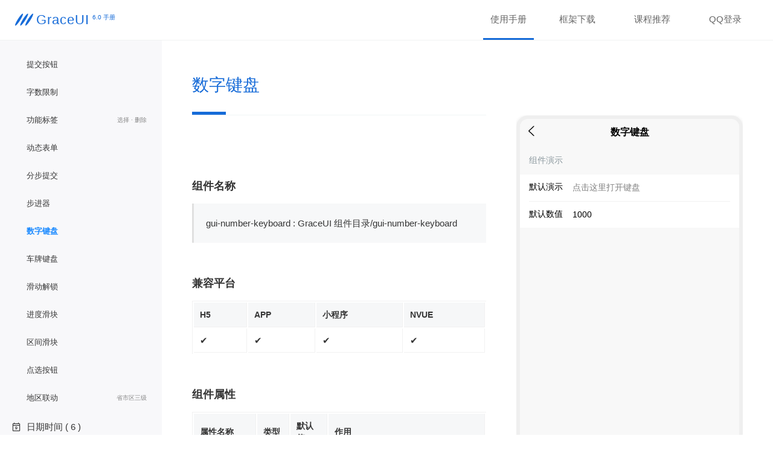

--- FILE ---
content_type: text/html; charset=utf-8
request_url: https://www.graceui.com/v6/info/60057-80.html?dPath=base/formDemos/numberKeyboard
body_size: 11993
content:
<!DOCTYPE html>
<html>
<head>
<meta charset="utf-8">
<title>GraceUI 数字键盘</title>
<meta name="keywords" content="GraceUI 数字键盘" />
<meta name="description" content="GraceUI 数字键盘" />
<meta name="viewport" content="width=device-width, initial-scale=1, maximum-scale=1" />
<link rel="stylesheet" type="text/css" href="https://at.alicdn.com/t/font_611166_vvav7zrgbp8.css"/>
<script type="text/javascript" src="/statics/js/jquery.js"></script>
<script type="text/javascript" src="/statics/js/grace_v1.1.js"></script>
<script type="text/javascript" src="/statics/js/mianze.js"></script>
<link rel="stylesheet" href="/statics/css/graceV1.6.css" />
<style type="text/css">
.gui-mini-map{width:200px; position:fixed; z-index:2; right:0; top:0; display:none;}
.gui-mini-map-title{line-height:18px; margin-top:18px; color:#888888; font-size:13px; border-left:1px solid #F1F1F1; display:block; padding:0 15px;}
.gui-mini-map-title:hover{border-color:#166BD8;}
.grace-nav-allow{font-size:12px !important; line-height:30px !important; color:rgba(69, 90, 100, 0.6) !important; margin-left:2px;}

::-webkit-scrollbar {width:5px; height:10px; background-color:#F5F5F5;}
::-webkit-scrollbar-track{-webkit-box-shadow: inset 0 0 6px rgba(0,0,0,0.3); background-color: #F5F5F5;}
::-webkit-scrollbar-thumb{-webkit-box-shadow: inset 0 0 5px rgba(0,0,0,.3); background-color: #555555;}

.gui-banners{width:47.6%;}
@media screen and (max-width:880px){
	.gui-banners{width:100%;}
}
</style>
</head>
<body>
<div class="gui-header">
	<div class="grace-main">
		<a class="gui-logo" href="/">
			<div class="gui-logo-icon gui-blue iconfont">&#xe629;</div>
			<div class="gui-logo-text gui-blue">GraceUI</div>
            <div class="gui-logo-version gui-blue gui-fl" id="sversion">6.0</div>
		</a>
		<ul class="grace-nav" id="grace-nav">
			<li style="margin-right:0px !important;">
				<a href="javascript:void(0);" id="nav-doc">使用手册</a>
			</li>
			<li><a href="/downloadGrace/v6" id="nav-dw">框架下载</a></li>
			<li><a href="https://www.lesscode.work/" target="_blank">课程推荐</a></li>
<!--			<li><a href="https://www.lesscode.work/GoCMS/" target="_blank">GOCMS</a></li>-->
			<li>
								<a href="/login" id="nav-login">QQ登录</a>
							</li>
		</ul>
		<div class="grace-h5-nav iconfont" id="grace-h5-nav">&#xe616;</div>
	</div>
</div>
<div class="grace-header-line"></div>
<div class="grace-slide-menu" id="slide-menu-account">
	<a href="/account">账户中心</a>
	<a href="/login/logoff">退出系统</a>
</div>
<div class="grace-slide-menu" id="slide-menu-doc">
    <a href="/v6/info/60000-0.html">6.0 版本</a>
	<a href="/v5/info/10010-0.html">5.0 版本</a>
	<a href="/manual">3.0 版本</a>
</div>
<div class="grace-slide-menu" id="slide-menu-h5" style="right:0; left:auto;">
	<a href="/v6/info/60000-0.html">使用手册</a>
	<a href="/templates">模板中心</a>
	<a href="/account">账户中心</a>
	<a href="/work">合作 · 服务</a>
</div>
<div class="grace-slide-menu" id="slide-menu-dw">
    <a href="/downloadGrace/v6">6.0 版本</a>
	<a href="/downloadGrace/for5">5.0 版本</a>
	<a href="/downloadGrace/inex">3.0 版本</a>
</div>
<script type="text/javascript">
$(function(){
	$('#nav-doc').slideMenu('#slide-menu-doc');
	$('#nav-dw').slideMenu('#slide-menu-dw');
	$(window).resize(function(){
				$('#nav-doc').slideMenu('#slide-menu-doc');
		$('#nav-dw').slideMenu('#slide-menu-dw');
	});
	$('#grace-h5-nav').click(function(){
		var menu = $('#slide-menu-h5');
		if(menu.is(':hidden')){
			menu.slideDown(200);
		}else{
			menu.slideUp(200);
		}
	});
});
</script><div class="gui-menu">
	<div id="msearch">
		<input type="text" id="msearchKey" placeholder="搜索 组件 界面" value="" />
		<div id="msearch-icon" class="iconfont">&#xe66f;</div>
	</div>
	<style type="text/css">
	#msearch{position:relative !important;}
	#msearch-icon{position:absolute; z-index:1; left:0; top:0; line-height:44px; width:68px; text-align:center; color:#888888; font-size:20px; background-color:#FFFFFF;}
	</style>
	<div class="grace-accordion" style="display:none; margin-top:5px;">
		<dl id="docdl-se" >
			<dt><span class="iconfont icon-sousuo"></span>搜索结果</dt>
		</dl>
	</div>
	<div class="grace-accordion" id="grace-accordion">
		<dl id="docdl-0">
			<dt><span class="iconfont icon-kuaisukaishi"></span>快速开始</dt>
			<dd><a href="/v6/info/60000-0.html" id="doc-menu-0-60000">框架介绍<span style="color:#999999;">版权要求</span></a><input type="hidden" value="框架介绍,kuangjiajieshao" /></dd>
			<dd><a href="/index/updateLog6" id="doc-menu-0-88">更新日志</a><input type="hidden" value="update log gengxinrizhi" /></dd>
			<dd><a href="/v6/info/196-0.html?dPath=no" id="doc-menu-0-196">常见问题</a><input type="hidden" value="常见问题,faq,changjianwenti" /></dd>
			<dd><a href="/v6/info/60189-0.html?dPath=no" id="doc-menu-0-60189">框架部署<span>目录结构</span></a><input type="hidden" value="bushu,mulujiegou" /></dd>
			<dd><a href="/v6/info/10151-0.html?dPath=no" id="doc-menu-0-10151">版本差别<span>V 3 ~ 6</span></a><input type="hidden" value="bushu,mulujiegou" /></dd>
			<dd><a href="/v6/info/60190-0.html?dPath=no" id="doc-menu-0-60190">主题设置<span></span></a><input type="hidden" value="zhutiyangshipifu" /></dd>
            <dd><a href="/v6/info/60191-0.html?dPath=no" id="doc-menu-0-60191">深色模式<span></span></a><input type="hidden" value="shensemoshi" /></dd>
			<dd><a href="/v6/info/10152-0.html?dPath=no" id="doc-menu-0-10152">nvue 说明<span></span></a><input type="hidden" value="nvueshuoming" /></dd>
			<dd><a href="/v6/info/10154-0.html?dPath=no" id="doc-menu-0-10154">数据转换<span>格式问题</span></a><input type="hidden" value="shujuzhuanhuan" /></dd>
			<dd><a href="https://www.lesscode.work/sections/62173b9278aaa.html" target="_blank">防抖节流<span>技巧文章</span></a><input type="hidden" value="fandoujieliu" /></dd>
		</dl>
				<!-- 1 基础布局 -->
		<dl id="docdl-10">
						<dt><span class="iconfont">&#xe614;</span>页面布局 ( 12 )</dt>
						<dd>
				<a href="/v6/info/60003-10.html?dPath=" id="doc-menu-10-60003">
				页面组件<span> 独创 · 好用</span></a>
				<input type="hidden" value="页面布局gui-pageyemainbuju,yemianzujian" />
			</dd>
						<dd>
				<a href="/v6/info/60006-10.html?dPath=base-pageDemos-page1" id="doc-menu-10-60006">
				全屏加载 + 挂件</a>
				<input type="hidden" value="页面布局gui-pageyemainbuju,yemianzujian" />
			</dd>
						<dd>
				<a href="/v6/info/60007-10.html?dPath=base-pageDemos-page2" id="doc-menu-10-60007">
				自定义头部<span>返回 · 主页</span></a>
				<input type="hidden" value="页面布局自定义底部导航zidingyitoubudaohang,gui-pageyemainbuju,yemianzujian" />
			</dd>
						<dd>
				<a href="/v6/info/60008-10.html?dPath=base-pageDemos-page3" id="doc-menu-10-60008">
				动态头部导航</a>
				<input type="hidden" value="页面布局自定义头部导航,tabbar,zidingyidibudaohang,gui-pageyemainbuju,yemianzujian" />
			</dd>
						<dd>
				<a href="/v6/info/60009-10.html?dPath=base-pageDemos-page4" id="doc-menu-10-60009">
				双击返回顶部</a>
				<input type="hidden" value="页面布局自定义底部导航zidingyitoubudaohang,gui-pageyemainbuju,yemianzujian,fanhuidingbu" />
			</dd>
						<dd>
				<a href="/v6/info/60010-10.html?dPath=base-pageDemos-page5" id="doc-menu-10-60010">
				单击返回顶部</a>
				<input type="hidden" value="gui-toptop,fanhuidingbu," />
			</dd>
						<dd>
				<a href="/v6/info/60011-10.html?dPath=base-pageDemos-page6" id="doc-menu-10-60011">
				自定义底部导航</a>
				<input type="hidden" value="页面布局自定义底部导航zidingyidibudaohang,gui-pageyemainbuju,yemianzujian" />
			</dd>
						<dd>
				<a href="/v6/info/60012-10.html?dPath=base-pageDemos-page7" id="doc-menu-10-60012">
				吸顶插槽布局</a>
				<input type="hidden" value="页面布局,gFixedTop,xidingyuansu,gui-page" />
			</dd>
						<dd>
				<a href="/v6/info/60013-10.html?dPath=base-pageDemos-page8" id="doc-menu-10-60013">
				动态吸顶布局</a>
				<input type="hidden" value="dongtaixiding,gFixedTop,xidingyuansu" />
			</dd>
						<dd>
				<a href="/v6/info/60014-10.html?dPath=no" id="doc-menu-10-60014">
				iPhone 底部适配</a>
				<input type="hidden" value="gui-iphone-bottom,iphone dibushipei" />
			</dd>
						<dd>
				<a href="/v6/info/60015-10.html?dPath=base-pageDemos-page9" id="doc-menu-10-60015">
				小程序胶囊按钮躲避</a>
				<input type="hidden" value="gui-mp-menu-spacing,xiaochengxujiaonangduobi" />
			</dd>
						<dd>
				<a href="/v6/info/60064-10.html?dPath=base-pageDemos-selectMenu" id="doc-menu-10-60064">
				下拉选择<span>筛选 · 排序</span></a>
				<input type="hidden" value="xialashaixuan，paixu,gui-select-menu" />
			</dd>
						<dd>
				<a href="https://www.lesscode.work/sections/61f0f6b6865ff.html" target="_blank">
					页面背景色设置<span style="color:#999999;">外链技巧</span>
				</a>
				<input type="hidden" value="页面背景色,yemianbeijingse" />
			</dd>
		</dl>

        <!-- 22 flex 布局 -->
		<dl id="docdl-22">
						<dt><span class="iconfont">&#xe62c;</span>Flex 布局 ( 2 )</dt>
						<dd>
				<a href="/v6/info/60016-22.html?dPath=base-flex-style" id="doc-menu-22-60016">
				Flex 布局<span>样式模式</span></a>
				<input type="hidden" value="flex 布局,flex" />
			</dd>
						<dd>
				<a href="/v6/info/60017-22.html?dPath=base-flex-component" id="doc-menu-22-60017">
				Flex 布局<span>组件模式</span></a>
				<input type="hidden" value="flex 布局,flex, gui-row" />
			</dd>
					</dl>

        <!-- 2 样式基础 -->
		<dl id="docdl-20">
						<dt><span class="iconfont">&#xe60c;</span>基础样式 ( 9 )</dt>
						<dd>
				<a href="/v6/info/60018-20.html?dPath=base-style-text" id="doc-menu-20-60018">
				文本样式</a>
				<input type="hidden" value="text,wenbenchicunjiacuoqingxie" />
			</dd>
						<dd>
				<a href="/v6/info/60019-20.html?dPath=base-style-colors" id="doc-menu-20-60019">
				内置颜色</a>
				<input type="hidden" value="gui-colors,yanse" />
			</dd>
						<dd>
				<a href="/v6/info/60069-20.html?dPath=base-style-badge" id="doc-menu-20-60069">
				徽章角标</a>
				<input type="hidden" value="huizhang,jiaobiao" />
			</dd>
						<dd>
				<a href="/v6/info/60020-20.html?dPath=base-style-position" id="doc-menu-20-60020">
				定位样式<span>absolute · fixed</span></a>
				<input type="hidden" value="fixed,absolute，dingwei" />
			</dd>
						<dd>
				<a href="/v6/info/60022-20.html?dPath=base-style-button" id="doc-menu-20-60022">
				按钮样式</a>
				<input type="hidden" value="gui-buttons,按钮,anniu" />
			</dd>
						<dd>
				<a href="/v6/info/60023-20.html?dPath=base-style-title" id="doc-menu-20-60023">
				常用标题</a>
				<input type="hidden" value="gui-title,biaotigengduohuanyipi" />
			</dd>
						<dd>
				<a href="/v6/info/60024-20.html?dPath=base-style-animate" id="doc-menu-20-60024">
				动画效果</a>
				<input type="hidden" value="gui-animate,动画" />
			</dd>
						<dd>
				<a href="/v6/info/60021-20.html?dPath=no" id="doc-menu-20-60021">
				图标使用<span>使用及扩展</span></a>
				<input type="hidden" value="gui-icons,neizhitubiao" />
			</dd>
						<dd>
				<a href="/v6/info/60067-20.html?dPath=no" id="doc-menu-20-60067">
				手势操作<span>触屏 · 缩放</span></a>
				<input type="hidden" value="gui-touch,shouzhi,shoushi,shouzhicaozuo" />
			</dd>
					</dl>
		

		<!-- grace.js -->
		<dl id="docdl-210">
						<dt><span class="iconfont">&#xe609;</span>Grace.JS ( 18 )</dt>
						<dd>
				<a href="/v6/info/60025-210.html?dPath=no" id="doc-menu-210-60025">工具介绍				</a>
				<input type="hidden" value="grace.js,jieshao" />
			</dd>
						<dd>
				<a href="/v6/info/60026-210.html?dPath=no" id="doc-menu-210-60026">网络请求				</a>
				<input type="hidden" value="grace.js,get,post,uni.request" />
			</dd>
						<dd>
				<a href="/v6/info/60027-210.html?dPath=no" id="doc-menu-210-60027">页面跳转				</a>
				<input type="hidden" value="grace.js,yemiantiaozhuan" />
			</dd>
						<dd>
				<a href="/v6/info/60028-210.html?dPath=no" id="doc-menu-210-60028">数据缓存				</a>
				<input type="hidden" value="grace.js,bendihuancun,shujuhuancun" />
			</dd>
						<dd>
				<a href="/v6/info/60029-210.html?dPath=no" id="doc-menu-210-60029">图片操作				</a>
				<input type="hidden" value="grace.js,tupiancaozuo" />
			</dd>
						<dd>
				<a href="/v6/info/60030-210.html?dPath=no" id="doc-menu-210-60030">设备信息				</a>
				<input type="hidden" value="grace.js,shebeixinxi,xitongxinxi" />
			</dd>
						<dd>
				<a href="/v6/info/60031-210.html?dPath=no" id="doc-menu-210-60031">消息提示				</a>
				<input type="hidden" value="grace.js,toast,loading,xiaoxitishi" />
			</dd>
						<dd>
				<a href="/v6/info/60032-210.html?dPath=no" id="doc-menu-210-60032">头部导航				<span>动态设置</span></a>
				<input type="hidden" value="grace.js,toubudaohang" />
			</dd>
						<dd>
				<a href="/v6/info/60033-210.html?dPath=no" id="doc-menu-210-60033">底部导航				<span>动态设置</span></a>
				<input type="hidden" value="grace.js,dibubudaohang" />
			</dd>
						<dd>
				<a href="/v6/info/60034-210.html?dPath=no" id="doc-menu-210-60034">元素选择				</a>
				<input type="hidden" value="grace.js,yuansuxuanzhe" />
			</dd>
						<dd>
				<a href="/v6/info/60035-210.html?dPath=no" id="doc-menu-210-60035">ref 获取				<span>跨生命周期</span></a>
				<input type="hidden" value="grace.js,getrefs" />
			</dd>
						<dd>
				<a href="/v6/info/60036-210.html?dPath=no" id="doc-menu-210-60036">字符常用				</a>
				<input type="hidden" value="string.js,zifuchuang" />
			</dd>
						<dd>
				<a href="/v6/info/60037-210.html?dPath=no" id="doc-menu-210-60037">数组操作				</a>
				<input type="hidden" value="grace.js,array,shuzucaozuo" />
			</dd>
						<dd>
				<a href="/v6/info/60038-210.html?dPath=no" id="doc-menu-210-60038">随机数据				</a>
				<input type="hidden" value="grace.js,suijishu,random" />
			</dd>
						<dd>
				<a href="/v6/info/60039-210.html?dPath=no" id="doc-menu-210-60039">日期时间				</a>
				<input type="hidden" value="grace.js,datetime,riqishijian" />
			</dd>
						<dd>
				<a href="/v6/info/60040-210.html?dPath=no" id="doc-menu-210-60040">延时循环				</a>
				<input type="hidden" value="grace.js,xunhuan,settimeout,setinterval" />
			</dd>
						<dd>
				<a href="/v6/info/60041-210.html?dPath=no" id="doc-menu-210-60041">对象操作				</a>
				<input type="hidden" value="grace.js,object,duixiangcaozuo" />
			</dd>
						<dd>
				<a href="/v6/info/60042-210.html?dPath=no" id="doc-menu-210-60042">MD5 加密				</a>
				<input type="hidden" value="grace.js,MD5,md5jiami" />
			</dd>
					</dl>

        <!-- grace request -->
        <dl id="docdl-220">
                        <dt><span class="iconfont">&#xe69f;</span>请求工具 ( 7 )</dt>
                            <dd>
                    <a href="/v6/info/60044-220.html?dPath=no" id="doc-menu-220-60044">请求库介绍                        </a>
                    <input type="hidden" value="grace request, graceRequest qingqiuku" />
                </dd>
                            <dd>
                    <a href="/v6/info/60045-220.html?dPath=no" id="doc-menu-220-60045">GET 请求                        </a>
                    <input type="hidden" value="grace request, get" />
                </dd>
                            <dd>
                    <a href="/v6/info/60046-220.html?dPath=no" id="doc-menu-220-60046">POST 请求                        </a>
                    <input type="hidden" value="grace request, post" />
                </dd>
                            <dd>
                    <a href="/v6/info/60047-220.html?dPath=no" id="doc-menu-220-60047">POST 签名验证                        </a>
                    <input type="hidden" value="grace request, sign qianmingyanzheng" />
                </dd>
                            <dd>
                    <a href="/v6/info/60048-220.html?dPath=no" id="doc-menu-220-60048">文件上传                        </a>
                    <input type="hidden" value="grace request, upload shangchuan" />
                </dd>
                            <dd>
                    <a href="/v6/info/60049-220.html?dPath=no" id="doc-menu-220-60049">登录相关                        </a>
                    <input type="hidden" value="grace request, yonghudenglujiance" />
                </dd>
                            <dd>
                    <a href="/v6/info/10171-220.html?dPath=no" id="doc-menu-220-10171">后端代码                        <span>php 版本示例</span></a>
                    <input type="hidden" value="grace request, php houduanshili" />
                </dd>
                    </dl>

		<!-- 4 基础组件 -->
		<dl id="docdl-40">
						<dt><span class="iconfont">&#xe60a;</span>常用组件 ( 12 )</dt>
						<dd>
				<a href="/v6/info/60066-40.html?dPath=components/common/img" id="doc-menu-40-60066">
				图片组件</a>
				<input type="hidden" value="gui-imagetupian" />
			</dd>
						<dd>
				<a href="/v6/info/60068-40.html?dPath=components/common/search" id="doc-menu-40-60068">
				搜索组件</a>
				<input type="hidden" value="gui-search,sousuozujian" />
			</dd>
						<dd>
				<a href="/v6/info/60070-40.html?dPath=components/common/tags" id="doc-menu-40-60070">
				标签组件</a>
				<input type="hidden" value="gui-tags,biaoqianzujian" />
			</dd>
						<dd>
				<a href="/v6/info/60071-40.html?dPath=components/common/star" id="doc-menu-40-60071">
				星级组件</a>
				<input type="hidden" value="gui-star,xingjizujian" />
			</dd>
						<dd>
				<a href="/v6/info/60072-40.html?dPath=components/common/countDown" id="doc-menu-40-60072">
				倒计时组件</a>
				<input type="hidden" value="gui-count-down,daojishi" />
			</dd>
						<dd>
				<a href="/v6/info/60073-40.html?dPath=components/common/link" id="doc-menu-40-60073">
				链接组件</a>
				<input type="hidden" value="gui-link,lianjiezujian" />
			</dd>
						<dd>
				<a href="/v6/info/60074-40.html?dPath=components/common/chooseImages" id="doc-menu-40-60074">
				多图选择</a>
				<input type="hidden" value="gui-choose-image,tupianxuanzhe，tupianduoxuan" />
			</dd>
						<dd>
				<a href="/v6/info/60075-40.html?dPath=components/common/uploadImages" id="doc-menu-40-60075">
				多图上传</a>
				<input type="hidden" value="gui-upload-images,tupianshangchuan，duotushangchuan" />
			</dd>
						<dd>
				<a href="/v6/info/60076-40.html?dPath=components/common/faceGroup" id="doc-menu-40-60076">
				头像群组</a>
				<input type="hidden" value="gui-face-group,touxiangqunzu" />
			</dd>
						<dd>
				<a href="/v6/info/60077-40.html?dPath=components/common/numberAnimate" id="doc-menu-40-60077">
				数值动画</a>
				<input type="hidden" value="gui-number-animate,shuzidonghua,shuzhidonghua" />
			</dd>
						<dd>
				<a href="/v6/info/60078-40.html?dPath=components/common/pk" id="doc-menu-40-60078">
				PK 投票</a>
				<input type="hidden" value="gui-pk,pktoupiao" />
			</dd>
						<dd>
				<a href="/v6/info/60079-40.html?dPath=components/common/turntable" id="doc-menu-40-60079">
				抽奖转盘</a>
				<input type="hidden" value="gui-turntable,choujiangzhuanpan" />
			</dd>
					</dl>
		<!-- 6 基础布局 -->
		<dl id="docdl-60">
						<dt><span class="iconfont">&#xe62c;</span>常用布局 ( 11 )</dt>
						<dd>
				<a href="/v6/info/60086-60.html?dPath=layouts/common/grids" id="doc-menu-60-60086">
				宫格布局</a>
				<input type="hidden" value="gui-grid,gonggebuju" />
			</dd>
						<dd>
				<a href="/v6/info/60087-60.html?dPath=layouts/common/table" id="doc-menu-60-60087">
				普通表格</a>
				<input type="hidden" value="gui-table,biaoge" />
			</dd>
						<dd>
				<a href="/v6/info/60088-60.html?dPath=layouts/common/tableWithOrder" id="doc-menu-60-60088">
				排序组件</a>
				<input type="hidden" value="gui-order,paixu" />
			</dd>
						<dd>
				<a href="/v6/info/60089-60.html?dPath=layouts/common/dataTable" id="doc-menu-60-60089">
				数据表格</a>
				<input type="hidden" value="gui-data-table,shujubiaoge" />
			</dd>
						<dd>
				<a href="/v6/info/60090-60.html?dPath=layouts/common/boxBanner" id="doc-menu-60-60090">
				横向公告</a>
				<input type="hidden" value="gui-box-banner,hengxianggonggao" />
			</dd>
						<dd>
				<a href="/v6/info/60091-60.html?dPath=layouts/common/timeLine" id="doc-menu-60-60091">
				时间轴布局</a>
				<input type="hidden" value="shijianzhoubuju" />
			</dd>
						<dd>
				<a href="/v6/info/60092-60.html?dPath=layouts/common/step" id="doc-menu-60-60092">
				步骤展示</a>
				<input type="hidden" value="buzhouzhanshi" />
			</dd>
						<dd>
				<a href="/v6/info/60093-60.html?dPath=layouts/common/skeleton" id="doc-menu-60-60093">
				骨架加载</a>
				<input type="hidden" value="gui-skeleton,gujiajiazaibuju" />
			</dd>
						<dd>
				<a href="/v6/info/60102-60.html?dPath=layouts/common/waterfall" id="doc-menu-60-60102">
				瀑布流布局</a>
				<input type="hidden" value="waterfall,pubuliu" />
			</dd>
						<dd>
				<a href="/v6/info/60103-60.html?dPath=layouts/common/startBanner" id="doc-menu-60-60103">
				启动页广告</a>
				<input type="hidden" value="qidongyeguanggao" />
			</dd>
						<dd>
				<a href="/v6/info/60144-60.html?dPath=layouts/common/share" id="doc-menu-60-60144">
				底部分享</a>
				<input type="hidden" value="fenxianganniu" />
			</dd>
					</dl>
		
		<!-- 5 列表布局 -->
		<dl id="docdl-50">
						<dt><span class="iconfont">&#xe649;</span>列表布局 ( 8 )</dt>
						<dd>
				<a href="/v6/info/60104-50.html?dPath=layouts/list/list" id="doc-menu-50-60104">
				普通列表</a>
				<input type="hidden" value="gui-listliebiao" />
			</dd>
						<dd>
				<a href="/v6/info/60105-50.html?dPath=layouts/list/slideList" id="doc-menu-50-60105">
				滑动列表</a>
				<input type="hidden" value="gui-slide-list,huadongliebiao" />
			</dd>
						<dd>
				<a href="/v6/info/60106-50.html?dPath=layouts/list/selectList" id="doc-menu-50-60106">
				可选列表</a>
				<input type="hidden" value="gui-select-list,kexuanliebiaoxuanzeliebiao" />
			</dd>
						<dd>
				<a href="/v6/info/60107-50.html?dPath=layouts/list/selectAllList" id="doc-menu-50-60107">
				全选列表</a>
				<input type="hidden" value="gui-select-list,quanxuanliebiao" />
			</dd>
						<dd>
				<a href="/v6/info/60108-50.html?dPath=layouts/list/tree" id="doc-menu-50-60108">
				树状列表</a>
				<input type="hidden" value="gui-tree,shuzhuangliebiao" />
			</dd>
						<dd>
				<a href="/v6/info/60109-50.html?dPath=layouts/list/orderList" id="doc-menu-50-60109">
				排序列表</a>
				<input type="hidden" value="drag-list,tuozhuaipaixun" />
			</dd>
						<dd>
				<a href="/v6/info/60110-50.html?dPath=layouts/list/cardList" id="doc-menu-50-60110">
				卡片列表</a>
				<input type="hidden" value="gui-card-list,tuwenkapian" />
			</dd>
						<dd>
				<a href="/v6/info/60111-50.html?dPath=layouts/list/cardView" id="doc-menu-50-60111">
				卡片视图</a>
				<input type="hidden" value="mingpiankapiankaipianshitu" />
			</dd>
					</dl>
		
		
		<!-- 55 切换布局 -->
		<dl id="docdl-55">
						<dt><span class="iconfont">&#xe74c;</span>切换布局 ( 9 )</dt>
						<dd>
				<a href="/v6/info/60112-55.html?dPath=layouts/switch/switchNavigation" id="doc-menu-55-60112">
				切换导航<span>单行</span></a>
				<input type="hidden" value="gui-switch-navigation,qiehuandaohang" />
			</dd>
						<dd>
				<a href="/v6/info/60113-55.html?dPath=layouts/switch/switchNavigation2" id="doc-menu-55-60113">
				切换导航<span>多行</span></a>
				<input type="hidden" value="gui-switch-navigation2,qiehuandaohangduohang" />
			</dd>
						<dd>
				<a href="/v6/info/60114-55.html?dPath=layouts/switch/tabCard" id="doc-menu-55-60114">
				局部选项卡</a>
				<input type="hidden" value="tabcard,jubuxuanxiangka" />
			</dd>
						<dd>
				<a href="/v6/info/60115-55.html?dPath=layouts/switch/fullPageTabCard" id="doc-menu-55-60115">
				全屏选项卡</a>
				<input type="hidden" value="tabcard,quanpingxuanxiangka" />
			</dd>
						<dd>
				<a href="/v6/info/60116-55.html?dPath=layouts/switch/segmentedControl" id="doc-menu-55-60116">
				分段切换</a>
				<input type="hidden" value="fenduanqiehuan,gui-segmented-control" />
			</dd>
						<dd>
				<a href="/v6/info/60117-55.html?dPath=layouts/switch/accordion" id="doc-menu-55-60117">
				折叠面板</a>
				<input type="hidden" value="zhediemianban,gui-accordion" />
			</dd>
						<dd>
				<a href="/v6/info/60118-55.html?dPath=layouts/switch/switchY" id="doc-menu-55-60118">
				竖向切换</a>
				<input type="hidden" value="shuxiangqiehuan" />
			</dd>
						<dd>
				<a href="/v6/info/60119-55.html?dPath=layouts/switch/switchClass" id="doc-menu-55-60119">
				分类切换</a>
				<input type="hidden" value="fenleiqiehuan" />
			</dd>
						<dd>
				<a href="/v6/info/60120-55.html?dPath=layouts/switch/chooseCity" id="doc-menu-55-60120">
				城市选择</a>
				<input type="hidden" value="chengshixuanze" />
			</dd>
					</dl>
		
		<!-- 59 滚动与轮播 -->
		<dl id="docdl-59">
						<dt><span class="iconfont">&#xe642;</span>滚动 · 轮播 ( 8 )</dt>
						<dd>
				<a href="/v6/info/60121-59.html?dPath=components/scrollAndSwipe/scrollView" id="doc-menu-59-60121">
				滚动区域</a>
				<input type="hidden" value="gui-scroll-view,gongdongquyu" />
			</dd>
						<dd>
				<a href="/v6/info/60122-59.html?dPath=components/scrollAndSwipe/progressScrollview/" id="doc-menu-59-60122">
				进度滚动</a>
				<input type="hidden" value="jindugundong,scroll-view,grace-scroll-x" />
			</dd>
						<dd>
				<a href="/v6/info/60123-59.html?dPath=components/scrollAndSwipe/speaker" id="doc-menu-59-60123">
				滚动公告</a>
				<input type="hidden" value="gui-speaker,gundonggonggao" />
			</dd>
						<dd>
				<a href="/v6/info/60124-59.html?dPath=components/scrollAndSwipe/scrollMessage" id="doc-menu-59-60124">
				无缝滚动<span>横向文本形式</span></a>
				<input type="hidden" value="gui-scroll-message,wufenggundong" />
			</dd>
						<dd>
				<a href="/v6/info/60125-59.html?dPath=components/scrollAndSwipe/scrollitems" id="doc-menu-59-60125">
				无缝滚动<span>横向卡片形式</span></a>
				<input type="hidden" value="gui-scrollitems,wufenggundong" />
			</dd>
						<dd>
				<a href="/v6/info/60126-59.html?dPath=components/scrollAndSwipe/scrollitemsY" id="doc-menu-59-60126">
				竖向公告<span>顺序卡片形式</span></a>
				<input type="hidden" value="gui-scrollitems-y,wufenggundongshuxianggundong" />
			</dd>
						<dd>
				<a href="/v6/info/60127-59.html?dPath=components/scrollAndSwipe/swiper" id="doc-menu-59-60127">
				轮播组件</a>
				<input type="hidden" value="gui-swiper,lunbozujian" />
			</dd>
						<dd>
				<a href="/v6/info/60128-59.html?dPath=components/scrollAndSwipe/scorllBody" id="doc-menu-59-60128">
				主体滚动</a>
				<input type="hidden" value="zhutogundong" />
			</dd>
					</dl>

		<!-- 52 刷新与加载 -->
		<dl id="docdl-52">
						<dt><span class="iconfont">&#xe600;</span>刷新加载 ( 8 )</dt>
						<dd>
				<a href="/v6/info/60094-52.html?dPath=layouts/loadAndRefresh/fullLoading" id="doc-menu-52-60094">
				全屏加载</a>
				<input type="hidden" value="quanpingjiazaigui-page-loading" />
			</dd>
						<dd>
				<a href="/v6/info/60095-52.html?dPath=layouts/loadAndRefresh/refresh" id="doc-menu-52-60095">
				下拉刷新<span>基于页面组件</span></a>
				<input type="hidden" value="gui-refreshxialashuaxin" />
			</dd>
						<dd>
				<a href="/v6/info/60096-52.html?dPath=layouts/loadAndRefresh/loadmore" id="doc-menu-52-60096">
				加载更多<span>基于页面组件</span></a>
				<input type="hidden" value="gui-loadmorejiazaigengduo" />
			</dd>
						<dd>
				<a href="/v6/info/60097-52.html?dPath=layouts/loadAndRefresh/loadAndRefresh" id="doc-menu-52-60097">
				刷新和加载<span>基于页面组件</span></a>
				<input type="hidden" value="gui-loadmoreshuaxinjiazai" />
			</dd>
						<dd>
				<a href="/v6/info/60098-52.html?dPath=layouts/loadAndRefresh/totop" id="doc-menu-52-60098">
				返回顶部<span>基于页面组件</span></a>
				<input type="hidden" value="gui-toptop,fanhuidingbu,返回顶部" />
			</dd>
						<dd>
				<a href="/v6/info/60099-52.html?dPath=layouts/loadAndRefresh/loadAndRefresh2" id="doc-menu-52-60099">
				刷新和加载<span>自定义组合</span></a>
				<input type="hidden" value="gui-loadmoreshuaxinjiazai" />
			</dd>
						<dd>
				<a href="/v6/info/60100-52.html?dPath=layouts/loadAndRefresh/loadAndRefresh3" id="doc-menu-52-60100">
				刷新和加载<span>原生组合模式</span></a>
				<input type="hidden" value="loadmoreshuaxinjiazai" />
			</dd>
						<dd>
				<a href="/v6/info/60101-52.html?dPath=layouts/loadAndRefresh/empty" id="doc-menu-52-60101">
				为空展示</a>
				<input type="hidden" value="gui-empty,weikongzhanshi" />
			</dd>
					</dl>
		
		<!-- 弹层对话框 -->
		<dl id="docdl-70">
						<dt><span class="iconfont">&#xe605;</span>弹层 · 对话框 ( 6 )</dt>
						<dd>
				<a href="/v6/info/60080-70.html?dPath=components/popup/popup" id="doc-menu-70-60080">遮罩弹层				</a>
				<input type="hidden" value="gui-popup,zhezhaotanchuceng,tanceng" />
			</dd>
						<dd>
				<a href="/v6/info/60081-70.html?dPath=components/popup/topMessage" id="doc-menu-70-60081">头部消息框				</a>
				<input type="hidden" value="gui-top-message,dingbuxiaoxikuang,alert" />
			</dd>
						<dd>
				<a href="/v6/info/60082-70.html?dPath=components/popup/modal" id="doc-menu-70-60082">模态对话框				</a>
				<input type="hidden" value="gui-modal,motaiduihuakuang,alert" />
			</dd>
						<dd>
				<a href="/v6/info/60084-70.html?dPath=components/popup/actionSheet" id="doc-menu-70-60084">底部操作表				</a>
				<input type="hidden" value="gui-action-sheet,dibucaozuobiao,actionsheet" />
			</dd>
						<dd>
				<a href="/v6/info/60083-70.html?dPath=components/popup/rightMenus" id="doc-menu-70-60083">右侧菜单				</a>
				<input type="hidden" value="ggui-right-menus,tanchucaidan,youcecaidan" />
			</dd>
						<dd>
				<a href="/v6/info/60085-70.html?dPath=components/popup/popupMenu" id="doc-menu-70-60085">弹出菜单				</a>
				<input type="hidden" value="gui-popup-menu,tanchucaidan" />
			</dd>
					</dl>
		
		<!-- 表单 -->
		<dl id="docdl-80">
						<dt><span class="iconfont">&#xe61d;</span>表单相关 ( 15 )</dt>
						<dd>
				<a href="/v6/info/60050-80.html?dPath=base/formDemos/formLayout" id="doc-menu-80-60050">表单布局				</a>
				<input type="hidden" value="gui-form,biaodan" />
			</dd>
						<dd>
				<a href="/v6/info/60052-80.html?dPath=base/formDemos/check" id="doc-menu-80-60052">表单验证				</a>
				<input type="hidden" value="gui-checker,biaodanyanzheng" />
			</dd>
						<dd>
				<a href="/v6/info/60051-80.html?dPath=base/formDemos/submitButton" id="doc-menu-80-60051">提交按钮				</a>
				<input type="hidden" value="gui-submit-button,tijiaoanniu" />
			</dd>
						<dd>
				<a href="/v6/info/60053-80.html?dPath=base/formDemos/limit" id="doc-menu-80-60053">字数限制				</a>
				<input type="hidden" value="wenbenkuangzishuxianzhi" />
			</dd>
						<dd>
				<a href="/v6/info/60062-80.html?dPath=base/formDemos/stags" id="doc-menu-80-60062">功能标签				<span>选择 · 删除</span></a>
				<input type="hidden" value="gui-stags,gongnengbiaoqian" />
			</dd>
						<dd>
				<a href="/v6/info/60054-80.html?dPath=base/formDemos/dynamic" id="doc-menu-80-60054">动态表单				</a>
				<input type="hidden" value="dontaibiaodan" />
			</dd>
						<dd>
				<a href="/v6/info/60055-80.html?dPath=base/formDemos/distributionSubmission" id="doc-menu-80-60055">分步提交				</a>
				<input type="hidden" value="fenbutijao" />
			</dd>
						<dd>
				<a href="/v6/info/60056-80.html?dPath=base/formDemos/stepBox" id="doc-menu-80-60056">步进器				</a>
				<input type="hidden" value="gui-step-box,bujinqi" />
			</dd>
						<dd>
				<a href="/v6/info/60057-80.html?dPath=base/formDemos/numberKeyboard" id="doc-menu-80-60057">数字键盘				</a>
				<input type="hidden" value="gui-number-keyboard,shuzijianpan" />
			</dd>
						<dd>
				<a href="/v6/info/60058-80.html?dPath=base/formDemos/carNumber" id="doc-menu-80-60058">车牌键盘				</a>
				<input type="hidden" value="gui-car-number,chepaihaojianpan" />
			</dd>
						<dd>
				<a href="/v6/info/60059-80.html?dPath=base/formDemos/slide2unlock" id="doc-menu-80-60059">滑动解锁				</a>
				<input type="hidden" value="gui-slide-to-unlock,huadongjiesuo" />
			</dd>
						<dd>
				<a href="/v6/info/60060-80.html?dPath=base/formDemos/singleSlider" id="doc-menu-80-60060">进度滑块				</a>
				<input type="hidden" value="gui-single-slider,jinduhuakuai" />
			</dd>
						<dd>
				<a href="/v6/info/60061-80.html?dPath=base/formDemos/intervalSlider" id="doc-menu-80-60061">区间滑块				</a>
				<input type="hidden" value="gui-interval-slider,qujianhuakuai" />
			</dd>
						<dd>
				<a href="/v6/info/60063-80.html?dPath=base/formDemos/radio" id="doc-menu-80-60063">点选按钮				</a>
				<input type="hidden" value="gui-radio,dianxuananniu" />
			</dd>
						<dd>
				<a href="/v6/info/60065-80.html?dPath=base/formDemos/areaPicker" id="doc-menu-80-60065">地区联动				<span>省市区三级</span></a>
				<input type="hidden" value="gui-area-picker,diquliandong" />
			</dd>
					</dl>
		
		<!-- 日期及时间 -->
		<dl id="docdl-90">
						<dt><span class="iconfont">&#xe675;</span>日期时间 ( 6 )</dt>
						<dd>
				<a href="/v6/info/60129-90.html?dPath=components/date/datetime" id="doc-menu-90-60129">日历日期				<span>带有农历及时间</span></a>
				<input type="hidden" value="gui-calendar,rilinongli" />
			</dd>
						<dd>
				<a href="/v6/info/60130-90.html?dPath=components/date/dateBetween" id="doc-menu-90-60130">日期区间				<span>日历形式</span></a>
				<input type="hidden" value="gui-date-between,riqiqujian" />
			</dd>
						<dd>
				<a href="/v6/info/60131-90.html?dPath=components/date/datetime" id="doc-menu-90-60131">日期时间				<span>picker 模式</span></a>
				<input type="hidden" value="gui-datetime,riqishijin" />
			</dd>
						<dd>
				<a href="/v6/info/60132-90.html?dPath=components/date/datetimeBetween" id="doc-menu-90-60132">时间段选择				<span>picker 模式</span></a>
				<input type="hidden" value="gui-datetime-between,shijianduanxuanze" />
			</dd>
						<dd>
				<a href="/v6/info/60133-90.html?dPath=components/date/schedule" id="doc-menu-90-60133">日程日历				<span>日程 · 提醒</span></a>
				<input type="hidden" value="gui-schedule,richengrili" />
			</dd>
						<dd>
				<a href="/v6/info/60134-90.html?dPath=components/date/scrollXDate" id="doc-menu-90-60134">横向日历				<span>布局模式</span></a>
				<input type="hidden" value="hengxiangrichenghengxiangrili" />
			</dd>
					</dl>
		
		<!-- 文章相关 -->
		<dl id="docdl-100">
						<dt><span class="iconfont">&#xe62a;</span>文章相关 ( 12 )</dt>
						<dd>
				<a href="/v6/info/60135-100.html?dPath=components/article/list" id="doc-menu-100-60135">文章列表				<span>基础用法</span></a>
				<input type="hidden" value="gui-article-list,wenzhangliebiao" />
			</dd>
						<dd>
				<a href="/v6/info/60136-100.html?dPath=components/article/list2" id="doc-menu-100-60136">文章列表				<span>切换模式</span></a>
				<input type="hidden" value="gui-article-list,wenzhangliebiao" />
			</dd>
						<dd>
				<a href="/v6/info/60137-100.html?dPath=components/article/list3" id="doc-menu-100-60137">文章列表				<span>全屏选项卡模式</span></a>
				<input type="hidden" value="gui-article-list,wenzhangliebiao" />
			</dd>
						<dd>
				<a href="/v6/info/60192-100.html?dPath=components/article/editor" id="doc-menu-100-60192">编辑器				<span>新版 · 自主研发 · 多端兼容</span></a>
				<input type="hidden" value="gui-editor,bianjiqi" />
			</dd>
						<dd>
				<a href="/v6/info/60138-100.html?dPath=components/article/editor" id="doc-menu-100-60138">编辑器				<span>旧版 · 废弃保留</span></a>
				<input type="hidden" value="gui-editor,bianjiqi" />
			</dd>
						<dd>
				<a href="/v6/info/10200-100.html?dPath=components/article/" id="doc-menu-100-10200">格式转换				<span>旧版 · 废弃保留</span></a>
				<input type="hidden" value="" />
			</dd>
						<dd>
				<a href="/v6/info/60193-100.html?dPath=components/article/articleInfo" id="doc-menu-100-60193">内容渲染				<span>新版 · 编辑器解析</span></a>
				<input type="hidden" value="gui-article-info,wenzhangxiangqi" />
			</dd>
						<dd>
				<a href="/v6/info/60139-100.html?dPath=components/article/articleInfo" id="doc-menu-100-60139">文章详情				<span>旧版 · 废弃保留</span></a>
				<input type="hidden" value="gui-article-info,wenzhangxiangqi" />
			</dd>
						<dd>
				<a href="/v6/info/60140-100.html?dPath=components/article/richText" id="doc-menu-100-60140">富文本加强				<span>字符串转数组</span></a>
				<input type="hidden" value="richtext,fuwenben" />
			</dd>
						<dd>
				<a href="/v6/info/60141-100.html?dPath=components/article/spread" id="doc-menu-100-60141">展开阅读				</a>
				<input type="hidden" value="gui-spread,zhankaiyuedu，zhankaiquanwen" />
			</dd>
						<dd>
				<a href="/v6/info/60142-100.html?dPath=components/article/comments" id="doc-menu-100-60142">评论布局				</a>
				<input type="hidden" value="pinglunbuju" />
			</dd>
						<dd>
				<a href="/v6/info/60143-100.html?dPath=components/article/submitComment" id="doc-menu-100-60143">评论提交				</a>
				<input type="hidden" value="gui-submit-comment,pingluntijiao" />
			</dd>
					</dl>

		<dl id="docdl-110">
						<dt><span class="iconfont">&#xe85e;</span>媒体播放 ( 2 )</dt>
						<dd>
				<a href="/v6/info/60148-110.html?dPath=no" id="doc-menu-110-60148">音乐播放器				</a>
				<input type="hidden" value="gui-audio-player,yinyuebofangqi" />
			</dd>
						<dd>
				<a href="/v6/info/60149-110.html?dPath=components/media/video" id="doc-menu-110-60149">视频播放器				</a>
				<input type="hidden" value="video,shipinbofangqi" />
			</dd>
					</dl>

		<dl id="docdl-120">
						<dt><span class="iconfont">&#xe621;</span>地图使用 ( 3 )</dt>
						<dd>
				<a href="/v6/info/60160-120.html?dPath=no" id="doc-menu-120-60160">位置标注				</a>
				<input type="hidden" value="map,ditu" />
			</dd>
						<dd>
				<a href="/v6/info/60161-120.html?dPath=no" id="doc-menu-120-60161">地图周边				</a>
				<input type="hidden" value="map,ditu" />
			</dd>
						<dd>
				<a href="/v6/info/10126-120.html?dPath=no" id="doc-menu-120-10126">拖拽定位				</a>
				<input type="hidden" value="map,ditu" />
			</dd>
					</dl>

		<dl id="docdl-500">
						<dt><span class="iconfont">&#xe610;</span>用户模板 ( 10 )</dt>
						<dd>
				<a href="/v6/info/60150-500.html?dPath=templates/user/login" id="doc-menu-500-60150">用户登录				</a>
				<input type="hidden" value="login,yonghudenglu" />
			</dd>
						<dd>
				<a href="/v6/info/60151-500.html?dPath=templates/user/phoneLogin/" id="doc-menu-500-60151">手机登录				</a>
				<input type="hidden" value="login,shoujihaodenglu" />
			</dd>
						<dd>
				<a href="/v6/info/60152-500.html?dPath=templates/user/vcodeLogin" id="doc-menu-500-60152">短信登录				</a>
				<input type="hidden" value="login,duanxinhudenglu" />
			</dd>
						<dd>
				<a href="/v6/info/60153-500.html?dPath=templates/user/vvcode" id="doc-menu-500-60153">短信验证				</a>
				<input type="hidden" value="duanxinyanzheng" />
			</dd>
						<dd>
				<a href="/v6/info/60154-500.html?dPath=templates/user/agree" id="doc-menu-500-60154">用户协议				</a>
				<input type="hidden" value="yonghuyinsixieyi,yonghuxieyi" />
			</dd>
						<dd>
				<a href="/v6/info/60155-500.html?dPath=templates/user/ucenter" id="doc-menu-500-60155">个人中心				</a>
				<input type="hidden" value="ucenter,gerenzhongxin" />
			</dd>
						<dd>
				<a href="/v6/info/60156-500.html?dPath=templates/user/cutface" id="doc-menu-500-60156">头像剪裁				</a>
				<input type="hidden" value="ucenter,touxiangjiancai" />
			</dd>
						<dd>
				<a href="/v6/info/60157-500.html?dPath=templates/user/card" id="doc-menu-500-60157">证件上传				</a>
				<input type="hidden" value="zhengjianshangchuan" />
			</dd>
						<dd>
				<a href="/v6/info/60158-500.html?dPath=templates/user/ranking" id="doc-menu-500-60158">会员排行榜				</a>
				<input type="hidden" value="huiyuanpaihangbang" />
			</dd>
						<dd>
				<a href="/v6/info/60159-500.html?dPath=templates/user/sign" id="doc-menu-500-60159">手写签名				</a>
				<input type="hidden" value="shouxieqianming" />
			</dd>
					</dl>

		<dl id="docdl-510">
						<dt><span class="iconfont">&#xe61b;</span>电商常用 ( 9 )</dt>
						<dd>
				<a href="/v6/info/60165-510.html?dPath=templates/shop/products" id="doc-menu-510-60165">商品列表				</a>
				<input type="hidden" value="gui-product-list,shangpinliebiao" />
			</dd>
						<dd>
				<a href="/v6/info/60166-510.html?dPath=templates/shop/productInfo" id="doc-menu-510-60166">商品详情				</a>
				<input type="hidden" value="gui-product-info,shangpinxiangqing" />
			</dd>
						<dd>
				<a href="/v6/info/60167-510.html?dPath=templates/shop/orders" id="doc-menu-510-60167">订单中心				</a>
				<input type="hidden" value="gui-dingdanzhongxin，orders" />
			</dd>
						<dd>
				<a href="/v6/info/60168-510.html?dPath=templates/shop/shoppingCard" id="doc-menu-510-60168">购物车模板				</a>
				<input type="hidden" value="shoppingcard,gouwuche" />
			</dd>
						<dd>
				<a href="/v6/info/60169-510.html?dPath=templates/shop/orderBy" id="doc-menu-510-60169">排序与筛选				</a>
				<input type="hidden" value="paixu,shaixuan" />
			</dd>
						<dd>
				<a href="/v6/info/60170-510.html?dPath=templates/shop/address" id="doc-menu-510-60170">地址列表				</a>
				<input type="hidden" value="dizhiliebiao" />
			</dd>
						<dd>
				<a href="/v6/info/60171-510.html?dPath=templates/shop/addAddress" id="doc-menu-510-60171">地址添加				</a>
				<input type="hidden" value="dizhitianjia" />
			</dd>
						<dd>
				<a href="/v6/info/60172-510.html?dPath=templates/shop/lottery" id="doc-menu-510-60172">抽奖模板				</a>
				<input type="hidden" value="choujiang" />
			</dd>
						<dd>
				<a href="/v6/info/60188-510.html?dPath=templates/shop/coupons" id="doc-menu-510-60188">优惠券组件				</a>
				<input type="hidden" value="youhuiquan,gui-coupons" />
			</dd>
					</dl>

		<dl id="docdl-550">
						<dt><span class="iconfont">&#xe7cd;</span>即时通讯 ( 3 )</dt>
						<dd>
				<a href="/v6/info/60145-550.html?dPath=components/im/im" id="doc-menu-550-60145">消息展示组件				</a>
				<input type="hidden" value="im jishitongxun" />
			</dd>
						<dd>
				<a href="/v6/info/60146-550.html?dPath=components/im/im" id="doc-menu-550-60146">消息输入组件				</a>
				<input type="hidden" value="im jishitongxun" />
			</dd>
						<dd>
				<a href="/v6/info/60147-550.html?dPath=components/im/list" id="doc-menu-550-60147">消息列表布局				</a>
				<input type="hidden" value="im jishitongxunxiaoxiliebiao" />
			</dd>
					</dl>

		<dl id="docdl-580">
						<dt><span class="iconfont">&#xe61c;</span>画布绘图 ( 3 )</dt>
						<dd>
				<a href="/v6/info/60162-580.html?dPath=templates/codeImg/QRCode" id="doc-menu-580-60162">二维码生成				</a>
				<input type="hidden" value="qrcodeerweimashengcheng" />
			</dd>
						<dd>
				<a href="/v6/info/60163-580.html?dPath=templates/codeImg/barcode" id="doc-menu-580-60163">条形码生成				</a>
				<input type="hidden" value="barcodetiaoxingmashengcheng" />
			</dd>
						<dd>
				<a href="/v6/info/60164-580.html?dPath=no" id="doc-menu-580-60164">海报生成				</a>
				<input type="hidden" value="haibaomuban" />
			</dd>
					</dl>
	</div>
</div>
<div class="hui-h5rb-menu iconfont">&#xe684;</div>
<script type="text/javascript">
$(function(){
	$('.hui-h5rb-menu').click(function(){
		if($('.gui-menu').is(':hidden')){
			$('.gui-menu').show();
		}else{
			$('.gui-menu').hide();
		}
	});
	$("#msearchKey").keyup(function(){
		var kwd = $(this).val();
		$('#docdl-se').find('dd').remove();
		$('#docdl-se').parent().hide();
		if(kwd.length < 1){return false;}
		var res = false;
		$('#grace-accordion dd').each(function(){
			var atext = $(this).text();
			atext += $(this).find('input').val();
			if(atext.indexOf(kwd) != -1){
				$(this).clone().appendTo('#docdl-se');
				res = true;
			}
		});
		if(!res){
			$('<dd>无搜索结果 ...</dd>').appendTo('#docdl-se');
		}
		$('#docdl-se').parent().show();
		$('#docdl-se').find('dd').show();
	});
});
$(function(){
	$('dt').click(function(){
		var defalutDl = $(this).parent().index();
		guiaccordion(defalutDl);
	});
	$('#sversion').html('6.0 手册');
});
function guiaccordion(index){
	var accordion = $('#grace-accordion');
	accordion.find('dt').removeClass('grace-dt-current');
	accordion.find('dt').removeClass('icon-jt-down');
	var oStatus   = accordion.find('dl').eq(index).find('dd').eq(0).is(':hidden');
	accordion.find('dd').hide();
	if(oStatus){
		accordion.find('dl').eq(index).find('dd').show();
		accordion.find('dl').eq(index).find('dt').addClass('grace-dt-current');
	}
}
</script>
<style type="text/css">
.grace-accordion .grace-current {
    font-weight:bold;
}
</style><div class="gui-manual-page-body">
    <div style="flex:1;">
        <div class="gui-manual-title">
            <div class="gui-manual-wrap-new">
                <div class="gui-manual-title-text gui-blue">
                    数字键盘<a name="gui-mlink-top"></a>
                    <div class="gui-manual-title-border"></div>
                </div>
            </div>
        </div>
        <div class="gui-manual-wrap-new">
            <div id="gui-manual-content" class="gui-manual-content">
                <div>
                    <h3 style="display:none;">手册版本 V6.0</h3>
                    <h3>组件名称</h3><blockquote>gui-number-keyboard : GraceUI 组件目录/gui-number-keyboard</blockquote><h3>兼容平台</h3><table><tbody><tr class="firstRow"><td><strong>H5</strong></td><td><strong>APP</strong></td><td><strong>小程序</strong></td><td><strong>NVUE</strong></td></tr><tr><td style="word-break: break-all;">✔</td><td style="word-break: break-all;">✔</td><td style="word-break: break-all;">✔</td><td style="word-break: break-all;">✔</td></tr></tbody></table><h3>组件属性</h3><table><tbody><tr class="firstRow"><td><strong>属性名称</strong></td><td><strong>类型</strong></td><td><strong>默认值</strong></td><td><strong>作用</strong></td></tr><tr><td colspan="1" rowspan="1" style="word-break: break-all;">doneBtnName</td><td colspan="1" rowspan="1" style="word-break: break-all;">String</td><td colspan="1" rowspan="1" style="word-break: break-all;">完成</td><td colspan="1" rowspan="1" style="word-break: break-all;">完成按钮文本</td></tr><tr><td colspan="1" rowspan="1" style="word-break: break-all;">isPoint</td><td colspan="1" rowspan="1" style="word-break: break-all;">Boolean</td><td colspan="1" rowspan="1" style="word-break: break-all;">true</td><td colspan="1" rowspan="1" style="word-break: break-all;">是否展示小数点</td></tr><tr><td colspan="1" rowspan="1" style="word-break: break-all;">showInputRes</td><td colspan="1" rowspan="1" style="word-break: break-all;">Boolean</td><td colspan="1" rowspan="1" style="word-break: break-all;">true</td><td colspan="1" rowspan="1" style="word-break: break-all;">是否同步输入结果</td></tr><tr><td colspan="1" rowspan="1" style="word-break: break-all;">value</td><td colspan="1" rowspan="1" style="word-break: break-all;">String</td><td colspan="1" rowspan="1" style="word-break: break-all;">&#39;&#39;</td><td colspan="1" rowspan="1" style="word-break: break-all;">默认值</td></tr><tr><td colspan="1" rowspan="1" style="word-break: break-all;">resultColor</td><td colspan="1" rowspan="1" style="word-break: break-all;">String</td><td colspan="1" rowspan="1" style="word-break: break-all;">#2B2E3D</td><td colspan="1" rowspan="1" style="word-break: break-all;">数值展示文本颜色</td></tr><tr><td colspan="1" rowspan="1" style="word-break: break-all;">resultSize</td><td colspan="1" rowspan="1" style="word-break: break-all;">String</td><td colspan="1" rowspan="1" style="word-break: break-all;">32rpx</td><td colspan="1" rowspan="1" style="word-break: break-all;">数值展示文本大小</td></tr><tr><td colspan="1" rowspan="1" style="word-break: break-all;">canCloseByShade</td><td colspan="1" rowspan="1" style="word-break: break-all;">Boolean</td><td colspan="1" rowspan="1" style="word-break: break-all;">false</td><td colspan="1" rowspan="1" style="word-break: break-all;">点击遮罩层(空白处)是否会关闭组件</td></tr><tr><td colspan="1" rowspan="1" style="word-break: break-all;">isSwitchPage</td><td colspan="1" rowspan="1" style="word-break: break-all;">Boolean</td><td colspan="1" rowspan="1" style="word-break: break-all;">false</td><td colspan="1" rowspan="1" style="word-break: break-all;">是否拥有 switch 页面（ 不进行 iphone 底部适配 ）</td></tr><tr><td colspan="1" rowspan="1" style="word-break: break-all;">maxPointNumber</td><td colspan="1" rowspan="1" style="word-break: break-all;">Number</td><td colspan="1" rowspan="1" style="word-break: break-all;">-1</td><td colspan="1" rowspan="1" style="word-break: break-all;">小数点最大个数 <span style="font-size: 12px; color: rgb(192, 0, 0);">2024.09.02 新增</span></td></tr></tbody></table><h3>组件函数</h3><pre>open&nbsp;:&nbsp;打开组件
close&nbsp;:&nbsp;关闭组件
setVal&nbsp;:&nbsp;设置默认值</pre><h3>组件事件</h3><pre>@keyboardDone&nbsp;:&nbsp;确认事件
@keyboardInput&nbsp;:&nbsp;输入事件
@keyboardDelete&nbsp;:&nbsp;删除事件</pre><h3>演示代码</h3>                </div>
                                <div class="grace-ctype" id="grace-ctype">
                    <div class="grace-current">UNI 普通版本</div>
                    <div style="border-left:0;">NVUE 版本</div>
                </div>
                <div id="sc-content" style="padding:15px 0px;">
                    <div class="gcontent">
                        <div style="line-height:60px;"><a style="color:#166BD8;" href="/login">登录</a>并购买 GraceUI 后可以查阅完整手册内容 。</div>                    </div>
                    <div class="gcontent" style="display:none;">
                        <div style="line-height:60px;"><a style="color:#166BD8;" href="/login">登录</a>并购买 GraceUI 后可以查阅完整手册内容 。</div>                    </div>
                    <div class="gcontent" style="display:none;">
                        <div style="line-height:60px;"><a style="color:#166BD8;" href="/login">登录</a>并购买 GraceUI 后可以查阅完整手册内容 。</div>                    </div>
                </div>
                            </div>
			<div style="padding:30px 20px;">
				
			</div>
        </div>
    </div>
        <div class="gui-phone-demo">
        <div class="gui-phone-demo-ab">
        <iframe 
        src="https://www.graceui.com/demo/#/pages/base/formDemos/numberKeyboard"  
        width="363"  
        height="688" 
        frameborder="0" scrolling="no"></iframe>
        </div>
    </div>
    </div>
<style type="text/css">
.gui-manual-content img:first-child{margin:0;}
.gui-phone-demo{width:375px; height:800px; margin:125px 50px 0 50px;}
.gui-phone-demo-ab{margin-top:0px; width:363px; height:688px; overflow: hidden; background-color:#F8F8F8; border-radius:20px; border:6px solid rgba(200,200,200, 0.2); box-shadow:0px 2px 5px 2px #EEEEEE; }
.gui-manual-page-body{padding-left:318px; display:flex; flex-direction:row; flex-wrap:nowrap; justify-content:space-between;}
.gui-manual-wrap-new{margin:0 auto; max-width:1288px;}
@media screen and (max-width:880px){
    .gui-phone-demo,.gui-phone-demo-ab{display:none;}
    .gui-manual-page-body{padding:0px 12px !important;}
}

@media screen and (min-height:800px) {
    .gui-phone-demo-ab{position:fixed; right:50px; top:125px; z-index:10;}
}
</style>
<script type="text/javascript" src="/clipboard.min.js"></script>
<script type="text/javascript" src="https://apps.bdimg.com/libs/prettify/r298/prettify.js"></script>
<script type="text/javascript">
$(function(){
	$('#nav-doc').addClass('grace-current');
	var index = $('#docdl-80').index();
	guiaccordion(index);
	$('#doc-menu-80-60057').addClass('grace-current');
	setTimeout(function(){
		var currentTop = $('#doc-menu-80-60057').offset();
		var winHeight  = $(window).height();
		if((currentTop.top + 200) > winHeight){
			$('.gui-menu').scrollTop(currentTop.top - winHeight / 2);
		}
	},300);
	$('table').each(function(){
		$(this).find('tr:even').find('td').css({background:'#F6F7F8'});
	});
	
	$('#grace-ctype div').click(function(){
		var index = $(this).index();
		if(index > 2){return;}
		$(this).addClass('grace-current').siblings().removeClass('grace-current');
		$('#sc-content .gcontent').eq(index).show().siblings().hide();
	});
	
	$('pre').each(function(){
		$('<div class="copy">复制代码</div>').appendTo($(this));
	});
	
	var clopyObj;
	var clipboard = new ClipboardJS('.copy', {
	    target: function(trigger) {
	    	clopyObj = $(trigger).parent();
	    	clopyObj.find('.copy').remove();
	        return clopyObj.get(0);
	    }
	});
	
	clipboard.on('success', function(e) {
		graceToast('代码复制成功 (:');
		$('<div class="copy">复制代码</div>').appendTo(clopyObj);
	});
	
	clipboard.on('error', function(e) {
		graceToast('复制失败 ):');
		$('<div class="copy">复制代码</div>').appendTo(clopyObj);
	});
	
	minimapInit();
	setTimeout(function(){$('.gui-mini-map-title').eq(0).css('color','#008AFF');}, 1000);
	//console.log($('.gui-mini-map-title').eq(0).html());
	$(window).resize(function(){minimap();});
	//console.log($(window).width());
    $('pre').addClass('prettyprint');
    prettyPrint();
});
</script>
</body>
</html>

--- FILE ---
content_type: text/html
request_url: https://www.graceui.com/demo/
body_size: 323
content:
<!DOCTYPE html>
<html lang="en">
  <head>
    <link rel="stylesheet" href="./assets/uni.4c2b8d64.css">

    <meta charset="UTF-8" />
    <script>
      var coverSupport = 'CSS' in window && typeof CSS.supports === 'function' && (CSS.supports('top: env(a)') ||
        CSS.supports('top: constant(a)'))
      document.write(
        '<meta name="viewport" content="width=device-width, user-scalable=no, initial-scale=1.0, maximum-scale=1.0, minimum-scale=1.0' +
        (coverSupport ? ', viewport-fit=cover' : '') + '" />')
    </script>
    <title>GraceUI6</title>
    <!--preload-links-->
    <!--app-context-->
    <script type="module" crossorigin src="./assets/index.e823a3c2.js"></script>
    <link rel="stylesheet" href="./assets/index.437927a5.css">
  </head>
  <body>
    <div id="app"><!--app-html--></div>
    
  </body>
</html>


--- FILE ---
content_type: text/css
request_url: https://at.alicdn.com/t/font_611166_vvav7zrgbp8.css
body_size: 17738
content:
@font-face {font-family: "iconfont";
  src: url('//at.alicdn.com/t/font_611166_vvav7zrgbp8.eot?t=1618197505324'); /* IE9 */
  src: url('//at.alicdn.com/t/font_611166_vvav7zrgbp8.eot?t=1618197505324#iefix') format('embedded-opentype'), /* IE6-IE8 */
  url('[data-uri]') format('woff2'),
  url('//at.alicdn.com/t/font_611166_vvav7zrgbp8.woff?t=1618197505324') format('woff'),
  url('//at.alicdn.com/t/font_611166_vvav7zrgbp8.ttf?t=1618197505324') format('truetype'), /* chrome, firefox, opera, Safari, Android, iOS 4.2+ */
  url('//at.alicdn.com/t/font_611166_vvav7zrgbp8.svg?t=1618197505324#iconfont') format('svg'); /* iOS 4.1- */
}

.iconfont {
  font-family: "iconfont" !important;
  font-size: 16px;
  font-style: normal;
  -webkit-font-smoothing: antialiased;
  -moz-osx-font-smoothing: grayscale;
}

.icon-wenben:before {
  content: "\e622";
}

.icon-bianpao:before {
  content: "\e67c";
}

.icon-chunjie:before {
  content: "\e61f";
}

.icon-gundongmoshi:before {
  content: "\e642";
}

.icon-erweima:before {
  content: "\e61c";
}

.icon-im:before {
  content: "\e7cd";
}

.icon-shangcheng:before {
  content: "\e61b";
}

.icon-huiyuan3:before {
  content: "\e610";
}

.icon-xuanxiangka:before {
  content: "\e74c";
}

.icon-liebiao1:before {
  content: "\e649";
}

.icon-liubujubiaodan:before {
  content: "\e62c";
}

.icon-ui:before {
  content: "\e7ba";
}

.icon-php:before {
  content: "\e612";
}

.icon-gongzhonghao:before {
  content: "\e61a";
}

.icon-fuzhu:before {
  content: "\e67f";
}

.icon-guoqing-:before {
  content: "\e724";
}

.icon-bofangqi:before {
  content: "\e85e";
}

.icon-sliders-h-square-o:before {
  content: "\e6d4";
}

.icon-sousuo1:before {
  content: "\e66f";
}

.icon-zhinengyouhua:before {
  content: "\e69a";
}

.icon-rilizengjia:before {
  content: "\e729";
}

.icon-ditu:before {
  content: "\e621";
}

.icon-xinzeng:before {
  content: "\e6f1";
}

.icon-youhuajihua:before {
  content: "\e7b3";
}

.icon-liebiao:before {
  content: "\e60d";
}

.icon-xiaochengxu:before {
  content: "\e619";
}

.icon-goumai:before {
  content: "\e6dd";
}

.icon-caidan:before {
  content: "\e684";
}

.icon-jiantouyou:before {
  content: "\e6e9";
}

.icon-ia_:before {
  content: "\e618";
}

.icon-app1:before {
  content: "\e60f";
}

.icon-gengxinshouquan:before {
  content: "\e68c";
}

.icon-wending:before {
  content: "\e6a4";
}

.icon-zujian2:before {
  content: "\e60c";
}

.icon-app:before {
  content: "\e66e";
}

.icon-huabishezhi:before {
  content: "\e629";
}

.icon-xiazai:before {
  content: "\e625";
}

.icon-rili:before {
  content: "\e675";
}

.icon-jiazai:before {
  content: "\e600";
}

.icon-duihuakuang:before {
  content: "\e605";
}

.icon-yangshi:before {
  content: "\e65e";
}

.icon-kuangjia:before {
  content: "\e60a";
}

.icon-jichu:before {
  content: "\e82c";
}

.icon-yangshiguanli:before {
  content: "\e614";
}

.icon-zujian1:before {
  content: "\e6ad";
}

.icon-wenzhang:before {
  content: "\e62a";
}

.icon-zuozhe:before {
  content: "\e67b";
}

.icon-sousuo:before {
  content: "\e72f";
}

.icon-css:before {
  content: "\e68e";
}

.icon-css1:before {
  content: "\e60b";
}

.icon-kuaisukaishi:before {
  content: "\e787";
}

.icon-js:before {
  content: "\e609";
}

.icon-donghua:before {
  content: "\e601";
}

.icon-jiemianzhuti:before {
  content: "\e648";
}

.icon-speediness-start:before {
  content: "\e697";
}

.icon-zujian:before {
  content: "\e603";
}

.icon-houtaiicon:before {
  content: "\e604";
}

.icon-ziyuan:before {
  content: "\e64f";
}

.icon-biaodan:before {
  content: "\e61d";
}

.icon-shipin:before {
  content: "\e633";
}

.icon-fabiaoyouji:before {
  content: "\e60e";
}

.icon-qq:before {
  content: "\e617";
}

.icon-gongju:before {
  content: "\e608";
}

.icon-yingyongkuangjiachajian:before {
  content: "\e61e";
}

.icon-icon-test1:before {
  content: "\e602";
}

.icon-ai-tool:before {
  content: "\e627";
}

.icon-anquanbaozhang:before {
  content: "\e73f";
}

.icon-huihua:before {
  content: "\e620";
}

.icon-icon-test:before {
  content: "\e607";
}

.icon-kaishibaifang:before {
  content: "\e632";
}

.icon-shuju1:before {
  content: "\e694";
}

.icon-inspur-link:before {
  content: "\e695";
}

.icon-shitumoshi:before {
  content: "\e665";
}

.icon-data:before {
  content: "\e611";
}

.icon-jt-r:before {
  content: "\e62f";
}

.icon-jt-l:before {
  content: "\e606";
}

.icon-jt-up:before {
  content: "\e682";
}

.icon-jt-down:before {
  content: "\e683";
}

.icon-menu:before {
  content: "\e616";
}

.icon-tool:before {
  content: "\e69f";
}

.icon-moban:before {
  content: "\e677";
}

.icon-shuju:before {
  content: "\e615";
}

.icon-kuaijie:before {
  content: "\e6f7";
}

.icon-language-php:before {
  content: "\e7c9";
}

.icon-mokuaiguanli:before {
  content: "\e613";
}



--- FILE ---
content_type: text/css
request_url: https://www.graceui.com/statics/css/graceV1.6.css
body_size: 3059
content:
*{
	margin:0px; padding:0px; font-size:15px; color:#353535; 
	font-family:"Pingfang SC", Microsoft Yahei, sans-serif, Helvetica; 
	-webkit-font-smoothing:subpixel-antialiased; font-smoothing:subpixel-antialiased;
	outline:none; font-style: normal;
}
body{background:#FFFFFF;}
textarea{font-size:15px;}
div{overflow:hidden; height:auto;}
a{text-decoration:none; color:#353535;}
a:hover{text-decoration:none;}
a:visited{text-decoration:none;}
img{border:none;}
ul{list-style-type:none;}
li{list-style:none; overflow:hidden;}
blockquote{background-color:#f7f8f9; padding:16px 20px; line-height:2.2em; border-left:3px solid #E0E0E0;}
.gui-fl{float:left !important;}
.gui-fr{float:right !important;}
.gui-h5hide{}

.gui-blue{color:#166BD8;}
.gui-black{color:#353535;}

.gui-header {position:fixed; top:0; left:0; width:100%; z-index:10;  background:#FFFFFF; border-bottom:1px solid #F1F2F2;}
.grace-header-line{width:100%; height:66px;}
.gui-logo{margin:0 20px; float:left; display:block;}
.gui-logo-text{line-height:66px; font-size:22px; float:left; letter-spacing:1px;}
.gui-logo-icon{line-height:66px; font-size:20px; float:left; margin:0 5px;}
.gui-logo-version{line-height:58px; font-size:10px; padding:0px 5px;}

.grace-nav{float:right; padding:0 20px;}
.grace-nav li{float:left; margin:0px 10px; position:relative !important;}
.grace-nav li a{display:block; float:left; color:#656565; height:63px; border-bottom:3px solid #FFFFFF; line-height:63px; margin:0 10px; padding:0 12px;}
.grace-nav li a:hover{text-decoration:none; border-color:#166BD8; color:#166BD8;}
.grace-nav li .grace-current{border-color:#166BD8 !important;}
.grace-nav li i{color:#FFF; padding-right:8px;}
.grace-nav li img{width:22px; height:22px; border-radius:22px; margin-top:22px; float:left; margin-right:10px;}
.grace-h5-nav{width:66px; text-align:center; line-height:66px; font-size:18px; float:right; display:none;}

/* grace slide menu */
.grace-slide-menu{position:fixed; z-index:2; padding:10px 0px; width:120px; left:0; top:66px; height:auto; background:#F6F7F8; display:none;}
.grace-slide-menu a{display:block; width:100%; height:44px; line-height:44px; text-align:center;}
.grace-slide-menu a:hover{color:#166BD8; text-decoration:none;}

/* accordion */
.grace-accordion{}
.grace-accordion dt span{padding-right:10px; font-size:14px;}
.grace-accordion dt{line-height:50px; cursor:pointer; padding:0 20px; border-bottom:1px solid #F1F5F6; margin-bottom:8px;}
.grace-accordion dt i{font-size:8px !important; float:right; color:#C6C6C6;}
.grace-accordion dd{line-height:50px; padding:0 25px; padding-left:44px; display:none;}
.grace-accordion dd a{display:block; width:100%; box-sizing:border-box; line-height:46px; font-size:13px;}
.grace-accordion .grace-dt-current{background:#F2F2F2 !important;}
.grace-accordion .grace-dt-current span{color:#166BD8;}
.grace-accordion .grace-current{color:#1B8AFF !important;}
.grace-accordion dd a span{float:right; color:#888888; font-size:10px;}

.index-banner{padding:50px 10%;}

/* footer */
.grace-footer-line{height:50px; width:100%;}
.grace-footer{background:#FAFAFA; line-height:2em; padding:20px; text-align:center; color:#525252; border:1px solid #F1F1F1 ;}
.grace-footer *{text-align:center;}

/* h5rmenu */
.hui-h5rb-menu{display:none; width:50px; height:50px; line-height:50px; background:#FFFFFF; border-radius:50px; text-align:center; position:fixed; z-index:99; right:20px; bottom:50px; font-size:36px;}

/* index */
.index-banner{padding:120px; background:#FFFFFF;}
.index-banner-l{width:50%; float:left;}
.index-banner-r{width:48%; float:right; text-align:right}
.index-banner-title{font-size:38px; font-weight:500; word-spacing:5px; letter-spacing:1px; color:#303038; line-height:60px;}
.index-banner-title2{font-size:22px; font-weight:500; letter-spacing:1px; color:#303038; line-height:38px;}
.index-banner-desc{font-size:14px; line-height:1.6em; color:#303038; margin-top:12px; max-width:460px;}
.index-btn{width:168px; border-radius:6px; font-size:15px; text-align: center; line-height:46px; background:linear-gradient(to right, #166BD8, #3688FF); color:#FFFFFF; cursor:pointer; margin-top:38px; display:block;}
.index-shows-line{height:50px;}
.index-shows{width:1180px; padding:0 20px; margin:0 auto; box-sizing:border-box;}
.index-show{width:550px; background-color:#FFFFFF; box-sizing:border-box; padding:35px; margin:20px 0; border:1px solid #F1F1F1;}
.index-show-icon{width:18%; text-align:center; font-size:58px; float:left; color:#90a7e2;}
.index-show-body{width:78%; float:right;}
.index-show-title{font-size:24px;}
.index-show-desc{font-size:14px; color:#656565; line-height:1.8em; margin-top:15px;}
.index-show:hover{box-shadow:2px 2px 8px #D0D0D0;}
.index-show:hover .index-show-icon{color:#166BD8;}

.gui-menu{background:#F8F8FA; width:268px; padding:15px 0; box-sizing:border-box; position:fixed; top:66px; left:0; z-index:8; height:calc(100% - 66px); overflow-y:scroll;}
#msearch{width:100%; margin-bottom:20px;}
#msearch input{width:72%; padding:10px 9%; margin:0 5%; text-align:center; line-height:20px; height:20px; background:#FFFFFF; border:none;}
#docdl-se dt{color:#166BD8;}
#docdl-se dt *{color:#166BD8;}
.gui-manual-body{margin-left:268px;}
.gui-manual-title{border-bottom:1px solid #F1F5F6; margin-top:30px;}
.gui-manual-title-text{font-size:28px; float:left; line-height:50px; padding:20px 0; position:relative;}
.gui-manual-title-border{height:5px; width:56px; background:#166BD8; position:absolute; left:0; bottom:0; z-index:1;}
.gui-manual-wrap{width:100%; padding:0 32% 0 8%; margin:0 auto; box-sizing:border-box; position:relative;}
.gui-manual-content{margin-top:50px;}
.gui-manual-content img{margin:10px 0; width:100%; max-width:930px;}
.gui-manual-content{font-size:14px; line-height:2.2em;}
.gui-manual-content p{line-height:2.2em; overflow:hidden;}
.gui-manual-content h3{font-size:18px; font-weight:600; line-height:18px; margin:58px 0 20px 0;}
.gui-manual-content a{color:#166BD8;}
.gui-manual-content pre{background:#F6F7F8; width:100%; position:relative; letter-spacing:0px; line-height:2em; padding:20px; box-sizing:border-box; margin:8px 0px; word-break:break-all; word-wrap:break-word; color:#333; overflow:hidden; white-space:pre-wrap; font-size:14px;}
.gui-manual-content strong{font-size:14px; font-weight:600; padding-top:15px;}
.gui-manual-content table{width:100%; border-top:1px solid #F1F1F1; border-left:1px solid #F1F1F1; margin:10px 0;}
.gui-manual-content td{padding:10px; line-height:1.3em; border-bottom:1px solid #F1F1F1; border-right:1px solid #F1F1F1; word-break: break-all;}
.gui-manual-content thead td{background:#F1F4F5; font-weight:700;}

.grace-ctype{background:#F8F8F8; padding:6px; border-radius:8px;}
.grace-ctype div{width:auto; float:left; padding:0 20px; font-size:15px; line-height:35px; border-radius:5px; cursor:pointer; margin-right:20px;}
.grace-ctype .grace-current{background:#166BD8 !important; color:#FFF !important; font-weight:700 !important; border:none !important;}

pre .copy{width:88px; cursor:pointer; text-align:center; height:32px; line-height:32px; background:#3688FF; font-size:13px; color:#FFF; position:absolute; z-index:1; right:0px; top:0px;}
pre .copy span {color: #FFFFFF !important; font-size:12px;}
pre .copy:hover{ background:#31A990 !important;}

/* dialog */
#grace-dialog-mask{position:fixed; z-index:9990; top:0; right:0; bottom:0; left:0; overflow: auto; text-align:center; background:#3D414A; display:none;}
#grace-dialog-mask *{opacity:1;}
#grace-dialog-msg{width:398px; height:auto; margin:auto auto; padding:10px 15px; background:#FFFFFF; overflow:hidden !important;}
#grace-dialog-msg div{overflow:hidden !important;}
#grace-dialog-close{height:30px; line-height:30px; text-align:left; font-size:16px; cursor:pointer;}
#grace-dialog-title{padding:15px 0px; text-align:center; font-size:22px; line-height:38px;}
#grace-dialog-content{padding:0px; text-align:center; line-height:2.2em; color:#888888;}
#grace-dialog-btns{padding:20px 0px; width:100%; margin-top:12px;}
#grace-dialog-btns div{width:118px; height:40px; line-height:40px; margin:0px 2%; text-align:center; cursor:pointer; background:#1B8AFF; color:#FFFFFF; float:left;}
#grace-dialog-btns div:hover{opacity:0.95;}
#grace-dialog-loading {width:100px; height:100px; position:relative; margin:0 auto; margin-top:22px;}
#grace-dialog-loading span {display:inline-block;width:16px; height:16px; border-radius:50%; background:#166BD8; position:absolute;-webkit-animation:load 1.04s ease infinite;}
@-webkit-keyframes load {0% {opacity:1;} 100% {opacity:0.2;}}
#grace-dialog-loading span:nth-child(1) {left:0;top:50%;margin-top:-8px;-webkit-animation-delay:0.13s;}
#grace-dialog-loading span:nth-child(2) {left:14px;top:14px;-webkit-animation-delay:0.26s;}
#grace-dialog-loading span:nth-child(3) {left:50%;top:0;margin-left:-8px;-webkit-animation-delay:0.39s;}
#grace-dialog-loading span:nth-child(4) {top:14px;right:14px;-webkit-animation-delay:0.52s;}
#grace-dialog-loading span:nth-child(5) {right:0;top:50%;margin-top:-8px;-webkit-animation-delay:0.65s;}
#grace-dialog-loading span:nth-child(6) {right:14px;bottom:14px;-webkit-animation-delay:0.78s;}
#grace-dialog-loading span:nth-child(7) {bottom:0;left:50%;margin-left:-8px;-webkit-animation-delay:0.91s;}
#grace-dialog-loading span:nth-child(8) {bottom:14px;left:14px;-webkit-animation-delay:1.04s;}
#grace-dialog-loading-text{height:38px; line-height:38px; text-align:center; padding:12px; margin-top:8px;}

.grace-table td{padding:10px 3px; line-height:30px;}
.grace-input{height:20px; line-height:20px; padding:8px 2%; border-radius:0px; border:1px solid #D1D1D1; border-top-color:#999; font-size: 14px; background-color:#FFF; color: #999; width:92%;}
.grace-textarea{height:66px; line-height:20px; padding:8px 2%; border-radius:1px; border:none; background-color:#F7F8F9; color:#999; width:96%;}
.grace-input-items{}
.grace-input-items label{display:block; border-radius:3px; background:#F1F4F5; line-height:20px; padding:6px 12px; float:left; margin-right:12px; cursor:pointer;}
.grace-input-items input[type=radio]{display:none;}
.grace-input-items input[type=radio]:checked + label{background:#1B8AFF; color:#FFF;}

.grace-button{background:#1B8AFF; color:#FFF; cursor:pointer; height:36px; line-height:36px; border:none; padding:0px 15px;}
.grace-button:active{background:#2F4056;}

.grace-border-bottom{border-bottom:1px #D3D6DA dashed;}
.grace-border-top{border-top:1px #D3D6DA dashed;}
.grace-noborder{border:none !important;}
.grace-main{width:100%; margin:0 auto;}

.pln{color:#000}@media screen{.str{color:#080}.kwd{color:#008}.com{color:#800}.typ{color:#606}.lit{color:#066}.pun,.opn,.clo{color:#660}.tag{color:#008}.atn{color:#606}.atv{color:#080}.dec,.var{color:#606}.fun{color:red}}@media print,projection{.str{color:#060}.kwd{color:#006;font-weight:bold}.com{color:#600;font-style:italic}.typ{color:#404;font-weight:bold}.lit{color:#044}.pun,.opn,.clo{color:#440}.tag{color:#006;font-weight:bold}.atn{color:#404}.atv{color:#060}}pre.prettyprint{padding:12px;}ol.linenums{margin-top:0;margin-bottom:0}li.L0,li.L1,li.L2,li.L3,li.L5,li.L6,li.L7,li.L8{list-style-type:none}li.L1,li.L3,li.L5,li.L7,li.L9{background:#eee}



@media screen and (max-width:1700px){
	.gui-manual-wrap{width:100%; padding:0 25% 0 5%; margin:0 auto; box-sizing:border-box; position:relative;}
}

@media screen and (max-width:1300px){
	.gui-manual-wrap{width:100%; padding:0 50px; margin:0 auto;}
}

@media screen and (max-width:880px){
	.grace-nav{display:none;}
	.gui-logo{margin:0 6px;}
	.grace-h5-nav{display:block;}
	.gui-h5nofloat{float:none !important;}
	.gui-h5hide{display:none;}
	.grace-footer{padding:15px; font-size:11px;}
	.grace-footer *{font-size:11px;}
	.grace-footer-line{height:30px;}
	/* index */
	.index-banner{padding:38px 20px;}
	.index-banner-l{width:100%; float:none;}
	.index-banner-desc{max-width:100%; font-size:12px;}
	.index-banner-title{font-size:22px; line-height:28px;}
	.index-banner-title2{font-size:16px; line-height:25px;}
	.index-btn{width:128px; line-height:36px; font-size:13px; margin-top:28px;}
	.index-shows{width:100%;}
	.index-show{width:100%; margin:15px 0; padding:18px;}
	.index-show-icon{font-size:44px;}
	.index-shows-line{height:5px;}	
	.index-show-desc{margin-top:8px;}
	.index-show-title{font-size:18px;}
	.hui-h5rb-menu{display:block;}
	
	.gui-menu{display:none; width:100%; height:auto;}
	.gui-manual-body{margin:0;}
	.gui-manual-wrap{padding:25px;}
	.gui-manual-title{margin-top:0px;}
	.gui-manual-content{margin-top:0px;}
	.gui-manual-content img{margin:5px 0;}
	.gui-manual-title-text{font-size:22px;}
	
	.grace-ctype div{width:auto; float:left; padding:0 10px; font-size:13px; line-height:35px; border-radius:5px; cursor:pointer; margin-right:5px;}
	
}

--- FILE ---
content_type: text/css
request_url: https://www.graceui.com/demo/assets/index.437927a5.css
body_size: 7549
content:
*{margin:0;-webkit-tap-highlight-color:transparent}html,body{-webkit-user-select:none;user-select:none;width:100%;height:100%}body{overflow-x:hidden;font-size:16px}uni-app,uni-page,uni-page-wrapper,uni-page-body{display:block;box-sizing:border-box;width:100%}uni-page-wrapper{position:relative}#app,uni-app,uni-page,uni-page-wrapper{height:100%}.uni-mask{position:fixed;z-index:999;top:0;right:0;left:0;bottom:0;background:rgba(0,0,0,.5)}.uni-fade-enter-active,.uni-fade-leave-active{transition-duration:.25s;transition-property:opacity;transition-timing-function:ease}.uni-fade-enter-from,.uni-fade-leave-active{opacity:0}.uni-loading,uni-button[loading]:before{background-color:transparent;background-image:url(data:image/svg+xml;base64,\ [base64]);background-repeat:no-repeat}.uni-loading{width:20px;height:20px;display:inline-block;vertical-align:middle;animation:uni-loading 1s steps(12,end) infinite;background-size:100%}@keyframes uni-loading{0%{transform:rotate3d(0,0,1,0)}to{transform:rotate3d(0,0,1,360deg)}}body:after{position:fixed;content:"";left:-1000px;top:-1000px;animation:shadow-preload .1s;animation-delay:3s}@keyframes shadow-preload{0%{background-image:url(https://cdn.dcloud.net.cn/img/shadow-grey.png)}to{background-image:url(https://cdn.dcloud.net.cn/img/shadow-grey.png)}}.uni-async-error{position:absolute;left:0;right:0;top:0;bottom:0;color:#999;padding:100px 10px;text-align:center}.uni-async-loading{box-sizing:border-box;width:100%;padding:50px;text-align:center}.uni-async-loading .uni-loading{width:30px;height:30px}uni-page-head{display:block;box-sizing:border-box}.uni-page-head{position:fixed;left:var(--window-left);right:var(--window-right);height:44px;height:calc(44px + constant(safe-area-inset-top));height:calc(44px + env(safe-area-inset-top));padding:7px 3px;padding-top:calc(7px + constant(safe-area-inset-top));padding-top:calc(7px + env(safe-area-inset-top));display:flex;overflow:hidden;justify-content:space-between;box-sizing:border-box;z-index:998;color:#fff;background-color:#000;transition-property:all}.uni-page-head *{box-sizing:border-box}.uni-page-head .uni-btn-icon{overflow:hidden;min-width:1em;font-style:normal}.uni-page-head-titlePenetrate,.uni-page-head-titlePenetrate .uni-page-head-bd,.uni-page-head-titlePenetrate .uni-page-head-bd *{pointer-events:none}.uni-page-head-titlePenetrate *{pointer-events:auto}.uni-page-head.uni-page-head-transparent .uni-page-head-ft>div{justify-content:center}.uni-page-head~.uni-placeholder{width:100%;height:44px;height:calc(44px + constant(safe-area-inset-top));height:calc(44px + env(safe-area-inset-top))}.uni-placeholder-titlePenetrate{pointer-events:none}.uni-page-head-hd{display:flex;align-items:center;font-size:16px}.uni-page-head-bd{position:absolute;left:70px;right:70px;min-width:0;-webkit-user-select:auto;user-select:auto}.uni-page-head-btn{position:relative;width:auto;margin:0 2px;word-break:keep-all;white-space:pre;cursor:pointer}.uni-page-head-btn svg{margin-top:-2px}.uni-page-head-transparent .uni-page-head-btn{display:flex;align-items:center;width:32px;height:32px;border-radius:50%;background-color:rgba(0,0,0,.5)}.uni-page-head-btn-red-dot:after{content:attr(badge-text);position:absolute;right:0;top:0;background-color:red;color:#fff;width:18px;height:18px;line-height:18px;border-radius:18px;overflow:hidden;transform:scale(.5) translate(40%,-40%);transform-origin:100% 0}.uni-page-head-btn-red-dot[badge-text]:after{font-size:12px;width:auto;min-width:18px;max-width:42px;text-align:center;padding:0 3px;transform:scale(.7) translate(40%,-40%)}.uni-page-head-btn-select>.uni-btn-icon:after{display:inline-block;font-family:unibtn;content:"\e601";margin-left:2px;transform:rotate(-90deg) scale(.8)}.uni-page-head-search{position:relative;display:flex;flex:1;margin:0 2px;line-height:30px;font-size:15px}.uni-page-head-search-input{width:100%;height:100%;padding-left:34px;text-align:left}.uni-page-head-search-placeholder{position:absolute;max-width:100%;height:100%;padding-left:34px;overflow:hidden;word-break:keep-all;white-space:pre}.uni-page-head-search-placeholder-right{right:0}.uni-page-head-search-placeholder-center{left:50%;transform:translate(-50%)}.uni-page-head-search-icon{position:absolute;top:0;left:2px;width:30px;height:30px;display:flex;justify-content:center;align-items:center}.uni-page-head-ft{display:flex;align-items:center;flex-direction:row-reverse;font-size:13px}.uni-page-head__title{font-weight:700;font-size:16px;line-height:30px;text-align:center;overflow:hidden;white-space:nowrap;text-overflow:ellipsis}.uni-page-head__title .uni-loading{width:16px;height:16px;margin-top:-3px}.uni-page-head__title .uni-page-head__title_image{width:auto;height:26px;vertical-align:middle}.uni-page-head-shadow{overflow:visible}.uni-page-head-shadow:after{content:"";position:absolute;left:0;right:0;top:100%;height:5px;background-size:100% 100%}.uni-page-head-shadow-grey:after{background-image:url(https://cdn.dcloud.net.cn/img/shadow-grey.png)}.uni-page-head-shadow-blue:after{background-image:url(https://cdn.dcloud.net.cn/img/shadow-blue.png)}.uni-page-head-shadow-green:after{background-image:url(https://cdn.dcloud.net.cn/img/shadow-green.png)}.uni-page-head-shadow-orange:after{background-image:url(https://cdn.dcloud.net.cn/img/shadow-orange.png)}.uni-page-head-shadow-red:after{background-image:url(https://cdn.dcloud.net.cn/img/shadow-red.png)}.uni-page-head-shadow-yellow:after{background-image:url(https://cdn.dcloud.net.cn/img/shadow-yellow.png)}uni-page-head[uni-page-head-type=default]~uni-page-wrapper{height:calc(100% - 44px);height:calc(100% - 44px - constant(safe-area-inset-top));height:calc(100% - 44px - env(safe-area-inset-top))}[nvue] uni-view,[nvue] uni-label,[nvue] uni-swiper-item,[nvue] uni-scroll-view{display:flex;flex-shrink:0;flex-grow:0;flex-basis:auto;align-items:stretch;align-content:flex-start}[nvue] uni-button{margin:0}[nvue-dir-row] uni-view,[nvue-dir-row] uni-label,[nvue-dir-row] uni-swiper-item{flex-direction:row}[nvue-dir-column] uni-view,[nvue-dir-column] uni-label,[nvue-dir-column] uni-swiper-item{flex-direction:column}[nvue-dir-row-reverse] uni-view,[nvue-dir-row-reverse] uni-label,[nvue-dir-row-reverse] uni-swiper-item{flex-direction:row-reverse}[nvue-dir-column-reverse] uni-view,[nvue-dir-column-reverse] uni-label,[nvue-dir-column-reverse] uni-swiper-item{flex-direction:column-reverse}[nvue] uni-view,[nvue] uni-image,[nvue] uni-input,[nvue] uni-scroll-view,[nvue] uni-swiper,[nvue] uni-swiper-item,[nvue] uni-text,[nvue] uni-textarea,[nvue] uni-video{position:relative;border:0px solid #000000;box-sizing:border-box}[nvue] uni-swiper-item{position:absolute}uni-page-refresh{position:absolute;top:0;width:100%;height:40px;display:block;box-sizing:border-box}.uni-page-refresh{position:absolute;top:-45px;left:50%;transform:translate3d(-50%,0,0);width:40px;height:40px;justify-content:center;align-items:center;background:#fff;border-radius:50%;box-shadow:0 1px 6px rgba(0,0,0,.118),0 1px 4px rgba(0,0,0,.118);display:none;z-index:997}.uni-page-refresh-inner{display:flex;align-items:center;justify-content:center;line-height:0;width:40px;height:40px;border-radius:50%}.uni-page-refresh--pulling .uni-page-refresh,.uni-page-refresh--aborting .uni-page-refresh,.uni-page-refresh--reached .uni-page-refresh,.uni-page-refresh--refreshing .uni-page-refresh,.uni-page-refresh--restoring .uni-page-refresh{display:flex}.uni-page-refresh--pulling .uni-page-refresh__spinner,.uni-page-refresh--aborting .uni-page-refresh__spinner,.uni-page-refresh--reached .uni-page-refresh__spinner,.uni-page-refresh--refreshing .uni-page-refresh__icon,.uni-page-refresh--restoring .uni-page-refresh__icon{display:none}.uni-page-refresh--refreshing .uni-page-refresh__spinner{transform-origin:center center;animation:uni-page-refresh-rotate 2s linear infinite}.uni-page-refresh--refreshing .uni-page-refresh__path{stroke-dasharray:1,200;stroke-dashoffset:0;stroke-linecap:round;animation:uni-page-refresh-dash 1.5s ease-in-out infinite,uni-page-refresh-colorful 6s ease-in-out infinite}@keyframes uni-page-refresh-rotate{to{transform:rotate(360deg)}}@keyframes uni-page-refresh-dash{0%{stroke-dasharray:1,200;stroke-dashoffset:0}50%{stroke-dasharray:89,200;stroke-dashoffset:-35px}to{stroke-dasharray:89,200;stroke-dashoffset:-124px}}body{font-family:-apple-system,Helvetica,sans-serif,Arial}.uni-swiper-wrapper{flex:1}uni-page-wrapper{height:calc(100% - var(--tab-bar-height))!important}uni-page-body,gui-page{min-height:100%;display:flex;flex-direction:column;flex:1}@font-face{font-family:gui-iconfont;src:url(./grace.6d98ae29.ttf) format("truetype")}.gui-icons{font-family:gui-iconfont;font-style:normal}.gui-transparent-bg{background-color:rgba(255,255,255,0)}.gui-sbody{width:23.4375rem;position:relative}.gui-header{width:23.4375rem;position:fixed;left:0;top:0;z-index:999}.gui-page-footer{width:23.4375rem;position:fixed;left:0;bottom:0;z-index:999}.gui-switch-page-footer{bottom:50px!important}.gui-page-status-bar{width:23.4375rem;overflow:hidden}.gui-page-pendant{position:fixed;width:3.125rem;right:.78125rem;bottom:3.125rem;z-index:999}.gui-page-fixed-top{position:fixed;top:44px;left:0px;width:23.4375rem;z-index:999}.gui-body{width:23.4375rem}.gui-demo-title{margin-top:1.8125rem;font-size:.875rem;font-weight:700;color:rgba(69,90,100,.6)}.gui-demo-title{display:block}.gui-img-in{font-size:0}.gui-overflow-hidden{overflow:hidden}.gui-flex{display:flex}.gui-border-box{box-sizing:border-box}.gui-body{width:23.4375rem;box-sizing:border-box}.gui-rows,.gui-row{flex-direction:row!important}.gui-columns,.gui-column{flex-direction:column!important}.gui-wrap{flex-direction:row!important;flex-wrap:wrap!important}.gui-nowrap{flex-direction:row!important;flex-wrap:nowrap!important}.gui-space-around{justify-content:space-around!important}.gui-space-between{justify-content:space-between!important}.gui-justify-content-start{justify-content:flex-start!important}.gui-justify-content-center{justify-content:center!important}.gui-justify-content-end{justify-content:flex-end!important}.gui-align-items-start{align-items:flex-start!important}.gui-align-items-center{align-items:center!important}.gui-align-items-end{align-items:flex-end!important}.gui-flex1{flex:1!important}.gui-flex-shrink0{flex-shrink:0!important}.gui-flex-shrink1{flex-shrink:1!important}.gui-text-left{text-align:left}.gui-text-center{text-align:center}.gui-text-right{text-align:right}.gui-ellipsis{overflow:hidden}.gui-ellipsis{white-space:nowrap;text-overflow:ellipsis}.gui-block-text,.gui-block{display:block}.gui-bold{font-weight:700}.gui-line-through{text-decoration:line-through}.gui-underline{text-decoration:underline}.gui-italic{font-style:italic}.button-hover{opacity:.8}.gui-button-text{font-size:.9375rem;line-height:2.5625rem;text-align:center}.gui-button-text-mini{font-size:.6875rem;line-height:2.0625rem;text-align:center}.gui-button{line-height:2.5625rem!important;border-radius:.25rem;background:transparent;margin:0!important;margin-left:0;margin-right:0;padding-left:0;padding-right:0;color:transparent;text-align:center;padding:0!important;border:1px solid #008AFF!important}.gui-button:after{width:0;height:0;transform:scale(1);display:none;background:transparent}.gui-button[disabled]{opacity:.66}.gui-button-mini{font-size:.6875rem!important;height:2.0625rem!important;line-height:2.0625rem!important}.gui-primary-text{color:#373737}.gui-secondary-text{color:#444}.gui-third-text{color:#969696}.gui-text{font-size:.875rem}.gui-text-small{font-size:.6875rem}.gui-h1{font-size:2.5rem}.gui-h2{font-size:1.875rem}.gui-h3{font-size:1.40625rem}.gui-h4{font-size:1.125rem}.gui-h5{font-size:1rem}.gui-h6{font-size:.9375rem}.gui-border-radius-small{border-radius:.1875rem}.gui-border-radius{border-radius:.3125rem}.gui-border-radius-large{border-radius:.625rem}.gui-tap{opacity:.88}.gui-padding-x{padding:0 .9375rem}.gui-padding{padding:.9375rem}.gui-padding-small{padding:.15625rem}.gui-margin-x{margin:0 .9375rem}.gui-padding-x,.gui-padding{box-sizing:border-box}.gui-margin{margin:.9375rem}.gui-margin-top{margin-top:.9375rem}.gui-footer{background-color:#f2f2f2;height:3.125rem;overflow:hidden}.gui-footer-border{border-top:1px solid #E9E9E9}.gui-footer-icon-buttons{width:4.6875rem;height:3.125rem;padding:.3125rem;position:relative}.gui-footer-icon-buttons{box-sizing:border-box}.gui-footer-icon-buttons-icon{text-align:center;font-size:1.1875rem;line-height:1.5625rem}.gui-footer-icon-buttons-text{text-align:center;font-size:.6875rem;line-height:.9375rem}.gui-footer-large-buttons{margin-left:.625rem;margin-right:.625rem}.gui-footer-large-button{width:5.875rem;height:2.375rem}.gui-footer-large-button-text{line-height:2.375rem!important}.gui-footer-buttons-ab{position:absolute!important;z-index:101;left:10.15625rem;top:0;width:3.4375rem;height:4.6875rem}.gui-footer-buttons-ab-icon{width:3.4375rem;height:3.4375rem;line-height:3.4375rem;text-align:center;font-size:1.875rem;border-radius:3.125rem}.gui-border{border:.03125rem solid #F2F2F2!important}.gui-border-l{border-left:.03125rem solid #F2F2F2!important}.gui-border-r{border-right:.03125rem solid #F2F2F2!important}.gui-border-t{border-top:.03125rem solid #F2F2F2!important}.gui-border-b{border-bottom:.03125rem solid #F2F2F2!important}.gui-noborder{border:none!important}.gui-page-loading-bg{background-color:#f8f8f8}.gui-page-loading-color{background-color:#008aff}.gui-page-loading{width:23.4375rem;position:fixed;left:0;top:0;bottom:0;flex:1;z-index:999}.gui-page-loading-points{width:.625rem;height:.625rem;border-radius:1.5625rem;margin:.3125rem;opacity:.5}.gui-segmented-control-item{width:3.125rem;border-radius:.1875rem;height:2.125rem;line-height:2.125rem;flex:1;text-align:center;overflow:hidden}.gui-title-line{width:1.5625rem;height:1px;background-color:#e1e2e3;flex:1}.gui-title-text{line-height:1.875rem}.gui-title-icon{width:1.5625rem;font-size:1rem}.gui-form{overflow:hidden}.gui-form-item{flex-direction:row!important;flex-wrap:nowrap;align-items:center!important}.gui-form-label{width:4.0625rem;height:2.5rem;font-size:.875rem;line-height:2.5rem;overflow:hidden}.gui-form-icon{width:1.875rem;height:1.875rem;line-height:1.875rem;font-size:.875rem}.gui-form-body{width:3.125rem;margin-left:.625rem;overflow:hidden;flex:1!important}.gui-form-input{height:1.25rem;line-height:1.25rem;margin:.78125rem 0;background-color:rgba(255,255,255,0);border-width:0px;font-size:.875rem}.gui-check-item{margin:.3125rem .3125rem 0 0;padding:0 .3125rem;font-size:.875rem;flex-direction:row;flex-wrap:nowrap;align-items:center}.gui-check-item-y{margin:.3125rem 0;font-size:.875rem}.gui-textarea{height:5.625rem;line-height:1.1875rem;background-color:rgba(255,255,255,0);border-width:0px;font-size:.875rem}.gui-form-item{display:flex}@font-face{font-family:gui-formicons;src:url([data-uri])}.gui-picker-item{font-size:.8125rem;height:36px;line-height:36px;overflow:hidden;text-align:center}.gui-sbutton{width:7.1875rem;height:2.5rem;border-radius:.25rem;padding:0;margin:0}.gui-sbutton-text{font-size:.9375rem;line-height:2.5rem;text-align:center;color:#fff}.gui-sbutton-loading-point{width:.25rem;height:.25rem;border-radius:.25rem;margin:.25rem;background-color:#fff}.gui-sbutton-default{background-color:#008aff}.gui-sbutton-loading{background-color:#008aff;opacity:.8}.gui-sbutton-success{background-color:#07c160!important}.gui-sbutton-fail{background-color:#ff0036!important}.gui-step-item{padding:.3125rem .625rem;width:3.75rem;flex-direction:column;align-items:center}.gui-step-icon{width:1.5625rem;font-size:.6875rem;height:1.5625rem;text-align:center;line-height:1.5625rem;margin:.3125rem;border-radius:100%;background-color:rgba(69,90,100,.38);color:#eee}.gui-step-icon-active{color:#fff;background-color:#008aff}.gui-step-text{text-align:center;line-height:1.5625rem;font-size:.8125rem;color:rgba(69,90,100,.6)}.gui-step-text-active{color:#008aff!important}.gui-step-line{width:3.125rem;height:1px;background-color:rgba(69,90,100,.38);margin-bottom:1.5625rem;flex:1!important}.gui-step-line-active{background-color:#008aff}.gui-step-arrow-point{line-height:2.75rem;text-align:center;width:3.125rem;flex:1!important;margin-bottom:1.5625rem;font-size:1.25rem;color:#818181}.gui-step-item{display:flex;box-sizing:border-box;flex-shrink:0}.gui-step-box-button{width:1.875rem;height:1.875rem;line-height:1.875rem;font-size:1.1875rem}.gui-step-box-input{width:1.875rem;height:1.875rem;line-height:1.875rem;font-size:.875rem;margin:0}.gui-relative{position:relative!important}.gui-absolute-lt{position:absolute!important;z-index:2;left:0;top:0}.gui-absolute-rt{position:absolute!important;z-index:2;right:0;top:0}.gui-absolute-lb{position:absolute!important;z-index:2;left:0;bottom:0}.gui-absolute-rb{position:absolute!important;z-index:2;right:0;bottom:0}.gui-fixed-lt{position:fixed!important;z-index:2;left:0;top:0}.gui-fixed-rt{position:fixed!important;z-index:2;right:0;top:0}.gui-fixed-lb{position:fixed!important;z-index:2;left:0;bottom:0}.gui-fixed-rb{position:fixed!important;z-index:2;right:0;bottom:0}.gui-list-items,.gui-list-title{display:flex}.gui-list-icon,.gui-list-title-text,.gui-list-title-desc,.gui-list-body-desc,.gui-list-arrow-right{display:block}.gui-list-items{flex-direction:row!important;flex-wrap:nowrap!important;align-items:center!important;justify-content:center!important}.gui-list-icon{width:2.5rem;height:2.5rem;line-height:2.5rem;text-align:center;font-size:1.375rem}.gui-list-image{width:2.5rem;height:2.5rem;border-radius:2.5rem;font-size:0}.gui-list-body{padding:.78125rem 0;margin-left:.78125rem;width:3.125rem;flex:1!important}.gui-list-title{flex-direction:row;flex-wrap:nowrap;justify-content:space-between;align-items:center}.gui-list-one-line{line-height:1.875rem!important}.gui-list-title-text{font-size:.875rem;line-height:1.375rem}.gui-list-title-desc{font-size:.6875rem;line-height:.9375rem}.gui-list-body-desc{font-size:.6875rem;line-height:1rem}.gui-list-arrow-right{width:1.5625rem;height:1.5625rem;line-height:1.5625rem;font-size:.9375rem;text-align:right}.gui-keyboard{width:23.4375rem;padding-top:.625rem;padding-bottom:.625rem}.gui-keyboard-body{flex-direction:row;justify-content:space-between;padding-top:.3125rem;padding-bottom:.3125rem}.gui-keyboard-left{width:17.5rem}.gui-keyboard-right{width:5.875rem}.gui-keyboard-keys{width:5.1875rem;height:3.125rem;margin:.3125rem;border-radius:.25rem}.gui-keyboard-keys-text{width:5.1875rem;height:3.125rem;text-align:center;line-height:3.125rem;font-weight:700;font-size:1.5625rem}.gui-keyboard-done{height:10.625rem;line-height:10.625rem;font-size:1.125rem;font-weight:400;text-align:center}.gui-keyboard-res{line-height:1.875rem;text-align:center;font-size:1rem;font-weight:700;padding-top:.625rem}.gui-car-number-item{width:2.1875rem;height:2.1875rem;font-size:.9375rem;line-height:2.1875rem;text-align:center;border-radius:.1875rem;margin-right:.46875rem;font-weight:700}.gui-car-number-key{width:2.375rem;height:2.375rem;border-radius:.1875rem;margin:.15625rem}.gui-car-number-key-txt{font-size:.9375rem;line-height:2.375rem;text-align:center}.gui-car-number-submit{width:3.125rem;line-height:1.875rem;text-align:center;font-size:.9375rem}@keyframes gui-a-shade{0%{opacity:1}25%{opacity:.3}50%{opacity:.3}75%{opacity:1}to{opacity:1}}.gui-a-shade{animation:gui-a-shade 1.5s ease infinite}.gui-ap-body{padding:0}.gui-ap-body{position:relative}.gui-ap-header{padding:.78125rem}.gui-ap-header-btn{width:6.25rem;line-height:1.1875rem;height:1.1875rem;font-size:.875rem}.gui-ap-main{width:23.4375rem;height:15.625rem}.gui-ap-item{height:35px;font-size:12px;line-height:35px;overflow:hidden;text-align:center}.gui-badge{border-radius:1.1875rem;height:1.1875rem;line-height:1.1875rem;padding:0 .40625rem;font-size:.6875rem}.gui-badge-absolute{position:absolute;right:0;top:.125rem;z-index:1}.gui-badge-point{width:.625rem;height:.625rem;border-radius:.375rem;position:absolute;right:.125rem;top:.125rem;z-index:1;background-color:red}.gui-badge-gender{width:1.1875rem;height:1.1875rem;border-radius:.9375rem;text-align:center;font-size:.6875rem!important;line-height:1.1875rem;position:absolute;right:.1875rem;top:.125rem;z-index:1}.gui-action-sheet-title{text-align:center;font-size:.875rem;line-height:3.125rem;height:3.125rem;font-weight:700}.gui-action-sheet-item{line-height:2.75rem;text-align:center;font-size:.875rem}.gui-grid{flex-direction:row!important;flex-wrap:wrap}.gui-grid-item{width:4.29688rem;font-size:0;flex-direction:column!important;align-items:center!important;margin:0}.gui-grid-icon{height:2.5rem;font-size:2.125rem;line-height:2.5rem;text-align:center}.gui-grid-icon-img{width:2.5rem;height:2.5rem;border-radius:.1875rem}.gui-grid-text{line-height:1.5625rem;text-align:center;font-size:.75rem;margin-top:2px}.gui-grid,.gui-grid-item{display:flex}.gui-slide-list{overflow:hidden}.gui-slide-list-item{overflow:hidden;position:relative}.gui-slide-list-img-wrap{font-size:0;position:relative;width:2.5rem;height:2.5rem;margin-left:.78125rem;overflow:hidden}.gui-slide-list-img{width:2.5rem;height:2.5rem;border-radius:1.5625rem}.gui-slide-list-point{position:absolute;z-index:1;right:0;top:0}.gui-slide-list-content{width:19.4375rem;overflow:hidden;padding-top:.875rem;padding-bottom:.78125rem;margin-left:.78125rem}.gui-slide-btns{width:9.375rem;height:3.625rem}.gui-slide-btn{width:3.125rem;flex:1;line-height:3.90625rem;height:3.90625rem;font-size:.875rem;color:#fff;overflow:hidden}.gui-slide-list-point{border-radius:1rem;height:1rem;line-height:1rem;padding:0 .3125rem;font-size:.625rem}.gui-slide-list-point{min-width:.375rem}.gui-slide-list-title-text{line-height:1.1875rem;height:1.1875rem;font-size:.875rem;overflow:hidden}.gui-slide-list-desc{line-height:1rem;height:1rem;font-size:.6875rem;overflow:hidden;margin-right:.78125rem;margin-top:2px}.gui-select-list-ring{font-size:1rem;font-weight:700}.gui-select-list-img{width:2.0625rem;height:2.0625rem;border-radius:1.875rem;margin-right:.875rem}.gui-select-list-title{font-size:.875rem;line-height:1.5625rem}.gui-select-list-desc{font-size:.6875rem;line-height:1.03125rem}.gui-select-list-icon{width:1.875rem;line-height:1.875rem;margin-left:.3125rem;font-size:1.125rem;text-align:center}.gui-tree-icons{width:1.5625rem}.gui-tree-icons-text{font-size:1rem}.gui-tree-title{line-height:2.5rem;font-size:.875rem;width:6.25rem}.gui-card-list{display:flex}.gui-card-mask-title{box-sizing:border-box}.gui-card-list{flex-direction:row;flex-wrap:wrap;justify-content:space-between}.gui-card-item{width:10.3125rem;margin-bottom:.9375rem}.gui-card-img{width:10.3125rem;height:5.9375rem;overflow:hidden;position:relative}.gui-card-title,.gui-card-desc{margin-top:3px}.gui-card-tip{width:2.125rem;height:1.25rem;line-height:1.25rem;text-align:center}.gui-card-mask-title{line-height:2.0625rem;height:2.0625rem;padding:0 .3125rem;width:10.3125rem}.gui-scroll-x{display:flex;white-space:nowrap}.gui-scroll-x-item,.gui-scroll-x-items{display:inline-flex;vertical-align:top}.gui-scroll-x{width:23.4375rem;flex-direction:row;overflow:hidden}.gui-primary-color{color:#008aff!important}.gui-bg-primary{background-color:#008aff!important}.gui-primary-border-color{border-color:#008aff!important}.gui-color-black{color:#2b2e3d!important}.gui-color-white{color:#fff!important}.gui-color-gray{color:rgba(69,90,100,.6)!important}.gui-color-gray-light{color:rgba(69,90,100,.3)!important}.gui-color-blue{color:#008aff!important}.gui-color-red{color:#ee0a25!important}.gui-color-orange{color:#ed6a0c!important}.gui-color-purple{color:#8a3fd4!important}.gui-color-green{color:#39b55a!important}.gui-color-yellow{color:#fbde4e!important}.gui-bg-transparent{background-color:rgba(0,0,0,0)}.gui-bg-red{background-color:#ee0a25!important}.gui-bg-green{background-color:#07c160!important}.gui-bg-blue{background-color:#008aff!important}.gui-bg-orange{background-color:#ed6a0c!important}.gui-bg-yellow{background-color:#fbde4e!important}.gui-bg-purple{background-color:#8a3fd4!important}.gui-bg-white{background-color:#fff!important}.gui-bg-black{background-color:#2b2e3d!important}.gui-bg-black2{background-color:#656565!important}.gui-bg-black3{background-color:#969799!important}.gui-bg-black4{background-color:#c8c9cc!important}.gui-bg-black-opacity7{background-color:rgba(0,0,0,.7)}.gui-bg-black-opacity5{background-color:rgba(0,0,0,.5)}.gui-bg-black-opacity3{background-color:rgba(0,0,0,.3)}.gui-gtbg-red{background-image:linear-gradient(45deg,#FF0066,#D50000)!important}.gui-gtbg-blue{background-image:linear-gradient(45deg,#0000FF,#008AFF)!important}.gui-gtbg-green{background-image:linear-gradient(45deg,#39B55A,#8DC63E)!important}.gui-gtbg-orange{background-image:linear-gradient(to right,#F1CF53,#F29C39)!important}.gui-bg-gray{background-color:#f8f8f8!important}.gui-calendar{border-top-left-radius:.3125rem;border-top-right-radius:.3125rem;padding:.3125rem 0}.gui-calendar-header{height:2.5rem}.gui-calendar-header-btn{font-size:1rem;padding:0 .3125rem}.gui-calendar-weeks{width:3.125rem;height:2.5rem;text-align:center;font-size:.9375rem;line-height:2.5rem}.gui-calendar-days{padding:.78125rem}.gui-calendar-ditems{width:3rem;height:3rem;margin:.0625rem}.gui-date-day{height:1.1875rem;line-height:1.1875rem;text-align:center;font-size:1rem}.gui-date-nl{height:.8125rem;line-height:.8125rem;font-size:.625rem;text-align:center}.gui-date-btns-text{line-height:3.125rem;font-size:.875rem;text-align:center;width:9.375rem}.gui-date-time{font-size:.875rem;line-height:2.5rem;height:2.5rem;margin-bottom:.9375rem}.gui-article-text{line-height:1.8125rem;font-size:.875rem}.gui-article-text{text-align:justify}.gui-article-center{line-height:1.8125rem;font-size:.875rem}.gui-article-quote{line-height:1.8125rem;font-size:.875rem;padding:.625rem}.gui-article-strong{line-height:1.8125rem;font-size:.9375rem}.gui-article-spline{line-height:1.8125rem;font-size:.6875rem}.gui-comments-items{padding:.9375rem}.gui-comments-face{width:2.5rem;height:2.5rem;border-radius:2.5rem;margin-right:.78125rem}.gui-comments-body{width:18.125rem;overflow:hidden}.gui-comments-header-text{line-height:1.25rem}.gui-comments-info{margin-top:2px}.gui-comments-info-text{font-size:.6875rem;line-height:1.25rem;margin-top:.3125rem}.gui-comments-content{line-height:1.125rem;font-size:.8125rem;padding:.25rem 0}.gui-comments-replay{font-size:.75rem;border-radius:3px;margin:3px 0;padding:.46875rem;line-height:1.125rem}.gui-comments-replay-btn{font-size:.625rem;line-height:1.375rem;padding:0 .625rem;border-radius:1.375rem}.gui-comments-imgs{margin:.25rem 0}.gui-comments-image{width:5.625rem;height:4rem;margin-right:.3125rem;margin-bottom:.3125rem;font-size:0;overflow:hidden}.gui-footer-input-body{padding:0 .625rem;height:2.1875rem;border-radius:2.0625rem;margin:0 .9375rem}.gui-footer-input-icon{width:2.0625rem;text-align:center;line-height:2.0625rem;font-size:.9375rem;margin-right:.3125rem}.gui-footer-input{width:3.125rem;flex:1;font-size:.8125rem;height:1rem;line-height:1rem;padding:0;overflow:hidden}.gui-common-line{height:.625rem}.gui-im-bg{background:#F7FBFE}.gui-absolute-full{position:absolute;left:0;top:0;right:0;bottom:0;height:100%;box-sizing:border-box}@keyframes gui-fade-in{0%{opacity:0}to{opacity:1}}.gui-fade-in{animation:gui-fade-in .2s ease-in forwards}@keyframes gui-fade-out{0%{opacity:1}to{opacity:0}}.gui-fade-out{animation:gui-fade-out .2s ease-out forwards}@keyframes gui-top-in{0%{transform:translateY(-1000px)}to{transform:translateY(0)}}.gui-top-in{animation:gui-top-in .2s linear forwards}@keyframes gui-top-out{0%{transform:translateY(0)}to{transform:translateY(-1000px)}}.gui-top-out{animation:gui-top-out .2s linear forwards}@keyframes gui-bottom-in{0%{transform:translateY(600px)}to{transform:translateY(0)}}.gui-bottom-in{animation:gui-bottom-in .2s linear forwards}@keyframes gui-bottom-out{0%{transform:translateY(0)}to{transform:translateY(600px)}}.gui-bottom-out{animation:gui-bottom-out .2s linear forwards}@keyframes gui-left-in{0%{transform:translate(-600px)}to{transform:translate(0)}}.gui-left-in{animation:gui-left-in .2s linear forwards}@keyframes gui-left-out{0%{transform:translate(0)}to{transform:translate(-600px)}}.gui-left-out{animation:gui-left-out .2s linear forwards}@keyframes gui-right-in{0%{transform:translate(600px)}to{transform:translate(0)}}.gui-right-in{animation:gui-right-in .2s linear forwards}@keyframes gui-right-out{0%{transform:translate(0)}to{transform:translate(600px)}}.gui-right-out{animation:gui-right-out .2s linear forwards}@keyframes gui-scale-in{0%{transform:scale(.3)}to{transform:scale(1)}}.gui-scale-in{animation:gui-scale-in .2s linear forwards}@keyframes gui-scale-out{0%{transform:scale(1)}to{transform:scale(.3)}}.gui-scale-out{animation:gui-scale-out .2s linear forwards}@keyframes gui-rotate360{0%{transform:rotate(0)}50%{transform:rotate(180deg)}to{transform:rotate(360deg)}}.gui-rotate360{animation:gui-rotate360 1.2s infinite linear}.gui-box-shadow{box-shadow:0 0 .5rem #323232}.gui-transition-all{transition:all .2s ease-in 0s}::-webkit-scrollbar{display:none}@media (prefers-color-scheme: dark){.gui-color-gray{color:#bcbcbc!important}.gui-dark-bg{background:#000000!important}.gui-dark-bg-level-1{background:#323232!important}.gui-dark-bg-level-2{background:#373737!important}.gui-dark-bg-level-3{background:#3b3b3b!important}.gui-dark-bg-level-4{background:#444444!important}.gui-dark-bg-level-5{background:#646464!important}.gui-dark-bg-level-6{background:#747474!important}.gui-dark-bg-level-7{background:#818181!important}.gui-dark-bg-level-8{background:#969696!important}.gui-dark-bg-level-9{background:#878787!important}.gui-dark-bg-level-10{background:#787878!important}.gui-dark-text-level-1{color:#fcfcfc!important}.gui-dark-text-level-2{color:#eee!important}.gui-dark-text-level-3{color:#dedede!important}.gui-dark-text-level-4{color:#cdcdcd!important}.gui-dark-text-level-5{color:#bebebe!important}.gui-dark-text-level-6{color:#afafaf!important}.gui-dark-text-level-7{color:#a0a0a0!important}.gui-dark-text-level-8{color:#8a8a8a!important}.gui-dark-text-level-9{color:#787878!important}.gui-dark-text-level-10{color:#6c6c6c!important}.gui-primary-text{color:#eee}.gui-secondary-text{color:#dedede}.gui-third-text{color:#bebebe}.gui-primary-color{color:#eee!important}.gui-bg-primary{background-color:#444!important}.gui-color-gray{color:#bebebe!important}.gui-page-loading-bg{background-color:#323232!important}.gui-page-loading-color{background-color:#eee!important}.gui-footer{background-color:#373737!important}.gui-border,.gui-border-l,.gui-border-t,.gui-border-r,.gui-border-b{border-color:#444!important}.gui-footer{border-top:0px!important}.uni-page-head{background:#323232!important}.uni-page-head-hd,.uni-page-head-bd,.uni-page-head-ft{color:#fff!important}uni-page-body{background:#323232!important}body{background:#323232!important}.gui-button{border-color:#373737}.gui-sbutton-default{background-color:#3b3b3b}.gui-sbutton-loading{background-color:#3b3b3b;opacity:.8}.gui-sbutton-success,.gui-sbutton-fail{background-color:#3b3b3b!important}.gui-gtbg-black{background-image:linear-gradient(to right,#C8C9CC,#333333)!important}.gui-primary-border-color{border-color:#fff!important}.gui-step-text{color:#969696}.gui-step-text-active{color:#fcfcfc!important}.gui-step-icon{background-color:#3b3b3b;color:#969696}.gui-step-icon-active{color:#000!important;background-color:#fff!important}.gui-step-line-active{background-color:#969696!important}}.gui-components-list{padding:.15625rem .9375rem}.gui-components-list-title{padding:1rem 0;font-size:.9375rem}.gui-components-list-text{font-size:1.0625rem}.gui-components-list-icon{font-size:1.1875rem}.custom-header-bg{background-color:rgba(0,0,0,.6)}.custom-switch-nav-border{border-color:#ff0036!important}@media (prefers-color-scheme: dark){.custom-switch-nav-border{border-color:#888!important}}uni-page-body{background:#F8F8F8}body{background:#F8F8F8}


--- FILE ---
content_type: text/css
request_url: https://www.graceui.com/demo/assets/gui-popup.8dd4f8be.css
body_size: -6
content:
.gui-popup[data-v-264e9d4e]{width:23.4375rem;position:fixed;z-index:999;left:0;top:0;bottom:0}.gui-popup-content[data-v-264e9d4e]{overflow:hidden}.gui-fade-out[data-v-264e9d4e]{opacity:0}.gui-popup-center[data-v-264e9d4e]{transform:scale(.3)}.gui-popup-top[data-v-264e9d4e]{transform:translateY(-1000px)}.gui-popup-bottom[data-v-264e9d4e]{transform:translateY(600px)}.gui-popup-left[data-v-264e9d4e]{transform:translate(-600px)}.gui-popup-right[data-v-264e9d4e]{transform:translate(600px)}


--- FILE ---
content_type: text/css
request_url: https://www.graceui.com/demo/assets/gui-page.05d662fa.css
body_size: 72
content:
.gui-page-refresh[data-v-4f562253]{overflow:hidden}.gui-page-refresh-text[data-v-4f562253]{line-height:1.1875rem;height:1.1875rem}@keyframes gload-hide-4f562253{0%{opacity:1;height:50px}70%{opacity:1;height:50px}to{opacity:0;height:0px}}.gload-hide[data-v-4f562253]{animation:gload-hide-4f562253 1s linear}@keyframes pageLoading1-52c4628f{0%{opacity:.5;transform:scale(1)}40%{opacity:1;transform:scale(1.3)}60%{opacity:.5;transform:scale(1)}}@keyframes pageLoading2-52c4628f{20%{opacity:.5;transform:scale(1)}60%{opacity:1;transform:scale(1.3)}80%{opacity:.5;transform:scale(1)}}@keyframes pageLoading3-52c4628f{40%{opacity:.5;transform:scale(1)}80%{opacity:1;transform:scale(1.3)}to{opacity:.5;transform:scale(1)}}.animate1[data-v-52c4628f]{animation:pageLoading1-52c4628f 1.2s infinite linear}.animate2[data-v-52c4628f]{animation:pageLoading2-52c4628f 1.2s infinite linear}.animate3[data-v-52c4628f]{animation:pageLoading3-52c4628f 1.2s infinite linear}


--- FILE ---
content_type: text/css
request_url: https://www.graceui.com/demo/assets/gui-loadmore.fa7bcba5.css
body_size: -106
content:
.gui-load-more[data-v-8c43515e]{padding:.78125rem}.gui-load-more-text[data-v-8c43515e]{line-height:1.09375rem}.gui-load-more-icon[data-v-8c43515e]{padding:0 .375rem;line-height:1.09375rem}


--- FILE ---
content_type: application/javascript
request_url: https://www.graceui.com/demo/assets/gui-page.3c632fb3.js
body_size: 3215
content:
import{o as e,c as t,w as o,b as s,e as i,k as r,d as a,s as u,t as l,h as n,i as g,q as h,u as f,v as d,x as c,y as p,r as m,a as y,S as T}from"./index.e823a3c2.js";import{_ as S}from"./plugin-vue_export-helper.21dcd24c.js";import{_ as x}from"./gui-loadmore.5d8b15b8.js";import{_ as F}from"./gui-iphone-bottom.032c636c.js";var H=S({name:"gui-refresh",props:{refreshText:{type:Array,default:function(){return["继续下拉刷新","松开手指开始刷新","数据刷新中","数据已刷新"]}},customClass:{type:Array,default:function(){return[["gui-color-gray"],["gui-color-gray"],["gui-primary-text"],["gui-color-green"]]}},refreshFontSize:{type:Number,default:28},triggerHeight:{type:Number,default:50}},data:()=>({reScrollTop:0,refreshHeight:0,refreshY:0,refreshStatus:0,refreshTimer:0}),methods:{touchstart:function(e){this.reScrollTop>10||(this.refreshY=e.changedTouches[0].pageY)},touchmove:function(e){if(this.refreshStatus>=1)return null;if(!(this.reScrollTop>10)){var t=e.changedTouches[0].pageY-this.refreshY;(t/=2)>=this.triggerHeight&&(t=this.triggerHeight,this.refreshStatus=1),t>15&&(this.refreshHeight=t)}},touchend:function(e){if(!(this.reScrollTop>10))return this.refreshStatus<1?this.resetFresh():void(1==this.refreshStatus&&(this.refreshStatus=2,this.$emit("reload")))},scroll:function(e){this.reScrollTop=e.detail.scrollTop},endReload:function(){this.refreshStatus=3,setTimeout((()=>{this.resetFresh()}),1e3)},resetFresh:function(){return this.refreshHeight=0,this.refreshStatus=0,null},rotate360:function(){var e=this.$refs.loadingIcon;animation.transition(e,{styles:{transform:"rotate(7200deg)",transformOrigin:"center"},duration:2e4,timingFunction:"linear",needLayout:!1,delay:0})}},emits:["reload"]},[["render",function(h,f,d,c,p,m){const y=n,T=g;return e(),t(T,{class:"gui-page-refresh gui-flex gui-column gui-justify-content-center",style:r({height:p.refreshHeight+"px"})},{default:o((()=>[s(T,{style:r({height:d.refreshFontSize+"rpx"}),class:"gui-flex gui-row gui-justify-content-center gui-align-items-center"},{default:o((()=>[0==p.refreshStatus||1==p.refreshStatus?(e(),t(y,{key:0,class:i(["gui-icons gui-block",d.customClass[p.refreshStatus]]),style:r({fontSize:d.refreshFontSize+"rpx",width:d.refreshFontSize+"rpx",height:d.refreshFontSize+"rpx",lineHeight:d.refreshFontSize+"rpx"})},{default:o((()=>[a("")])),_:1},8,["class","style"])):u("",!0),2==p.refreshStatus?(e(),t(y,{key:1,ref:"loadingIcon",class:i(["gui-icons gui-block gui-text-center gui-rotate360",d.customClass[p.refreshStatus]]),style:r({fontSize:d.refreshFontSize+"rpx",width:d.refreshFontSize+"rpx",height:d.refreshFontSize+"rpx",lineHeight:d.refreshFontSize+"rpx"})},{default:o((()=>[a("")])),_:1},8,["class","style"])):u("",!0),3==p.refreshStatus?(e(),t(y,{key:2,class:i(["gui-icons",d.customClass[p.refreshStatus]]),style:r({fontSize:d.refreshFontSize+"rpx",width:d.refreshFontSize+"rpx",height:d.refreshFontSize+"rpx",lineHeight:d.refreshFontSize+"rpx"})},{default:o((()=>[a("")])),_:1},8,["class","style"])):u("",!0),s(y,{style:r([{"margin-left":"12rpx"},{fontSize:d.refreshFontSize+"rpx"}]),class:i(["gui-page-refresh-text gui-block",d.customClass[p.refreshStatus]])},{default:o((()=>[a(l(d.refreshText[p.refreshStatus]),1)])),_:1},8,["class","style"])])),_:1},8,["style"])])),_:1},8,["style"])}],["__scopeId","data-v-4f562253"]]);var v=S({name:"gui-page-loading",props:{},data:()=>({isLoading:!1,BindingXObjs:[null,null,null],AnimateObjs:[null,null,null],animateTimer:800,intervalID:null}),watch:{},methods:{stopfun:function(e){return e.stopPropagation(),null},open:function(){this.isLoading=!0},close:function(){setTimeout((()=>{this.isLoading=!1}),100)},getRefs:function(e,t,o){if(t>=50)return o(this.$refs[e]),!1;var s=this.$refs[e];s?o(s):(t++,setTimeout((()=>{this.getRefs(e,t,o)}),100))}}},[["render",function(i,r,a,l,n,d){const c=g;return n.isLoading?(e(),t(c,{key:0,class:"gui-page-loading gui-flex gui-nowrap gui-align-items-center gui-justify-content-center gui-page-loading-bg",onClick:f(d.stopfun,["stop"]),onTouchmove:f(d.stopfun,["stop","prevent"])},{default:o((()=>[s(c,{class:"gui-column"},{default:o((()=>[s(c,{class:"gui-page-loading-point gui-flex gui-rows gui-justify-content-center"},{default:o((()=>[s(c,{class:"gui-page-loading-points animate1 gui-page-loading-color"}),s(c,{class:"gui-page-loading-points animate2 gui-page-loading-color"}),s(c,{class:"gui-page-loading-points animate3 gui-page-loading-color"})])),_:1}),s(c,{class:"gui-row gui-justify-content-center"},{default:o((()=>[h(i.$slots,"default",{},void 0,!0)])),_:3})])),_:3})])),_:3},8,["onClick","onTouchmove"])):u("",!0)}],["__scopeId","data-v-52c4628f"]]);var z=S({name:"gui-page",props:{fullPage:{type:Boolean,default:!1},customHeader:{type:Boolean,default:!1},headerClass:{type:Array,default:function(){return[]}},isHeaderSized:{type:Boolean,default:!0},statusBarClass:{type:Array,default:function(){return[]}},customFooter:{type:Boolean,default:!1},footerClass:{type:Array,default:function(){return[]}},footerSpaceClass:{type:Array,default:function(){return["gui-bg-gray","gui-dark-bg-level-2"]}},pendantClass:{type:Array,default:function(){return[]}},isLoading:{type:Boolean,default:!1},isSwitchPage:{type:Boolean,default:!1},fixedTopClass:{type:Array,default:function(){return[]}},refresh:{type:Boolean,default:!1},refreshText:{type:Array,default:function(){return["继续下拉刷新","松开手指开始刷新","数据刷新中","数据已刷新"]}},refreshClasses:{type:Array,default:function(){return[["gui-color-gray"],["gui-color-gray"],["gui-primary-text"],["gui-color-green"]]}},refreshFontSize:{type:Number,default:26},loadmore:{type:Boolean,default:!1},loadMoreText:{type:Array,default:function(){return["","数据加载中","已加载全部数据","暂无数据"]}},loadMoreClass:{type:Array,default:function(){return["gui-color-gray"]}},loadMoreFontSize:{type:String,default:"26rpx"},loadMoreStatus:{type:Number,default:1},apiLoadingStatus:{type:Boolean,default:!1},reFreshTriggerHeight:{type:Number,default:50}},data:()=>({pageStatus:!1,footerHeight:50,statusBarHeight:44,headerHeight:44,headerTapNumber:0,fixedTop:0,loadMoreTimer:null,fixedTopMargin:0,scrollTop:0,srcollTimer:null,refreshing:!1,pullingdownVal:0,topTagID:"no"}),watch:{isLoading:function(e){e?this.pageLoadingOpen():this.pageLoadingClose()}},mounted:function(){this.isLoading&&this.pageLoadingOpen();try{var e=d();e.model&&(this.statusBarHeight=e.statusBarHeight)}catch(t){return null}this.customFooter&&setTimeout((()=>{this.getDomSize("guiPageFooter",(e=>{this.footerHeight=e.height}),0)}),200),this.customHeader?setTimeout((()=>{this.getDomSize("guiPageHeader",(e=>{this.headerHeight=e.height,this.$nextTick((()=>{this.pageStatus=!0}))}),0)}),200):this.pageStatus=!0,this.customHeader?setTimeout((()=>{this.getDomSize("guiPageHeader",(e=>{this.fixedTop=e.height}),0)}),200):this.fixedTop=44,setTimeout((()=>{this.getDomSize("guiPageFixedTop",(e=>{this.fixedTopMargin=e.height}),0)}),200)},methods:{onpullingdown:function(e){if(this.apiLoadingStatus)return!1;e.changedTouches=[{pageY:e.pullingDistance}],this.$refs.guiPageRefresh.touchmove(e)},onrefresh:function(){if(this.apiLoadingStatus)return!1;this.refreshing=!0,this.$refs.guiPageRefresh.refreshStatus=2,setTimeout((()=>{this.$refs.guiPageRefresh.rotate360()}),200),this.$emit("reload")},pageLoadingOpen:function(){this.getRefs("guipageloading",0,(e=>{e.open()}))},pageLoadingClose:function(){this.getRefs("guipageloading",0,(e=>{e.close()}))},touchstart:function(e){return!!this.refresh&&(!this.apiLoadingStatus&&void this.$refs.guiPageRefresh.touchstart(e))},touchmove:function(e){return!!this.refresh&&(!this.apiLoadingStatus&&void this.$refs.guiPageRefresh.touchmove(e))},touchend:function(e){return!!this.refresh&&(!this.apiLoadingStatus&&void this.$refs.guiPageRefresh.touchend(e))},scroll:function(e){null!=this.srcollTimer&&clearTimeout(this.srcollTimer),this.srcollTimer=setTimeout((()=>{this.$refs.guiPageRefresh.scroll(e),this.$emit("scroll",e),this.scrollTop=e.detail.scrollTop}),500)},toTop:function(){this.topTagID="guiPageBodyTopTag",setTimeout((()=>{this.topTagID="no"}),500)},endReload:function(){this.$refs.guiPageRefresh.endReload(),this.refreshing=!1},reload:function(){if(this.apiLoadingStatus)return!1;this.$emit("reload"),this.loadmore&&this.$refs.guipageloadmore.stoploadmore()},getDomSize:function(e,t,o){if(o||(o=1),o>=50)return t({width:0,height:0}),!1;c().in(this).select("#"+e).boundingClientRect().exec((s=>null==s[0]||null==s[0].height?(o+=1,void setTimeout((()=>{this.getDomSize(e,t,o)}),50)):void t(s[0])))},stopfun:function(e){return e.stopPropagation(),null},headerTap:function(){this.headerTapNumber++,this.headerTapNumber>=2?(this.$emit("gotoTop"),this.headerTapNumber=0):setTimeout((()=>{this.headerTapNumber=0}),1e3)},getRefs:function(e,t,o){if(t>=50)return o(this.$refs[e]),!1;var s=this.$refs[e];s?o(s):(t++,setTimeout((()=>{this.getRefs(e,t,o)}),100))},loadmorefun:function(){return!!this.loadmore&&(!this.apiLoadingStatus&&(null!=this.loadMoreTimer&&clearTimeout(this.loadMoreTimer),void(this.loadMoreTimer=setTimeout((()=>{if(0!=this.$refs.guipageloadmore.loadMoreStatus)return null;this.$refs.guipageloadmore.loading(),this.$emit("loadmorefun")}),80))))},stopLoadmore:function(){this.$refs.guipageloadmore.stoploadmore()},stoploadmore:function(){this.$refs.guipageloadmore.stoploadmore()},nomore:function(){this.$refs.guipageloadmore.nomore()},toast:function(e){p({title:e,icon:"none"})},resetFooterHeight:function(){this.customFooter&&setTimeout((()=>{this.getDomSize("guiPageFooter",(e=>{this.footerHeight=e.height}),0)}),500)}},emits:["scroll","reload","loadmorefun","gotoTop"]},[["render",function(a,l,n,d,c,p){const S=g,z=m(y("gui-refresh"),H),P=m(y("gui-loadmore"),x),$=T,C=m(y("gui-iphone-bottom"),F),b=m(y("gui-page-loading"),v);return e(),t(S,{style:r({opacity:c.pageStatus?1:0}),class:i(["gui-sbody gui-flex gui-column",[n.fullPage||n.refresh||n.loadmore?"gui-flex1":""]])},{default:o((()=>[n.customHeader?(e(),t(S,{key:0,class:i(["gui-header gui-transition-all",n.headerClass]),id:"guiPageHeader",ref:"guiPageHeader"},{default:o((()=>[s(S,{class:i(["gui-page-status-bar",n.statusBarClass]),style:r({height:c.statusBarHeight+"px"})},{default:o((()=>[h(a.$slots,"gStatusBar")])),_:3},8,["class","style"]),s(S,{class:"gui-flex gui-column gui-justify-content-center",onClick:f(p.headerTap,["stop"])},{default:o((()=>[h(a.$slots,"gHeader")])),_:3},8,["onClick"])])),_:3},8,["class"])):u("",!0),n.customHeader&&n.isHeaderSized?(e(),t(S,{key:1,style:r({height:c.headerHeight+"px"})},null,8,["style"])):u("",!0),n.refresh||n.loadmore?u("",!0):(e(),t(S,{key:2,class:i(["gui-flex gui-column gui-relative",[n.fullPage?"gui-flex1":""]]),id:"guiPageBody",ref:"guiPageBody"},{default:o((()=>[h(a.$slots,"gBody")])),_:3},8,["class"])),n.refresh||n.loadmore?(e(),t(S,{key:3,class:"gui-flex1 gui-relative",id:"guiPageBody",ref:"guiPageBody",style:r({marginTop:c.fixedTopMargin+"px"})},{default:o((()=>[s($,{class:"gui-absolute-full","scroll-y":!0,"show-scrollbar":!1,onTouchstart:p.touchstart,onTouchmove:p.touchmove,onTouchend:p.touchend,onScroll:p.scroll,"scroll-into-view":c.topTagID,"scroll-with-animation":!1,onScrolltolower:p.loadmorefun},{default:o((()=>[s(S,{id:"guiPageBodyTopTag"},{default:o((()=>[s(z,{ref:"guiPageRefresh",onReload:p.reload,refreshText:n.refreshText,customClass:n.refreshClasses,triggerHeight:n.reFreshTriggerHeight,refreshFontSize:n.refreshFontSize},null,8,["onReload","refreshText","customClass","triggerHeight","refreshFontSize"])])),_:1}),h(a.$slots,"gBody"),n.loadmore?(e(),t(S,{key:0},{default:o((()=>[s(P,{ref:"guipageloadmore",status:n.loadMoreStatus,loadMoreText:n.loadMoreText,customClass:n.loadMoreClass,loadMoreFontSize:n.loadMoreFontSize},null,8,["status","loadMoreText","customClass","loadMoreFontSize"])])),_:1})):u("",!0)])),_:3},8,["onTouchstart","onTouchmove","onTouchend","onScroll","scroll-into-view","onScrolltolower"])])),_:3},8,["style"])):u("",!0),n.customFooter?(e(),t(S,{key:4,style:r({height:c.footerHeight+"px"})},null,8,["style"])):u("",!0),n.customFooter?(e(),t(S,{key:5,class:i(["gui-page-footer gui-border-box",n.footerClass]),id:"guiPageFooter",ref:"guiPageFooter"},{default:o((()=>[h(a.$slots,"gFooter"),s(C,{need:!n.isSwitchPage,customClass:n.footerSpaceClass},null,8,["need","customClass"])])),_:3},8,["class"])):u("",!0),s(S,{class:i(["gui-page-pendant",n.pendantClass])},{default:o((()=>[h(a.$slots,"gPendant")])),_:3},8,["class"]),s(S,{class:"gui-page-fixed-top",ref:"guiPageFixedTop",id:"guiPageFixedTop",style:r({top:c.fixedTop+"px"})},{default:o((()=>[h(a.$slots,"gFixedTop")])),_:3},8,["style"]),s(b,{ref:"guipageloading"},null,512)])),_:3},8,["style","class"])}]]);export{z as _,H as a,v as b};


--- FILE ---
content_type: application/javascript
request_url: https://www.graceui.com/demo/assets/gui-number-keyboard.d91f8fcf.js
body_size: 1073
content:
import{r as e,a as t,o as a,c as i,w as s,b as o,k as u,d as l,t as r,s as n,f as g,g as d,u as p,F as c,h as k,i as y}from"./index.e823a3c2.js";import{_ as b}from"./gui-iphone-bottom.032c636c.js";import{_ as f}from"./gui-popup.bb4ee85e.js";import{_ as h}from"./plugin-vue_export-helper.21dcd24c.js";var m=h({name:"gui-number-keyboard",props:{canCloseByShade:{type:Boolean,default:!1},doneBtnName:{type:String,default:"完成"},isPoint:{type:Boolean,default:!0},value:{type:String,default:""},showInputRes:{type:Boolean,default:!0},resultSize:{type:String,default:"32rpx"},isSwitchPage:{type:Boolean,default:!1}},methods:{open:function(){this.$refs.guipopupfornk.open()},close:function(){this.$refs.guipopupfornk.close()},stopfun:function(e){e.stopPropagation()},inputNow:function(e){var t=e.currentTarget.dataset.keynumber;this.resVal+=t+"",this.tapIndex=t,this.$emit("keyboardInput",t),this.removeClass()},deleteNow:function(e){var t=e.currentTarget.dataset.keynumber;this.tapIndex=t,this.resVal=this.resVal.substring(0,this.resVal.length-1),this.$emit("keyboardDelete"),this.removeClass()},done:function(){this.$emit("keyboardDone")},setVal:function(e){this.resVal=e},removeClass:function(){setTimeout((()=>{this.tapIndex=-1}),100)}},data:()=>({resVal:"",tapIndex:-1}),created:function(){this.resVal=this.value+""},watch:{value:function(e){this.resVal=e+""}},emits:["keyboardInput","keyboardDelete","keyboardDone"]},[["render",function(h,m,w,x,_,v){const C=k,S=y,B=e(t("gui-iphone-bottom"),b),V=e(t("gui-popup"),f);return a(),i(V,{ref:"guipopupfornk",position:"bottom",canCloseByShade:w.canCloseByShade},{default:s((()=>[o(S,{class:"gui-bg-gray gui-dark-bg-level-3",onClick:p(v.stopfun,["stop","prevent"])},{default:s((()=>[w.showInputRes?(a(),i(C,{key:0,class:"gui-keyboard-res gui-block gui-primary-text",style:u({fontSize:w.resultSize})},{default:s((()=>[l(r(_.resVal),1)])),_:1},8,["style"])):n("",!0),o(S,{class:"gui-keyboard gui-flex gui-row gui-space-between"},{default:s((()=>[o(S,{class:"gui-keyboard-left gui-flex gui-row gui-wrap gui-space-between"},{default:s((()=>[(a(),g(c,null,d([1,2,3,4,5,6,7,8,9],((e,t)=>o(S,{key:t,class:"gui-keyboard-keys gui-bg-white gui-dark-bg-level-1","data-keynumber":e,"hover-class":"gui-tap",onClick:p(v.inputNow,["stop"])},{default:s((()=>[o(C,{class:"gui-block gui-keyboard-keys-text gui-primary-text"},{default:s((()=>[l(r(e),1)])),_:2},1024)])),_:2},1032,["data-keynumber","onClick"]))),64)),o(S,{class:"gui-keyboard-keys gui-bg-white gui-dark-bg-level-1",style:u({width:w.isPoint?"259rpx":"538rpx"}),"data-keynumber":"0",onClick:p(v.inputNow,["stop"])},{default:s((()=>[o(C,{class:"gui-keyboard-keys-text gui-block gui-primary-text",style:u({width:w.isPoint?"259rpx":"538rpx"})},{default:s((()=>[l("0")])),_:1},8,["style"])])),_:1},8,["style","onClick"]),w.isPoint?(a(),i(S,{key:0,class:"gui-keyboard-keys gui-bg-white gui-dark-bg-level-1",style:{width:"259rpx"},"data-keynumber":".",onClick:p(v.inputNow,["stop"])},{default:s((()=>[o(C,{class:"gui-keyboard-keys-text gui-block gui-primary-text",style:{width:"259rpx"}},{default:s((()=>[l(".")])),_:1})])),_:1},8,["onClick"])):n("",!0)])),_:1}),o(S,{class:"gui-keyboard-right gui-flex gui-columns gui-align-items-center"},{default:s((()=>[o(S,{class:"gui-keyboard-keys gui-bg-white gui-dark-bg-level-1","hover-class":"gui-tap","data-keynumber":-3,onClick:p(v.deleteNow,["stop"])},{default:s((()=>[o(C,{class:"gui-keyboard-keys-text gui-icons gui-block gui-primary-text"},{default:s((()=>[l("")])),_:1})])),_:1},8,["onClick"]),o(S,{class:"gui-keyboard-keys gui-keyboard-done gui-bg-primary","hover-class":"gui-tap",onClick:p(v.done,["stop"])},{default:s((()=>[o(C,{class:"gui-keyboard-done gui-block gui-color-white"},{default:s((()=>[l(r(w.doneBtnName),1)])),_:1})])),_:1},8,["onClick"])])),_:1})])),_:1}),w.isSwitchPage?n("",!0):(a(),i(B,{key:1}))])),_:1},8,["onClick"])])),_:1},8,["canCloseByShade"])}]]);export{m as _};


--- FILE ---
content_type: application/javascript
request_url: https://www.graceui.com/demo/assets/gui-loadmore.5d8b15b8.js
body_size: 671
content:
import{o as t,c as o,w as e,b as a,k as s,s as i,d as n,e as r,t as l,u,h as d,i as c}from"./index.e823a3c2.js";import{_ as f}from"./plugin-vue_export-helper.21dcd24c.js";var m=f({name:"gui-loadmore",props:{loadMoreText:{type:Array,default:function(){return["","数据加载中","已加载全部数据","暂无数据"]}},customClass:{type:Array,default:function(){return["gui-color-gray"]}},loadMoreFontSize:{type:String,default:"26rpx"},status:{type:Number,default:0}},data:()=>({loadMoreStatus:0,hidden:!1}),created:function(){this.loadMoreStatus=this.status,this.status},methods:{loading:function(){this.loadMoreStatus=1},stoploadmore:function(){this.loadMoreStatus=0},stopLoadmore:function(){this.loadMoreStatus=0},nomore:function(){this.loadMoreStatus=2},empty:function(){this.loadMoreStatus=3},hide:function(){this.hidden=!0},rotate360:function(){var t=this.$refs.loadingiconforloadmore;animation.transition(t,{styles:{transform:"rotate(7200deg)"},duration:2e4,timingFunction:"linear",needLayout:!1,delay:0})},tapme:function(){0==this.loadMoreStatus&&this.$emit("tapme")}},emits:["tapme"]},[["render",function(f,m,g,p,h,y){const S=d,M=c;return t(),o(M,{class:"gui-load-more gui-flex gui-row gui-align-items-center gui-justify-content-center",onClick:u(y.tapme,["stop","prevent"])},{default:e((()=>[0==h.loadMoreStatus?(t(),o(M,{key:0},{default:e((()=>[a(S,{class:"gui-block",style:s({height:g.loadMoreFontSize})},null,8,["style"])])),_:1})):i("",!0),1==h.loadMoreStatus?(t(),o(M,{key:1,class:"gui-load-more-icon",ref:"loadingiconforloadmore"},{default:e((()=>[a(S,{class:r([g.customClass,"gui-icons gui-rotate360 gui-block"]),style:s({fontSize:g.loadMoreFontSize})},{default:e((()=>[n("")])),_:1},8,["class","style"])])),_:1},512)):i("",!0),a(S,{class:r(["gui-block",g.customClass]),style:s({fontSize:g.loadMoreFontSize})},{default:e((()=>[n(l(g.loadMoreText[h.loadMoreStatus]),1)])),_:1},8,["class","style"])])),_:1},8,["onClick"])}],["__scopeId","data-v-8c43515e"]]);export{m as _};


--- FILE ---
content_type: application/javascript
request_url: https://www.graceui.com/demo/assets/pages-base-formDemos-numberKeyboard.bd8bc1f0.js
body_size: 730
content:
import{o as e,c as o,w as a,b as n,d as u,h as l,i as r,Y as t,r as i,a as s}from"./index.e823a3c2.js";import{_ as d}from"./gui-number-keyboard.d91f8fcf.js";import{_ as b}from"./gui-page.3c632fb3.js";import{_ as m}from"./plugin-vue_export-helper.21dcd24c.js";import"./gui-iphone-bottom.032c636c.js";import"./gui-popup.bb4ee85e.js";import"./gui-loadmore.5d8b15b8.js";var f=m({data:()=>({numberVal:"",numberVal2:""}),onLoad:function(){setTimeout((()=>{this.numberVal2="1000"}),1e3)},methods:{showKeyboard:function(){this.$refs.guink.open()},keyboardInput:function(e){this.numberVal=this.numberVal+""+e},keyboardDelete:function(){this.numberVal=this.numberVal.substring(0,this.numberVal.length-1)},keyboardDone:function(){this.$refs.guink.close()},showKeyboard2:function(){this.$refs.guink2.open()},keyboardInput2:function(e){this.numberVal2=this.numberVal2+""+e},keyboardDelete2:function(){this.numberVal2=this.numberVal2.substring(0,this.numberVal2.length-1)},keyboardDone2:function(){this.$refs.guink2.close()}}},[["render",function(m,f,g,c,p,y){const h=l,k=r,V=t,D=i(s("gui-number-keyboard"),d),K=i(s("gui-page"),b);return e(),o(K,null,{gBody:a((()=>[n(k,{class:"gui-padding"},{default:a((()=>[n(h,{class:"gui-text gui-color-gray"},{default:a((()=>[u("组件演示")])),_:1})])),_:1}),n(k,{class:"gui-bg-white gui-dark-bg-level-3 gui-padding-x"},{default:a((()=>[n(k,{class:"gui-form-item gui-border-b"},{default:a((()=>[n(h,{class:"gui-form-label"},{default:a((()=>[u("默认演示")])),_:1}),n(k,{class:"gui-form-body",onClick:y.showKeyboard},{default:a((()=>[n(V,{type:"text",class:"gui-form-input",disabled:!0,modelValue:p.numberVal,"onUpdate:modelValue":f[0]||(f[0]=e=>p.numberVal=e),name:"name1",placeholder:"点击这里打开键盘"},null,8,["modelValue"])])),_:1},8,["onClick"])])),_:1}),n(k,{class:"gui-form-item"},{default:a((()=>[n(h,{class:"gui-form-label"},{default:a((()=>[u("默认数值")])),_:1}),n(k,{class:"gui-form-body",onClick:y.showKeyboard2},{default:a((()=>[n(V,{type:"text",class:"gui-form-input",disabled:!0,modelValue:p.numberVal2,"onUpdate:modelValue":f[1]||(f[1]=e=>p.numberVal2=e),name:"name2",placeholder:"点击这里打开键盘"},null,8,["modelValue"])])),_:1},8,["onClick"])])),_:1}),n(D,{ref:"guink",onKeyboardDone:y.keyboardDone,onKeyboardInput:y.keyboardInput,onKeyboardDelete:y.keyboardDelete},null,8,["onKeyboardDone","onKeyboardInput","onKeyboardDelete"]),n(D,{ref:"guink2",onKeyboardDone:y.keyboardDone2,value:p.numberVal2,onKeyboardInput:y.keyboardInput2,onKeyboardDelete:y.keyboardDelete2},null,8,["onKeyboardDone","value","onKeyboardInput","onKeyboardDelete"])])),_:1})])),_:1})}]]);export{f as default};


--- FILE ---
content_type: application/javascript
request_url: https://www.graceui.com/statics/js/mianze.js
body_size: -122
content:
$(function () {
    $('#mianze').hide();
});

--- FILE ---
content_type: application/javascript
request_url: https://www.graceui.com/demo/assets/gui-iphone-bottom.032c636c.js
body_size: 249
content:
import{v as e,o as t,c as a,k as s,e as o,s as i,i as r}from"./index.e823a3c2.js";import{_ as n}from"./plugin-vue_export-helper.21dcd24c.js";var l=n({name:"gui-iphone-bottom",props:{height:{type:String,default:"60rpx"},isSwitchPage:{type:Boolean,default:!1},customClass:{type:Array,default:function(){return["gui-bg-transparent"]}}},data:()=>({need:!1}),created:function(){if(!this.isSwitchPage){var t=e();if(t.model){t.model=t.model.replace(" ",""),t.model=t.model.toLowerCase();var a=t.model.indexOf("iphonex");a>5&&(a=-1);var s=t.model.indexOf("iphone1");s>5&&(s=-1),-1==a&&-1==s||(this.need=!0)}}}},[["render",function(e,n,l,d,p,c){const m=r;return p.need?(t(),a(m,{key:0,style:s({height:l.height}),class:o(l.customClass)},null,8,["style","class"])):i("",!0)}]]);export{l as _};


--- FILE ---
content_type: application/javascript
request_url: https://www.graceui.com/demo/assets/index.e823a3c2.js
body_size: 118916
content:
!function(){const e=document.createElement("link").relList;if(!(e&&e.supports&&e.supports("modulepreload"))){for(const e of document.querySelectorAll('link[rel="modulepreload"]'))t(e);new MutationObserver((e=>{for(const n of e)if("childList"===n.type)for(const e of n.addedNodes)"LINK"===e.tagName&&"modulepreload"===e.rel&&t(e)})).observe(document,{childList:!0,subtree:!0})}function t(e){if(e.ep)return;e.ep=!0;const t=function(e){const t={};return e.integrity&&(t.integrity=e.integrity),e.referrerpolicy&&(t.referrerPolicy=e.referrerpolicy),"use-credentials"===e.crossorigin?t.credentials="include":"anonymous"===e.crossorigin?t.credentials="omit":t.credentials="same-origin",t}(e);fetch(e.href,t)}}();const e={},t=function(t,n){return n&&0!==n.length?Promise.all(n.map((t=>{if((t=`./${t}`)in e)return;e[t]=!0;const n=t.endsWith(".css"),o=n?'[rel="stylesheet"]':"";if(document.querySelector(`link[href="${t}"]${o}`))return;const r=document.createElement("link");return r.rel=n?"stylesheet":"modulepreload",n||(r.as="script",r.crossOrigin=""),r.href=t,document.head.appendChild(r),n?new Promise(((e,n)=>{r.addEventListener("load",e),r.addEventListener("error",(()=>n(new Error(`Unable to preload CSS for ${t}`))))})):void 0}))).then((()=>t())):t()};function n(e,t){const n=Object.create(null),o=e.split(",");for(let r=0;r<o.length;r++)n[o[r]]=!0;return t?e=>!!n[e.toLowerCase()]:e=>!!n[e]}const o=n("itemscope,allowfullscreen,formnovalidate,ismap,nomodule,novalidate,readonly");function r(e){return!!e||""===e}const a=n("animation-iteration-count,border-image-outset,border-image-slice,border-image-width,box-flex,box-flex-group,box-ordinal-group,column-count,columns,flex,flex-grow,flex-positive,flex-shrink,flex-negative,flex-order,grid-row,grid-row-end,grid-row-span,grid-row-start,grid-column,grid-column-end,grid-column-span,grid-column-start,font-weight,line-clamp,line-height,opacity,order,orphans,tab-size,widows,z-index,zoom,fill-opacity,flood-opacity,stop-opacity,stroke-dasharray,stroke-dashoffset,stroke-miterlimit,stroke-opacity,stroke-width");function i(e){if(E(e)){const t={};for(let n=0;n<e.length;n++){const o=e[n],r=$(o)?u(o):i(o);if(r)for(const e in r)t[e]=r[e]}return t}return $(e)||L(e)?e:void 0}const s=/;(?![^(]*\))/g,l=/:(.+)/;function u(e){const t={};return e.split(s).forEach((e=>{if(e){const n=e.split(l);n.length>1&&(t[n[0].trim()]=n[1].trim())}})),t}function c(e){let t="";if($(e))t=e;else if(E(e))for(let n=0;n<e.length;n++){const o=c(e[n]);o&&(t+=o+" ")}else if(L(e))for(const n in e)e[n]&&(t+=n+" ");return t.trim()}const d=e=>$(e)?e:null==e?"":E(e)||L(e)&&(e.toString===P||!C(e.toString))?JSON.stringify(e,p,2):String(e),p=(e,t)=>t&&t.__v_isRef?p(e,t.value):S(t)?{[`Map(${t.size})`]:[...t.entries()].reduce(((e,[t,n])=>(e[`${t} =>`]=n,e)),{})}:k(t)?{[`Set(${t.size})`]:[...t.values()]}:!L(t)||E(t)||D(t)?t:String(t),f={},h=[],m=()=>{},g=()=>!1,v=/^on[^a-z]/,y=e=>v.test(e),_=e=>e.startsWith("onUpdate:"),b=Object.assign,w=(e,t)=>{const n=e.indexOf(t);n>-1&&e.splice(n,1)},x=Object.prototype.hasOwnProperty,T=(e,t)=>x.call(e,t),E=Array.isArray,S=e=>"[object Map]"===I(e),k=e=>"[object Set]"===I(e),C=e=>"function"==typeof e,$=e=>"string"==typeof e,A=e=>"symbol"==typeof e,L=e=>null!==e&&"object"==typeof e,O=e=>L(e)&&C(e.then)&&C(e.catch),P=Object.prototype.toString,I=e=>P.call(e),D=e=>"[object Object]"===I(e),R=e=>$(e)&&"NaN"!==e&&"-"!==e[0]&&""+parseInt(e,10)===e,B=n(",key,ref,ref_for,ref_key,onVnodeBeforeMount,onVnodeMounted,onVnodeBeforeUpdate,onVnodeUpdated,onVnodeBeforeUnmount,onVnodeUnmounted"),M=e=>{const t=Object.create(null);return n=>t[n]||(t[n]=e(n))},N=/-(\w)/g,V=M((e=>e.replace(N,((e,t)=>t?t.toUpperCase():"")))),j=/\B([A-Z])/g,q=M((e=>e.replace(j,"-$1").toLowerCase())),F=M((e=>e.charAt(0).toUpperCase()+e.slice(1))),H=M((e=>e?`on${F(e)}`:"")),z=(e,t)=>!Object.is(e,t),W=(e,t)=>{for(let n=0;n<e.length;n++)e[n](t)},Y=(e,t,n)=>{Object.defineProperty(e,t,{configurable:!0,enumerable:!1,value:n})},X=e=>{const t=parseFloat(e);return isNaN(t)?e:t};let U;const G=["ad","ad-content-page","ad-draw","audio","button","camera","canvas","checkbox","checkbox-group","cover-image","cover-view","editor","form","functional-page-navigator","icon","image","input","label","live-player","live-pusher","map","movable-area","movable-view","navigator","official-account","open-data","picker","picker-view","picker-view-column","progress","radio","radio-group","rich-text","scroll-view","slider","swiper","swiper-item","switch","text","textarea","video","view","web-view"].map((e=>"uni-"+e));const K=/^([a-z-]+:)?\/\//i,Z=/^data:.*,.*/;function J(e){return e&&(e.appContext?e.proxy:e)}function Q(e){if(!e)return;let t=e.type.name;for(;t&&(n=q(t),-1!==G.indexOf("uni-"+n.replace("v-uni-","")));)t=(e=e.parent).type.name;var n;return e.proxy}function ee(e){return 1===e.nodeType}function te(e){return 0===e.indexOf("/")}function ne(e){return te(e)?e:"/"+e}function oe(e,t=null){let n;return(...o)=>(e&&(n=e.apply(t,o),e=null),n)}const re=e=>e>9?e:"0"+e;function ae({date:e=new Date,mode:t="date"}){return"time"===t?re(e.getHours())+":"+re(e.getMinutes()):e.getFullYear()+"-"+re(e.getMonth()+1)+"-"+re(e.getDate())}function ie(e){return V(e.substring(5))}const se=oe((()=>{const e=HTMLElement.prototype,t=e.setAttribute;e.setAttribute=function(e,n){if(e.startsWith("data-")&&this.tagName.startsWith("UNI-")){(this.__uniDataset||(this.__uniDataset={}))[ie(e)]=n}t.call(this,e,n)};const n=e.removeAttribute;e.removeAttribute=function(e){this.__uniDataset&&e.startsWith("data-")&&this.tagName.startsWith("UNI-")&&delete this.__uniDataset[ie(e)],n.call(this,e)}}));function le(e){return b({},e.dataset,e.__uniDataset)}function ue(e){return{passive:e}}function ce(e){const{id:t,offsetTop:n,offsetLeft:o}=e;return{id:t,dataset:le(e),offsetTop:n,offsetLeft:o}}function de(e){try{return decodeURIComponent(""+e)}catch(t){}return""+e}function pe(e={}){const t={};return Object.keys(e).forEach((n=>{try{t[n]=de(e[n])}catch(o){t[n]=e[n]}})),t}const fe=/\+/g;function he(e){const t={};if(""===e||"?"===e)return t;const n=("?"===e[0]?e.slice(1):e).split("&");for(let o=0;o<n.length;++o){const e=n[o].replace(fe," ");let r=e.indexOf("="),a=de(r<0?e:e.slice(0,r)),i=r<0?null:de(e.slice(r+1));if(a in t){let e=t[a];E(e)||(e=t[a]=[e]),e.push(i)}else t[a]=i}return t}function me(e,t,{clearTimeout:n,setTimeout:o}){let r;const a=function(){n(r);const a=()=>e.apply(this,arguments);r=o(a,t)};return a.cancel=function(){n(r)},a}class ge{constructor(e,t){this.id=e,this.listener={},this.emitCache={},t&&Object.keys(t).forEach((e=>{this.on(e,t[e])}))}emit(e,...t){const n=this.listener[e];if(!n)return(this.emitCache[e]||(this.emitCache[e]=[])).push(t);n.forEach((e=>{e.fn.apply(e.fn,t)})),this.listener[e]=n.filter((e=>"once"!==e.type))}on(e,t){this._addListener(e,"on",t),this._clearCache(e)}once(e,t){this._addListener(e,"once",t),this._clearCache(e)}off(e,t){const n=this.listener[e];if(n)if(t)for(let o=0;o<n.length;)n[o].fn===t&&(n.splice(o,1),o--),o++;else delete this.listener[e]}_clearCache(e){const t=this.emitCache[e];if(t)for(;t.length>0;)this.emit.apply(this,[e,...t.shift()])}_addListener(e,t,n){(this.listener[e]||(this.listener[e]=[])).push({fn:n,type:t})}}const ve=["onInit","onLoad","onShow","onHide","onUnload","onBackPress","onPageScroll","onTabItemTap","onReachBottom","onPullDownRefresh","onShareTimeline","onShareAppMessage","onAddToFavorites","onSaveExitState","onNavigationBarButtonTap","onNavigationBarSearchInputClicked","onNavigationBarSearchInputChanged","onNavigationBarSearchInputConfirmed","onNavigationBarSearchInputFocusChanged"],ye=["onLoad","onShow"];const _e=["onShow","onHide","onLaunch","onError","onThemeChange","onPageNotFound","onUnhandledRejection","onInit","onLoad","onReady","onUnload","onResize","onBackPress","onPageScroll","onTabItemTap","onReachBottom","onPullDownRefresh","onShareTimeline","onAddToFavorites","onShareAppMessage","onSaveExitState","onNavigationBarButtonTap","onNavigationBarSearchInputClicked","onNavigationBarSearchInputChanged","onNavigationBarSearchInputConfirmed","onNavigationBarSearchInputFocusChanged"],be=[];const we=function(){};we.prototype={on:function(e,t,n){var o=this.e||(this.e={});return(o[e]||(o[e]=[])).push({fn:t,ctx:n}),this},once:function(e,t,n){var o=this;function r(){o.off(e,r),t.apply(n,arguments)}return r._=t,this.on(e,r,n)},emit:function(e){for(var t=[].slice.call(arguments,1),n=((this.e||(this.e={}))[e]||[]).slice(),o=0,r=n.length;o<r;o++)n[o].fn.apply(n[o].ctx,t);return this},off:function(e,t){var n=this.e||(this.e={}),o=n[e],r=[];if(o&&t)for(var a=0,i=o.length;a<i;a++)o[a].fn!==t&&o[a].fn._!==t&&r.push(o[a]);return r.length?n[e]=r:delete n[e],this}};var xe=we;let Te;class Ee{constructor(e=!1){this.active=!0,this.effects=[],this.cleanups=[],!e&&Te&&(this.parent=Te,this.index=(Te.scopes||(Te.scopes=[])).push(this)-1)}run(e){if(this.active){const t=Te;try{return Te=this,e()}finally{Te=t}}}on(){Te=this}off(){Te=this.parent}stop(e){if(this.active){let t,n;for(t=0,n=this.effects.length;t<n;t++)this.effects[t].stop();for(t=0,n=this.cleanups.length;t<n;t++)this.cleanups[t]();if(this.scopes)for(t=0,n=this.scopes.length;t<n;t++)this.scopes[t].stop(!0);if(this.parent&&!e){const e=this.parent.scopes.pop();e&&e!==this&&(this.parent.scopes[this.index]=e,e.index=this.index)}this.active=!1}}}function Se(e){return new Ee(e)}const ke=e=>{const t=new Set(e);return t.w=0,t.n=0,t},Ce=e=>(e.w&Oe)>0,$e=e=>(e.n&Oe)>0,Ae=new WeakMap;let Le=0,Oe=1;let Pe;const Ie=Symbol(""),De=Symbol("");class Re{constructor(e,t=null,n){this.fn=e,this.scheduler=t,this.active=!0,this.deps=[],this.parent=void 0,function(e,t=Te){t&&t.active&&t.effects.push(e)}(this,n)}run(){if(!this.active)return this.fn();let e=Pe,t=Me;for(;e;){if(e===this)return;e=e.parent}try{return this.parent=Pe,Pe=this,Me=!0,Oe=1<<++Le,Le<=30?(({deps:e})=>{if(e.length)for(let t=0;t<e.length;t++)e[t].w|=Oe})(this):Be(this),this.fn()}finally{Le<=30&&(e=>{const{deps:t}=e;if(t.length){let n=0;for(let o=0;o<t.length;o++){const r=t[o];Ce(r)&&!$e(r)?r.delete(e):t[n++]=r,r.w&=~Oe,r.n&=~Oe}t.length=n}})(this),Oe=1<<--Le,Pe=this.parent,Me=t,this.parent=void 0,this.deferStop&&this.stop()}}stop(){Pe===this?this.deferStop=!0:this.active&&(Be(this),this.onStop&&this.onStop(),this.active=!1)}}function Be(e){const{deps:t}=e;if(t.length){for(let n=0;n<t.length;n++)t[n].delete(e);t.length=0}}let Me=!0;const Ne=[];function Ve(){Ne.push(Me),Me=!1}function je(){const e=Ne.pop();Me=void 0===e||e}function qe(e,t,n){if(Me&&Pe){let t=Ae.get(e);t||Ae.set(e,t=new Map);let o=t.get(n);o||t.set(n,o=ke()),Fe(o)}}function Fe(e,t){let n=!1;Le<=30?$e(e)||(e.n|=Oe,n=!Ce(e)):n=!e.has(Pe),n&&(e.add(Pe),Pe.deps.push(e))}function He(e,t,n,o,r,a){const i=Ae.get(e);if(!i)return;let s=[];if("clear"===t)s=[...i.values()];else if("length"===n&&E(e))i.forEach(((e,t)=>{("length"===t||t>=o)&&s.push(e)}));else switch(void 0!==n&&s.push(i.get(n)),t){case"add":E(e)?R(n)&&s.push(i.get("length")):(s.push(i.get(Ie)),S(e)&&s.push(i.get(De)));break;case"delete":E(e)||(s.push(i.get(Ie)),S(e)&&s.push(i.get(De)));break;case"set":S(e)&&s.push(i.get(Ie))}if(1===s.length)s[0]&&ze(s[0]);else{const e=[];for(const t of s)t&&e.push(...t);ze(ke(e))}}function ze(e,t){const n=E(e)?e:[...e];for(const o of n)o.computed&&We(o);for(const o of n)o.computed||We(o)}function We(e,t){(e!==Pe||e.allowRecurse)&&(e.scheduler?e.scheduler():e.run())}const Ye=n("__proto__,__v_isRef,__isVue"),Xe=new Set(Object.getOwnPropertyNames(Symbol).filter((e=>"arguments"!==e&&"caller"!==e)).map((e=>Symbol[e])).filter(A)),Ue=Qe(),Ge=Qe(!1,!0),Ke=Qe(!0),Ze=Je();function Je(){const e={};return["includes","indexOf","lastIndexOf"].forEach((t=>{e[t]=function(...e){const n=Mt(this);for(let t=0,r=this.length;t<r;t++)qe(n,0,t+"");const o=n[t](...e);return-1===o||!1===o?n[t](...e.map(Mt)):o}})),["push","pop","shift","unshift","splice"].forEach((t=>{e[t]=function(...e){Ve();const n=Mt(this)[t].apply(this,e);return je(),n}})),e}function Qe(e=!1,t=!1){return function(n,o,r){if("__v_isReactive"===o)return!e;if("__v_isReadonly"===o)return e;if("__v_isShallow"===o)return t;if("__v_raw"===o&&r===(e?t?$t:Ct:t?kt:St).get(n))return n;const a=E(n);if(!e&&a&&T(Ze,o))return Reflect.get(Ze,o,r);const i=Reflect.get(n,o,r);return(A(o)?Xe.has(o):Ye(o))?i:(e||qe(n,0,o),t?i:Ht(i)?a&&R(o)?i:i.value:L(i)?e?Ot(i):Lt(i):i)}}function et(e=!1){return function(t,n,o,r){let a=t[n];if(Dt(a)&&Ht(a)&&!Ht(o))return!1;if(!e&&!Dt(o)&&(Rt(o)||(o=Mt(o),a=Mt(a)),!E(t)&&Ht(a)&&!Ht(o)))return a.value=o,!0;const i=E(t)&&R(n)?Number(n)<t.length:T(t,n),s=Reflect.set(t,n,o,r);return t===Mt(r)&&(i?z(o,a)&&He(t,"set",n,o):He(t,"add",n,o)),s}}const tt={get:Ue,set:et(),deleteProperty:function(e,t){const n=T(e,t);e[t];const o=Reflect.deleteProperty(e,t);return o&&n&&He(e,"delete",t,void 0),o},has:function(e,t){const n=Reflect.has(e,t);return A(t)&&Xe.has(t)||qe(e,0,t),n},ownKeys:function(e){return qe(e,0,E(e)?"length":Ie),Reflect.ownKeys(e)}},nt={get:Ke,set:(e,t)=>!0,deleteProperty:(e,t)=>!0},ot=b({},tt,{get:Ge,set:et(!0)}),rt=e=>e,at=e=>Reflect.getPrototypeOf(e);function it(e,t,n=!1,o=!1){const r=Mt(e=e.__v_raw),a=Mt(t);n||(t!==a&&qe(r,0,t),qe(r,0,a));const{has:i}=at(r),s=o?rt:n?jt:Vt;return i.call(r,t)?s(e.get(t)):i.call(r,a)?s(e.get(a)):void(e!==r&&e.get(t))}function st(e,t=!1){const n=this.__v_raw,o=Mt(n),r=Mt(e);return t||(e!==r&&qe(o,0,e),qe(o,0,r)),e===r?n.has(e):n.has(e)||n.has(r)}function lt(e,t=!1){return e=e.__v_raw,!t&&qe(Mt(e),0,Ie),Reflect.get(e,"size",e)}function ut(e){e=Mt(e);const t=Mt(this);return at(t).has.call(t,e)||(t.add(e),He(t,"add",e,e)),this}function ct(e,t){t=Mt(t);const n=Mt(this),{has:o,get:r}=at(n);let a=o.call(n,e);a||(e=Mt(e),a=o.call(n,e));const i=r.call(n,e);return n.set(e,t),a?z(t,i)&&He(n,"set",e,t):He(n,"add",e,t),this}function dt(e){const t=Mt(this),{has:n,get:o}=at(t);let r=n.call(t,e);r||(e=Mt(e),r=n.call(t,e)),o&&o.call(t,e);const a=t.delete(e);return r&&He(t,"delete",e,void 0),a}function pt(){const e=Mt(this),t=0!==e.size,n=e.clear();return t&&He(e,"clear",void 0,void 0),n}function ft(e,t){return function(n,o){const r=this,a=r.__v_raw,i=Mt(a),s=t?rt:e?jt:Vt;return!e&&qe(i,0,Ie),a.forEach(((e,t)=>n.call(o,s(e),s(t),r)))}}function ht(e,t,n){return function(...o){const r=this.__v_raw,a=Mt(r),i=S(a),s="entries"===e||e===Symbol.iterator&&i,l="keys"===e&&i,u=r[e](...o),c=n?rt:t?jt:Vt;return!t&&qe(a,0,l?De:Ie),{next(){const{value:e,done:t}=u.next();return t?{value:e,done:t}:{value:s?[c(e[0]),c(e[1])]:c(e),done:t}},[Symbol.iterator](){return this}}}}function mt(e){return function(...t){return"delete"!==e&&this}}function gt(){const e={get(e){return it(this,e)},get size(){return lt(this)},has:st,add:ut,set:ct,delete:dt,clear:pt,forEach:ft(!1,!1)},t={get(e){return it(this,e,!1,!0)},get size(){return lt(this)},has:st,add:ut,set:ct,delete:dt,clear:pt,forEach:ft(!1,!0)},n={get(e){return it(this,e,!0)},get size(){return lt(this,!0)},has(e){return st.call(this,e,!0)},add:mt("add"),set:mt("set"),delete:mt("delete"),clear:mt("clear"),forEach:ft(!0,!1)},o={get(e){return it(this,e,!0,!0)},get size(){return lt(this,!0)},has(e){return st.call(this,e,!0)},add:mt("add"),set:mt("set"),delete:mt("delete"),clear:mt("clear"),forEach:ft(!0,!0)};return["keys","values","entries",Symbol.iterator].forEach((r=>{e[r]=ht(r,!1,!1),n[r]=ht(r,!0,!1),t[r]=ht(r,!1,!0),o[r]=ht(r,!0,!0)})),[e,n,t,o]}const[vt,yt,_t,bt]=gt();function wt(e,t){const n=t?e?bt:_t:e?yt:vt;return(t,o,r)=>"__v_isReactive"===o?!e:"__v_isReadonly"===o?e:"__v_raw"===o?t:Reflect.get(T(n,o)&&o in t?n:t,o,r)}const xt={get:wt(!1,!1)},Tt={get:wt(!1,!0)},Et={get:wt(!0,!1)},St=new WeakMap,kt=new WeakMap,Ct=new WeakMap,$t=new WeakMap;function At(e){return e.__v_skip||!Object.isExtensible(e)?0:function(e){switch(e){case"Object":case"Array":return 1;case"Map":case"Set":case"WeakMap":case"WeakSet":return 2;default:return 0}}((e=>I(e).slice(8,-1))(e))}function Lt(e){return Dt(e)?e:Pt(e,!1,tt,xt,St)}function Ot(e){return Pt(e,!0,nt,Et,Ct)}function Pt(e,t,n,o,r){if(!L(e))return e;if(e.__v_raw&&(!t||!e.__v_isReactive))return e;const a=r.get(e);if(a)return a;const i=At(e);if(0===i)return e;const s=new Proxy(e,2===i?o:n);return r.set(e,s),s}function It(e){return Dt(e)?It(e.__v_raw):!(!e||!e.__v_isReactive)}function Dt(e){return!(!e||!e.__v_isReadonly)}function Rt(e){return!(!e||!e.__v_isShallow)}function Bt(e){return It(e)||Dt(e)}function Mt(e){const t=e&&e.__v_raw;return t?Mt(t):e}function Nt(e){return Y(e,"__v_skip",!0),e}const Vt=e=>L(e)?Lt(e):e,jt=e=>L(e)?Ot(e):e;function qt(e){Me&&Pe&&Fe((e=Mt(e)).dep||(e.dep=ke()))}function Ft(e,t){(e=Mt(e)).dep&&ze(e.dep)}function Ht(e){return!(!e||!0!==e.__v_isRef)}function zt(e){return Yt(e,!1)}function Wt(e){return Yt(e,!0)}function Yt(e,t){return Ht(e)?e:new Xt(e,t)}class Xt{constructor(e,t){this.__v_isShallow=t,this.dep=void 0,this.__v_isRef=!0,this._rawValue=t?e:Mt(e),this._value=t?e:Vt(e)}get value(){return qt(this),this._value}set value(e){e=this.__v_isShallow?e:Mt(e),z(e,this._rawValue)&&(this._rawValue=e,this._value=this.__v_isShallow?e:Vt(e),Ft(this))}}function Ut(e){return Ht(e)?e.value:e}const Gt={get:(e,t,n)=>Ut(Reflect.get(e,t,n)),set:(e,t,n,o)=>{const r=e[t];return Ht(r)&&!Ht(n)?(r.value=n,!0):Reflect.set(e,t,n,o)}};function Kt(e){return It(e)?e:new Proxy(e,Gt)}class Zt{constructor(e,t,n,o){this._setter=t,this.dep=void 0,this.__v_isRef=!0,this._dirty=!0,this.effect=new Re(e,(()=>{this._dirty||(this._dirty=!0,Ft(this))})),this.effect.computed=this,this.effect.active=this._cacheable=!o,this.__v_isReadonly=n}get value(){const e=Mt(this);return qt(e),!e._dirty&&e._cacheable||(e._dirty=!1,e._value=e.effect.run()),e._value}set value(e){this._setter(e)}}function Jt(e,t,n,o){let r;try{r=o?e(...o):e()}catch(a){en(a,t,n)}return r}function Qt(e,t,n,o){if(C(e)){const r=Jt(e,t,n,o);return r&&O(r)&&r.catch((e=>{en(e,t,n)})),r}const r=[];for(let a=0;a<e.length;a++)r.push(Qt(e[a],t,n,o));return r}function en(e,t,n,o=!0){t&&t.vnode;if(t){let o=t.parent;const r=t.proxy,a=n;for(;o;){const t=o.ec;if(t)for(let n=0;n<t.length;n++)if(!1===t[n](e,r,a))return;o=o.parent}const i=t.appContext.config.errorHandler;if(i)return void Jt(i,null,10,[e,r,a])}!function(e,t,n,o=!0){console.error(e)}(e,0,0,o)}let tn=!1,nn=!1;const on=[];let rn=0;const an=[];let sn=null,ln=0;const un=[];let cn=null,dn=0;const pn=Promise.resolve();let fn=null,hn=null;function mn(e){const t=fn||pn;return e?t.then(this?e.bind(this):e):t}function gn(e){on.length&&on.includes(e,tn&&e.allowRecurse?rn+1:rn)||e===hn||(null==e.id?on.push(e):on.splice(function(e){let t=rn+1,n=on.length;for(;t<n;){const o=t+n>>>1;wn(on[o])<e?t=o+1:n=o}return t}(e.id),0,e),vn())}function vn(){tn||nn||(nn=!0,fn=pn.then(xn))}function yn(e,t,n,o){E(e)?n.push(...e):t&&t.includes(e,e.allowRecurse?o+1:o)||n.push(e),vn()}function _n(e,t=null){if(an.length){for(hn=t,sn=[...new Set(an)],an.length=0,ln=0;ln<sn.length;ln++)sn[ln]();sn=null,ln=0,hn=null,_n(e,t)}}function bn(e){if(_n(),un.length){const e=[...new Set(un)];if(un.length=0,cn)return void cn.push(...e);for(cn=e,cn.sort(((e,t)=>wn(e)-wn(t))),dn=0;dn<cn.length;dn++)cn[dn]();cn=null,dn=0}}const wn=e=>null==e.id?1/0:e.id;function xn(e){nn=!1,tn=!0,_n(e),on.sort(((e,t)=>wn(e)-wn(t)));try{for(rn=0;rn<on.length;rn++){const e=on[rn];e&&!1!==e.active&&Jt(e,null,14)}}finally{rn=0,on.length=0,bn(),tn=!1,fn=null,(on.length||an.length||un.length)&&xn(e)}}function Tn(e,t,...n){if(e.isUnmounted)return;const o=e.vnode.props||f;let r=n;const a=t.startsWith("update:"),i=a&&t.slice(7);if(i&&i in o){const e=`${"modelValue"===i?"model":i}Modifiers`,{number:t,trim:a}=o[e]||f;a&&(r=n.map((e=>e.trim()))),t&&(r=n.map(X))}let s,l=o[s=H(t)]||o[s=H(V(t))];!l&&a&&(l=o[s=H(q(t))]),l&&Qt(l,e,6,En(e,l,r));const u=o[s+"Once"];if(u){if(e.emitted){if(e.emitted[s])return}else e.emitted={};e.emitted[s]=!0,Qt(u,e,6,En(e,u,r))}}function En(e,t,n){if(1!==n.length)return n;if(C(t)){if(t.length<2)return n}else if(!t.find((e=>e.length>=2)))return n;const o=n[0];if(o&&T(o,"type")&&T(o,"timeStamp")&&T(o,"target")&&T(o,"currentTarget")&&T(o,"detail")){const t=e.proxy,o=t.$gcd(t,!0);o&&n.push(o)}return n}function Sn(e,t,n=!1){const o=t.emitsCache,r=o.get(e);if(void 0!==r)return r;const a=e.emits;let i={},s=!1;if(!C(e)){const o=e=>{const n=Sn(e,t,!0);n&&(s=!0,b(i,n))};!n&&t.mixins.length&&t.mixins.forEach(o),e.extends&&o(e.extends),e.mixins&&e.mixins.forEach(o)}return a||s?(E(a)?a.forEach((e=>i[e]=null)):b(i,a),o.set(e,i),i):(o.set(e,null),null)}function kn(e,t){return!(!e||!y(t))&&(t=t.slice(2).replace(/Once$/,""),T(e,t[0].toLowerCase()+t.slice(1))||T(e,q(t))||T(e,t))}let Cn=null,$n=null;function An(e){const t=Cn;return Cn=e,$n=e&&e.type.__scopeId||null,t}function Ln(e,t=Cn,n){if(!t)return e;if(e._n)return e;const o=(...n)=>{o._d&&Ar(-1);const r=An(t),a=e(...n);return An(r),o._d&&Ar(1),a};return o._n=!0,o._c=!0,o._d=!0,o}function On(e){const{type:t,vnode:n,proxy:o,withProxy:r,props:a,propsOptions:[i],slots:s,attrs:l,emit:u,render:c,renderCache:d,data:p,setupState:f,ctx:h,inheritAttrs:m}=e;let g,v;const y=An(e);try{if(4&n.shapeFlag){const e=r||o;g=Hr(c.call(e,e,d,a,f,p,h)),v=l}else{const e=t;0,g=Hr(e.length>1?e(a,{attrs:l,slots:s,emit:u}):e(a,null)),v=t.props?l:Pn(l)}}catch(w){Sr.length=0,en(w,e,1),g=Vr(Tr)}let b=g;if(v&&!1!==m){const e=Object.keys(v),{shapeFlag:t}=b;e.length&&7&t&&(i&&e.some(_)&&(v=In(v,i)),b=jr(b,v))}return n.dirs&&(b=jr(b),b.dirs=b.dirs?b.dirs.concat(n.dirs):n.dirs),n.transition&&(b.transition=n.transition),g=b,An(y),g}const Pn=e=>{let t;for(const n in e)("class"===n||"style"===n||y(n))&&((t||(t={}))[n]=e[n]);return t},In=(e,t)=>{const n={};for(const o in e)_(o)&&o.slice(9)in t||(n[o]=e[o]);return n};function Dn(e,t,n){const o=Object.keys(t);if(o.length!==Object.keys(e).length)return!0;for(let r=0;r<o.length;r++){const a=o[r];if(t[a]!==e[a]&&!kn(n,a))return!0}return!1}const Rn=e=>e.__isSuspense;function Bn(e,t){if(Kr){let n=Kr.provides;const o=Kr.parent&&Kr.parent.provides;o===n&&(n=Kr.provides=Object.create(o)),n[e]=t,"app"===Kr.type.mpType&&Kr.appContext.app.provide(e,t)}else;}function Mn(e,t,n=!1){const o=Kr||Cn;if(o){const r=null==o.parent?o.vnode.appContext&&o.vnode.appContext.provides:o.parent.provides;if(r&&e in r)return r[e];if(arguments.length>1)return n&&C(t)?t.call(o.proxy):t}}function Nn(e,t){return qn(e,null,t)}const Vn={};function jn(e,t,n){return qn(e,t,n)}function qn(e,t,{immediate:n,deep:o,flush:r,onTrack:a,onTrigger:i}=f){const s=Kr;let l,u,c=!1,d=!1;if(Ht(e)?(l=()=>e.value,c=Rt(e)):It(e)?(l=()=>e,o=!0):E(e)?(d=!0,c=e.some((e=>It(e)||Rt(e))),l=()=>e.map((e=>Ht(e)?e.value:It(e)?zn(e):C(e)?Jt(e,s,2):void 0))):l=C(e)?t?()=>Jt(e,s,2):()=>{if(!s||!s.isUnmounted)return u&&u(),Qt(e,s,3,[p])}:m,t&&o){const e=l;l=()=>zn(e())}let p=e=>{u=y.onStop=()=>{Jt(e,s,4)}};if(ta)return p=m,t?n&&Qt(t,s,3,[l(),d?[]:void 0,p]):l(),m;let h=d?[]:Vn;const g=()=>{if(y.active)if(t){const e=y.run();(o||c||(d?e.some(((e,t)=>z(e,h[t]))):z(e,h)))&&(u&&u(),Qt(t,s,3,[e,h===Vn?void 0:h,p]),h=e)}else y.run()};let v;g.allowRecurse=!!t,v="sync"===r?g:"post"===r?()=>vr(g,s&&s.suspense):()=>function(e){yn(e,sn,an,ln)}(g);const y=new Re(l,v);return t?n?g():h=y.run():"post"===r?vr(y.run.bind(y),s&&s.suspense):y.run(),()=>{y.stop(),s&&s.scope&&w(s.scope.effects,y)}}function Fn(e,t,n){const o=this.proxy,r=$(e)?e.includes(".")?Hn(o,e):()=>o[e]:e.bind(o,o);let a;C(t)?a=t:(a=t.handler,n=t);const i=Kr;Jr(this);const s=qn(r,a.bind(o),n);return i?Jr(i):Qr(),s}function Hn(e,t){const n=t.split(".");return()=>{let t=e;for(let e=0;e<n.length&&t;e++)t=t[n[e]];return t}}function zn(e,t){if(!L(e)||e.__v_skip)return e;if((t=t||new Set).has(e))return e;if(t.add(e),Ht(e))zn(e.value,t);else if(E(e))for(let n=0;n<e.length;n++)zn(e[n],t);else if(k(e)||S(e))e.forEach((e=>{zn(e,t)}));else if(D(e))for(const n in e)zn(e[n],t);return e}const Wn=[Function,Array],Yn={name:"BaseTransition",props:{mode:String,appear:Boolean,persisted:Boolean,onBeforeEnter:Wn,onEnter:Wn,onAfterEnter:Wn,onEnterCancelled:Wn,onBeforeLeave:Wn,onLeave:Wn,onAfterLeave:Wn,onLeaveCancelled:Wn,onBeforeAppear:Wn,onAppear:Wn,onAfterAppear:Wn,onAppearCancelled:Wn},setup(e,{slots:t}){const n=Zr(),o=function(){const e={isMounted:!1,isLeaving:!1,isUnmounting:!1,leavingVNodes:new Map};return wo((()=>{e.isMounted=!0})),Eo((()=>{e.isUnmounting=!0})),e}();let r;return()=>{const a=t.default&&Jn(t.default(),!0);if(!a||!a.length)return;let i=a[0];if(a.length>1)for(const e of a)if(e.type!==Tr){i=e;break}const s=Mt(e),{mode:l}=s;if(o.isLeaving)return Gn(i);const u=Kn(i);if(!u)return Gn(i);const c=Un(u,s,o,n);Zn(u,c);const d=n.subTree,p=d&&Kn(d);let f=!1;const{getTransitionKey:h}=u.type;if(h){const e=h();void 0===r?r=e:e!==r&&(r=e,f=!0)}if(p&&p.type!==Tr&&(!Dr(u,p)||f)){const e=Un(p,s,o,n);if(Zn(p,e),"out-in"===l)return o.isLeaving=!0,e.afterLeave=()=>{o.isLeaving=!1,n.update()},Gn(i);"in-out"===l&&u.type!==Tr&&(e.delayLeave=(e,t,n)=>{Xn(o,p)[String(p.key)]=p,e._leaveCb=()=>{t(),e._leaveCb=void 0,delete c.delayedLeave},c.delayedLeave=n})}return i}}};function Xn(e,t){const{leavingVNodes:n}=e;let o=n.get(t.type);return o||(o=Object.create(null),n.set(t.type,o)),o}function Un(e,t,n,o){const{appear:r,mode:a,persisted:i=!1,onBeforeEnter:s,onEnter:l,onAfterEnter:u,onEnterCancelled:c,onBeforeLeave:d,onLeave:p,onAfterLeave:f,onLeaveCancelled:h,onBeforeAppear:m,onAppear:g,onAfterAppear:v,onAppearCancelled:y}=t,_=String(e.key),b=Xn(n,e),w=(e,t)=>{e&&Qt(e,o,9,t)},x=(e,t)=>{const n=t[1];w(e,t),E(e)?e.every((e=>e.length<=1))&&n():e.length<=1&&n()},T={mode:a,persisted:i,beforeEnter(t){let o=s;if(!n.isMounted){if(!r)return;o=m||s}t._leaveCb&&t._leaveCb(!0);const a=b[_];a&&Dr(e,a)&&a.el._leaveCb&&a.el._leaveCb(),w(o,[t])},enter(e){let t=l,o=u,a=c;if(!n.isMounted){if(!r)return;t=g||l,o=v||u,a=y||c}let i=!1;const s=e._enterCb=t=>{i||(i=!0,w(t?a:o,[e]),T.delayedLeave&&T.delayedLeave(),e._enterCb=void 0)};t?x(t,[e,s]):s()},leave(t,o){const r=String(e.key);if(t._enterCb&&t._enterCb(!0),n.isUnmounting)return o();w(d,[t]);let a=!1;const i=t._leaveCb=n=>{a||(a=!0,o(),w(n?h:f,[t]),t._leaveCb=void 0,b[r]===e&&delete b[r])};b[r]=e,p?x(p,[t,i]):i()},clone:e=>Un(e,t,n,o)};return T}function Gn(e){if(oo(e))return(e=jr(e)).children=null,e}function Kn(e){return oo(e)?e.children?e.children[0]:void 0:e}function Zn(e,t){6&e.shapeFlag&&e.component?Zn(e.component.subTree,t):128&e.shapeFlag?(e.ssContent.transition=t.clone(e.ssContent),e.ssFallback.transition=t.clone(e.ssFallback)):e.transition=t}function Jn(e,t=!1,n){let o=[],r=0;for(let a=0;a<e.length;a++){let i=e[a];const s=null==n?i.key:String(n)+String(null!=i.key?i.key:a);i.type===wr?(128&i.patchFlag&&r++,o=o.concat(Jn(i.children,t,s))):(t||i.type!==Tr)&&o.push(null!=s?jr(i,{key:s}):i)}if(r>1)for(let a=0;a<o.length;a++)o[a].patchFlag=-2;return o}function Qn(e){return C(e)?{setup:e,name:e.name}:e}const eo=e=>!!e.type.__asyncLoader;function to(e){C(e)&&(e={loader:e});const{loader:t,loadingComponent:n,errorComponent:o,delay:r=200,timeout:a,suspensible:i=!0,onError:s}=e;let l,u=null,c=0;const d=()=>{let e;return u||(e=u=t().catch((e=>{if(e=e instanceof Error?e:new Error(String(e)),s)return new Promise(((t,n)=>{s(e,(()=>t((c++,u=null,d()))),(()=>n(e)),c+1)}));throw e})).then((t=>e!==u&&u?u:(t&&(t.__esModule||"Module"===t[Symbol.toStringTag])&&(t=t.default),l=t,t))))};return Qn({name:"AsyncComponentWrapper",__asyncLoader:d,get __asyncResolved(){return l},setup(){const e=Kr;if(l)return()=>no(l,e);const t=t=>{u=null,en(t,e,13,!o)};if(i&&e.suspense||ta)return d().then((t=>()=>no(t,e))).catch((e=>(t(e),()=>o?Vr(o,{error:e}):null)));const s=zt(!1),c=zt(),p=zt(!!r);return r&&setTimeout((()=>{p.value=!1}),r),null!=a&&setTimeout((()=>{if(!s.value&&!c.value){const e=new Error(`Async component timed out after ${a}ms.`);t(e),c.value=e}}),a),d().then((()=>{s.value=!0,e.parent&&oo(e.parent.vnode)&&gn(e.parent.update)})).catch((e=>{t(e),c.value=e})),()=>s.value&&l?no(l,e):c.value&&o?Vr(o,{error:c.value}):n&&!p.value?Vr(n):void 0}})}function no(e,{vnode:{ref:t,props:n,children:o,shapeFlag:r},parent:a}){const i=Vr(e,n,o);return i.ref=t,i}const oo=e=>e.type.__isKeepAlive;class ro{constructor(e){this.max=e,this._cache=new Map,this._keys=new Set,this._max=parseInt(e,10)}get(e){const{_cache:t,_keys:n,_max:o}=this,r=t.get(e);if(r)n.delete(e),n.add(e);else if(n.add(e),o&&n.size>o){const e=n.values().next().value;this.pruneCacheEntry(t.get(e)),this.delete(e)}return r}set(e,t){this._cache.set(e,t)}delete(e){this._cache.delete(e),this._keys.delete(e)}forEach(e,t){this._cache.forEach(e.bind(t))}}const ao={name:"KeepAlive",__isKeepAlive:!0,props:{include:[String,RegExp,Array],exclude:[String,RegExp,Array],max:[String,Number],matchBy:{type:String,default:"name"},cache:Object},setup(e,{slots:t}){const n=Zr(),o=n.ctx;if(!o.renderer)return()=>{const e=t.default&&t.default();return e&&1===e.length?e[0]:e};const r=e.cache||new ro(e.max);r.pruneCacheEntry=i;let a=null;function i(t){var o;!a||t.type!==a.type||"key"===e.matchBy&&t.key!==a.key?(fo(o=t),c(o,n,s,!0)):a&&fo(a)}const s=n.suspense,{renderer:{p:l,m:u,um:c,o:{createElement:d}}}=o,p=d("div");function f(t){r.forEach(((n,o)=>{const a=mo(n,e.matchBy);!a||t&&t(a)||(r.delete(o),i(n))}))}o.activate=(e,t,n,o,r)=>{const a=e.component;if(a.ba){const e=a.isDeactivated;a.isDeactivated=!1,W(a.ba),a.isDeactivated=e}u(e,t,n,0,s),l(a.vnode,e,t,n,a,s,o,e.slotScopeIds,r),vr((()=>{a.isDeactivated=!1,a.a&&W(a.a);const t=e.props&&e.props.onVnodeMounted;t&&Xr(t,a.parent,e)}),s)},o.deactivate=e=>{const t=e.component;t.bda&&go(t.bda),u(e,p,null,1,s),vr((()=>{t.bda&&vo(t.bda),t.da&&W(t.da);const n=e.props&&e.props.onVnodeUnmounted;n&&Xr(n,t.parent,e),t.isDeactivated=!0}),s)},jn((()=>[e.include,e.exclude,e.matchBy]),(([e,t])=>{e&&f((t=>so(e,t))),t&&f((e=>!so(t,e)))}),{flush:"post",deep:!0});let h=null;const m=()=>{null!=h&&r.set(h,ho(n.subTree))};return wo(m),To(m),Eo((()=>{r.forEach(((t,o)=>{r.delete(o),i(t);const{subTree:a,suspense:s}=n,l=ho(a);if(t.type!==l.type||"key"===e.matchBy&&t.key!==l.key);else{l.component.bda&&W(l.component.bda),fo(l);const e=l.component.da;e&&vr(e,s)}}))})),()=>{if(h=null,!t.default)return null;const n=t.default(),o=n[0];if(n.length>1)return a=null,n;if(!Ir(o)||!(4&o.shapeFlag)&&!Rn(o.type))return a=null,o;let i=ho(o);const s=i.type,l=mo(i,e.matchBy),{include:u,exclude:c}=e;if(u&&(!l||!so(u,l))||c&&l&&so(c,l))return a=i,o;const d=null==i.key?s:i.key,p=r.get(d);return i.el&&(i=jr(i),Rn(o.type)&&(o.ssContent=i)),h=d,p&&(i.el=p.el,i.component=p.component,i.transition&&Zn(i,i.transition),i.shapeFlag|=512),i.shapeFlag|=256,a=i,Rn(o.type)?o:i}}},io=ao;function so(e,t){return E(e)?e.some((e=>so(e,t))):$(e)?e.split(",").includes(t):!!e.test&&e.test(t)}function lo(e,t){co(e,"a",t)}function uo(e,t){co(e,"da",t)}function co(e,t,n=Kr){const o=e.__wdc||(e.__wdc=()=>{let t=n;for(;t;){if(t.isDeactivated)return;t=t.parent}return e()});if(o.__called=!1,yo(t,o,n),n){let e=n.parent;for(;e&&e.parent;)oo(e.parent.vnode)&&po(o,t,n,e),e=e.parent}}function po(e,t,n,o){const r=yo(t,e,o,!0);So((()=>{w(o[t],r)}),n)}function fo(e){let t=e.shapeFlag;256&t&&(t-=256),512&t&&(t-=512),e.shapeFlag=t}function ho(e){return Rn(e.type)?e.ssContent:e}function mo(e,t){if("name"===t){const t=e.type;return aa(eo(e)?t.__asyncResolved||{}:t)}return String(e.key)}function go(e){for(let t=0;t<e.length;t++){const n=e[t];n.__called||(n(),n.__called=!0)}}function vo(e){e.forEach((e=>e.__called=!1))}function yo(e,t,n=Kr,o=!1){if(n){if(r=e,ve.indexOf(r)>-1&&n.$pageInstance){if(n.type.__reserved)return;if(n!==n.$pageInstance&&(n=n.$pageInstance,function(e){return ye.indexOf(e)>-1}(e))){const o=n.proxy;Qt(t.bind(o),n,e,"onLoad"===e?[o.$page.options]:[])}}const a=n[e]||(n[e]=[]),i=t.__weh||(t.__weh=(...o)=>{if(n.isUnmounted)return;Ve(),Jr(n);const r=Qt(t,n,e,o);return Qr(),je(),r});return o?a.unshift(i):a.push(i),i}var r}const _o=e=>(t,n=Kr)=>(!ta||"sp"===e)&&yo(e,t,n),bo=_o("bm"),wo=_o("m"),xo=_o("bu"),To=_o("u"),Eo=_o("bum"),So=_o("um"),ko=_o("sp"),Co=_o("rtg"),$o=_o("rtc");function Ao(e,t=Kr){yo("ec",e,t)}function Lo(e,t){const n=Cn;if(null===n)return e;const o=ra(n)||n.proxy,r=e.dirs||(e.dirs=[]);for(let a=0;a<t.length;a++){let[e,n,i,s=f]=t[a];C(e)&&(e={mounted:e,updated:e}),e.deep&&zn(n),r.push({dir:e,instance:o,value:n,oldValue:void 0,arg:i,modifiers:s})}return e}function Oo(e,t,n,o){const r=e.dirs,a=t&&t.dirs;for(let i=0;i<r.length;i++){const s=r[i];a&&(s.oldValue=a[i].value);let l=s.dir[o];l&&(Ve(),Qt(l,n,8,[e.el,s,e,t]),je())}}function Po(e,t){return Ro("components",e,!0,t)||e}const Io=Symbol();function Do(e){return $(e)?Ro("components",e,!1)||e:e||Io}function Ro(e,t,n=!0,o=!1){const r=Cn||Kr;if(r){const n=r.type;if("components"===e){const e=aa(n,!1);if(e&&(e===t||e===V(t)||e===F(V(t))))return n}const a=Bo(r[e]||n[e],t)||Bo(r.appContext[e],t);return!a&&o?n:a}}function Bo(e,t){return e&&(e[t]||e[V(t)]||e[F(V(t))])}function Mo(e,t,n,o){let r;const a=n&&n[o];if(E(e)||$(e)){r=new Array(e.length);for(let n=0,o=e.length;n<o;n++)r[n]=t(e[n],n,void 0,a&&a[n])}else if("number"==typeof e){r=new Array(e);for(let n=0;n<e;n++)r[n]=t(n+1,n,void 0,a&&a[n])}else if(L(e))if(e[Symbol.iterator])r=Array.from(e,((e,n)=>t(e,n,void 0,a&&a[n])));else{const n=Object.keys(e);r=new Array(n.length);for(let o=0,i=n.length;o<i;o++){const i=n[o];r[o]=t(e[i],i,o,a&&a[o])}}else r=[];return n&&(n[o]=r),r}function No(e,t,n={},o,r){if(Cn.isCE||Cn.parent&&eo(Cn.parent)&&Cn.parent.isCE)return Vr("slot","default"===t?null:{name:t},o&&o());let a=e[t];a&&a._c&&(a._d=!1),Cr();const i=a&&Vo(a(n)),s=Pr(wr,{key:n.key||`_${t}`},i||(o?o():[]),i&&1===e._?64:-2);return!r&&s.scopeId&&(s.slotScopeIds=[s.scopeId+"-s"]),a&&a._c&&(a._d=!0),s}function Vo(e){return e.some((e=>!Ir(e)||e.type!==Tr&&!(e.type===wr&&!Vo(e.children))))?e:null}const jo=e=>e?ea(e)?ra(e)||e.proxy:jo(e.parent):null,qo=b(Object.create(null),{$:e=>e,$el:e=>e.vnode.el,$data:e=>e.data,$props:e=>e.props,$attrs:e=>e.attrs,$slots:e=>e.slots,$refs:e=>e.refs,$parent:e=>jo(e.parent),$root:e=>jo(e.root),$emit:e=>e.emit,$options:e=>Xo(e),$forceUpdate:e=>e.f||(e.f=()=>gn(e.update)),$nextTick:e=>e.n||(e.n=mn.bind(e.proxy)),$watch:e=>Fn.bind(e)}),Fo={get({_:e},t){const{ctx:n,setupState:o,data:r,props:a,accessCache:i,type:s,appContext:l}=e;let u;if("$"!==t[0]){const s=i[t];if(void 0!==s)switch(s){case 1:return o[t];case 2:return r[t];case 4:return n[t];case 3:return a[t]}else{if(o!==f&&T(o,t))return i[t]=1,o[t];if(r!==f&&T(r,t))return i[t]=2,r[t];if((u=e.propsOptions[0])&&T(u,t))return i[t]=3,a[t];if(n!==f&&T(n,t))return i[t]=4,n[t];Ho&&(i[t]=0)}}const c=qo[t];let d,p;return c?("$attrs"===t&&qe(e,0,t),c(e)):(d=s.__cssModules)&&(d=d[t])?d:n!==f&&T(n,t)?(i[t]=4,n[t]):(p=l.config.globalProperties,T(p,t)?p[t]:void 0)},set({_:e},t,n){const{data:o,setupState:r,ctx:a}=e;return r!==f&&T(r,t)?(r[t]=n,!0):o!==f&&T(o,t)?(o[t]=n,!0):!T(e.props,t)&&(("$"!==t[0]||!(t.slice(1)in e))&&(a[t]=n,!0))},has({_:{data:e,setupState:t,accessCache:n,ctx:o,appContext:r,propsOptions:a}},i){let s;return!!n[i]||e!==f&&T(e,i)||t!==f&&T(t,i)||(s=a[0])&&T(s,i)||T(o,i)||T(qo,i)||T(r.config.globalProperties,i)},defineProperty(e,t,n){return null!=n.get?e._.accessCache[t]=0:T(n,"value")&&this.set(e,t,n.value,null),Reflect.defineProperty(e,t,n)}};let Ho=!0;function zo(e){const t=Xo(e),n=e.proxy,o=e.ctx;Ho=!1,t.beforeCreate&&Wo(t.beforeCreate,e,"bc");const{data:r,computed:a,methods:i,watch:s,provide:l,inject:u,created:c,beforeMount:d,mounted:p,beforeUpdate:f,updated:h,activated:g,deactivated:v,beforeDestroy:y,beforeUnmount:_,destroyed:b,unmounted:w,render:x,renderTracked:T,renderTriggered:S,errorCaptured:k,serverPrefetch:$,expose:A,inheritAttrs:O,components:P,directives:I,filters:D}=t;if(u&&function(e,t,n=m,o=!1){E(e)&&(e=Zo(e));for(const r in e){const n=e[r];let a;a=L(n)?"default"in n?Mn(n.from||r,n.default,!0):Mn(n.from||r):Mn(n),Ht(a)&&o?Object.defineProperty(t,r,{enumerable:!0,configurable:!0,get:()=>a.value,set:e=>a.value=e}):t[r]=a}}(u,o,null,e.appContext.config.unwrapInjectedRef),i)for(const m in i){const e=i[m];C(e)&&(o[m]=e.bind(n))}if(r){const t=r.call(n,n);L(t)&&(e.data=Lt(t))}if(Ho=!0,a)for(const E in a){const e=a[E],t=C(e)?e.bind(n,n):C(e.get)?e.get.bind(n,n):m,r=!C(e)&&C(e.set)?e.set.bind(n):m,i=ia({get:t,set:r});Object.defineProperty(o,E,{enumerable:!0,configurable:!0,get:()=>i.value,set:e=>i.value=e})}if(s)for(const m in s)Yo(s[m],o,n,m);if(l){const e=C(l)?l.call(n):l;Reflect.ownKeys(e).forEach((t=>{Bn(t,e[t])}))}function R(e,t){E(t)?t.forEach((t=>e(t.bind(n)))):t&&e(t.bind(n))}if(c&&Wo(c,e,"c"),R(bo,d),R(wo,p),R(xo,f),R(To,h),R(lo,g),R(uo,v),R(Ao,k),R($o,T),R(Co,S),R(Eo,_),R(So,w),R(ko,$),E(A))if(A.length){const t=e.exposed||(e.exposed={});A.forEach((e=>{Object.defineProperty(t,e,{get:()=>n[e],set:t=>n[e]=t})}))}else e.exposed||(e.exposed={});x&&e.render===m&&(e.render=x),null!=O&&(e.inheritAttrs=O),P&&(e.components=P),I&&(e.directives=I);const B=e.appContext.config.globalProperties.$applyOptions;B&&B(t,e,n)}function Wo(e,t,n){Qt(E(e)?e.map((e=>e.bind(t.proxy))):e.bind(t.proxy),t,n)}function Yo(e,t,n,o){const r=o.includes(".")?Hn(n,o):()=>n[o];if($(e)){const n=t[e];C(n)&&jn(r,n)}else if(C(e))jn(r,e.bind(n));else if(L(e))if(E(e))e.forEach((e=>Yo(e,t,n,o)));else{const o=C(e.handler)?e.handler.bind(n):t[e.handler];C(o)&&jn(r,o,e)}}function Xo(e){const t=e.type,{mixins:n,extends:o}=t,{mixins:r,optionsCache:a,config:{optionMergeStrategies:i}}=e.appContext,s=a.get(t);let l;return s?l=s:r.length||n||o?(l={},r.length&&r.forEach((e=>Uo(l,e,i,!0))),Uo(l,t,i)):l=t,a.set(t,l),l}function Uo(e,t,n,o=!1){const{mixins:r,extends:a}=t;a&&Uo(e,a,n,!0),r&&r.forEach((t=>Uo(e,t,n,!0)));for(const i in t)if(o&&"expose"===i);else{const o=Go[i]||n&&n[i];e[i]=o?o(e[i],t[i]):t[i]}return e}const Go={data:Ko,props:Qo,emits:Qo,methods:Qo,computed:Qo,beforeCreate:Jo,created:Jo,beforeMount:Jo,mounted:Jo,beforeUpdate:Jo,updated:Jo,beforeDestroy:Jo,beforeUnmount:Jo,destroyed:Jo,unmounted:Jo,activated:Jo,deactivated:Jo,errorCaptured:Jo,serverPrefetch:Jo,components:Qo,directives:Qo,watch:function(e,t){if(!e)return t;if(!t)return e;const n=b(Object.create(null),e);for(const o in t)n[o]=Jo(e[o],t[o]);return n},provide:Ko,inject:function(e,t){return Qo(Zo(e),Zo(t))}};function Ko(e,t){return t?e?function(){return b(C(e)?e.call(this,this):e,C(t)?t.call(this,this):t)}:t:e}function Zo(e){if(E(e)){const t={};for(let n=0;n<e.length;n++)t[e[n]]=e[n];return t}return e}function Jo(e,t){return e?[...new Set([].concat(e,t))]:t}function Qo(e,t){return e?b(b(Object.create(null),e),t):t}function er(e,t,n,o=!1){const r={},a={};Y(a,Rr,1),e.propsDefaults=Object.create(null),tr(e,t,r,a);for(const i in e.propsOptions[0])i in r||(r[i]=void 0);n?e.props=o?r:Pt(r,!1,ot,Tt,kt):e.type.props?e.props=r:e.props=a,e.attrs=a}function tr(e,t,n,o){const[r,a]=e.propsOptions;let i,s=!1;if(t)for(let l in t){if(B(l))continue;const u=t[l];let c;r&&T(r,c=V(l))?a&&a.includes(c)?(i||(i={}))[c]=u:n[c]=u:kn(e.emitsOptions,l)||l in o&&u===o[l]||(o[l]=u,s=!0)}if(a){const t=Mt(n),o=i||f;for(let i=0;i<a.length;i++){const s=a[i];n[s]=nr(r,t,s,o[s],e,!T(o,s))}}return s}function nr(e,t,n,o,r,a){const i=e[n];if(null!=i){const e=T(i,"default");if(e&&void 0===o){const e=i.default;if(i.type!==Function&&C(e)){const{propsDefaults:a}=r;n in a?o=a[n]:(Jr(r),o=a[n]=e.call(null,t),Qr())}else o=e}i[0]&&(a&&!e?o=!1:!i[1]||""!==o&&o!==q(n)||(o=!0))}return o}function or(e,t,n=!1){const o=t.propsCache,r=o.get(e);if(r)return r;const a=e.props,i={},s=[];let l=!1;if(!C(e)){const o=e=>{l=!0;const[n,o]=or(e,t,!0);b(i,n),o&&s.push(...o)};!n&&t.mixins.length&&t.mixins.forEach(o),e.extends&&o(e.extends),e.mixins&&e.mixins.forEach(o)}if(!a&&!l)return o.set(e,h),h;if(E(a))for(let c=0;c<a.length;c++){const e=V(a[c]);rr(e)&&(i[e]=f)}else if(a)for(const c in a){const e=V(c);if(rr(e)){const t=a[c],n=i[e]=E(t)||C(t)?{type:t}:t;if(n){const t=sr(Boolean,n.type),o=sr(String,n.type);n[0]=t>-1,n[1]=o<0||t<o,(t>-1||T(n,"default"))&&s.push(e)}}}const u=[i,s];return o.set(e,u),u}function rr(e){return"$"!==e[0]}function ar(e){const t=e&&e.toString().match(/^\s*function (\w+)/);return t?t[1]:null===e?"null":""}function ir(e,t){return ar(e)===ar(t)}function sr(e,t){return E(t)?t.findIndex((t=>ir(t,e))):C(t)&&ir(t,e)?0:-1}const lr=e=>"_"===e[0]||"$stable"===e,ur=e=>E(e)?e.map(Hr):[Hr(e)],cr=(e,t,n)=>{if(t._n)return t;const o=Ln(((...e)=>ur(t(...e))),n);return o._c=!1,o},dr=(e,t,n)=>{const o=e._ctx;for(const r in e){if(lr(r))continue;const n=e[r];if(C(n))t[r]=cr(0,n,o);else if(null!=n){const e=ur(n);t[r]=()=>e}}},pr=(e,t)=>{const n=ur(t);e.slots.default=()=>n};function fr(){return{app:null,config:{isNativeTag:g,performance:!1,globalProperties:{},optionMergeStrategies:{},errorHandler:void 0,warnHandler:void 0,compilerOptions:{}},mixins:[],components:{},directives:{},provides:Object.create(null),optionsCache:new WeakMap,propsCache:new WeakMap,emitsCache:new WeakMap}}let hr=0;function mr(e,t){return function(n,o=null){C(n)||(n=Object.assign({},n)),null==o||L(o)||(o=null);const r=fr(),a=new Set;let i=!1;const s=r.app={_uid:hr++,_component:n,_props:o,_container:null,_context:r,_instance:null,version:la,get config(){return r.config},set config(e){},use:(e,...t)=>(a.has(e)||(e&&C(e.install)?(a.add(e),e.install(s,...t)):C(e)&&(a.add(e),e(s,...t))),s),mixin:e=>(r.mixins.includes(e)||r.mixins.push(e),s),component:(e,t)=>t?(r.components[e]=t,s):r.components[e],directive:(e,t)=>t?(r.directives[e]=t,s):r.directives[e],mount(a,l,u){if(!i){const c=Vr(n,o);return c.appContext=r,l&&t?t(c,a):e(c,a,u),i=!0,s._container=a,a.__vue_app__=s,s._instance=c.component,ra(c.component)||c.component.proxy}},unmount(){i&&(e(null,s._container),delete s._container.__vue_app__)},provide:(e,t)=>(r.provides[e]=t,s)};return s}}function gr(e,t,n,o,r=!1){if(E(e))return void e.forEach(((e,a)=>gr(e,t&&(E(t)?t[a]:t),n,o,r)));if(eo(o)&&!r)return;const a=4&o.shapeFlag?ra(o.component)||o.component.proxy:o.el,i=r?null:a,{i:s,r:l}=e,u=t&&t.r,c=s.refs===f?s.refs={}:s.refs,d=s.setupState;if(null!=u&&u!==l&&($(u)?(c[u]=null,T(d,u)&&(d[u]=null)):Ht(u)&&(u.value=null)),C(l))Jt(l,s,12,[i,c]);else{const t=$(l),o=Ht(l);if(t||o){const s=()=>{if(e.f){const n=t?c[l]:l.value;r?E(n)&&w(n,a):E(n)?n.includes(a)||n.push(a):t?(c[l]=[a],T(d,l)&&(d[l]=c[l])):(l.value=[a],e.k&&(c[e.k]=l.value))}else t?(c[l]=i,T(d,l)&&(d[l]=i)):o&&(l.value=i,e.k&&(c[e.k]=i))};i?(s.id=-1,vr(s,n)):s()}}}const vr=function(e,t){t&&t.pendingBranch?E(e)?t.effects.push(...e):t.effects.push(e):yn(e,cn,un,dn)};function yr(e){return function(e,t){(U||(U="undefined"!=typeof globalThis?globalThis:"undefined"!=typeof self?self:"undefined"!=typeof window?window:"undefined"!=typeof global?global:{})).__VUE__=!0;const{insert:n,remove:o,patchProp:r,forcePatchProp:a,createElement:i,createText:s,createComment:l,setText:u,setElementText:c,parentNode:d,nextSibling:p,setScopeId:g=m,cloneNode:v,insertStaticContent:y}=e,_=(e,t,n,o=null,r=null,a=null,i=!1,s=null,l=!!t.dynamicChildren)=>{if(e===t)return;e&&!Dr(e,t)&&(o=ne(e),Z(e,r,a,!0),e=null),-2===t.patchFlag&&(l=!1,t.dynamicChildren=null);const{type:u,ref:c,shapeFlag:d}=t;switch(u){case xr:w(e,t,n,o);break;case Tr:x(e,t,n,o);break;case Er:null==e&&E(t,n,o,i);break;case wr:R(e,t,n,o,r,a,i,s,l);break;default:1&d?C(e,t,n,o,r,a,i,s,l):6&d?M(e,t,n,o,r,a,i,s,l):(64&d||128&d)&&u.process(e,t,n,o,r,a,i,s,l,re)}null!=c&&r&&gr(c,e&&e.ref,a,t||e,!t)},w=(e,t,o,r)=>{if(null==e)n(t.el=s(t.children),o,r);else{const n=t.el=e.el;t.children!==e.children&&u(n,t.children)}},x=(e,t,o,r)=>{null==e?n(t.el=l(t.children||""),o,r):t.el=e.el},E=(e,t,n,o)=>{[e.el,e.anchor]=y(e.children,t,n,o,e.el,e.anchor)},S=({el:e,anchor:t},o,r)=>{let a;for(;e&&e!==t;)a=p(e),n(e,o,r),e=a;n(t,o,r)},k=({el:e,anchor:t})=>{let n;for(;e&&e!==t;)n=p(e),o(e),e=n;o(t)},C=(e,t,n,o,r,a,i,s,l)=>{i=i||"svg"===t.type,null==e?$(t,n,o,r,a,i,s,l):P(e,t,r,a,i,s,l)},$=(e,t,o,a,s,l,u,d)=>{let p,f;const{type:h,props:m,shapeFlag:g,transition:y,patchFlag:_,dirs:b}=e;if(e.el&&void 0!==v&&-1===_)p=e.el=v(e.el);else{if(p=e.el=i(e.type,l,m&&m.is,m),8&g?c(p,e.children):16&g&&L(e.children,p,null,a,s,l&&"foreignObject"!==h,u,d),b&&Oo(e,null,a,"created"),m){for(const t in m)"value"===t||B(t)||r(p,t,null,m[t],l,e.children,a,s,te);"value"in m&&r(p,"value",null,m.value),(f=m.onVnodeBeforeMount)&&Xr(f,a,e)}A(p,e,e.scopeId,u,a)}Object.defineProperty(p,"__vueParentComponent",{value:a,enumerable:!1}),b&&Oo(e,null,a,"beforeMount");const w=(!s||s&&!s.pendingBranch)&&y&&!y.persisted;w&&y.beforeEnter(p),n(p,t,o),((f=m&&m.onVnodeMounted)||w||b)&&vr((()=>{f&&Xr(f,a,e),w&&y.enter(p),b&&Oo(e,null,a,"mounted")}),s)},A=(e,t,n,o,r)=>{if(n&&g(e,n),o)for(let a=0;a<o.length;a++)g(e,o[a]);if(r){if(t===r.subTree){const t=r.vnode;A(e,t,t.scopeId,t.slotScopeIds,r.parent)}}},L=(e,t,n,o,r,a,i,s,l=0)=>{for(let u=l;u<e.length;u++){const l=e[u]=s?zr(e[u]):Hr(e[u]);_(null,l,t,n,o,r,a,i,s)}},P=(e,t,n,o,i,s,l)=>{const u=t.el=e.el;let{patchFlag:d,dynamicChildren:p,dirs:h}=t;d|=16&e.patchFlag;const m=e.props||f,g=t.props||f;let v;n&&_r(n,!1),(v=g.onVnodeBeforeUpdate)&&Xr(v,n,t,e),h&&Oo(t,e,n,"beforeUpdate"),n&&_r(n,!0);const y=i&&"foreignObject"!==t.type;if(p?I(e.dynamicChildren,p,u,n,o,y,s):l||z(e,t,u,null,n,o,y,s,!1),d>0){if(16&d)D(u,t,m,g,n,o,i);else if(2&d&&m.class!==g.class&&r(u,"class",null,g.class,i),4&d&&r(u,"style",m.style,g.style,i),8&d){const s=t.dynamicProps;for(let t=0;t<s.length;t++){const l=s[t],c=m[l],d=g[l];(d!==c||"value"===l||a&&a(u,l))&&r(u,l,c,d,i,e.children,n,o,te)}}1&d&&e.children!==t.children&&c(u,t.children)}else l||null!=p||D(u,t,m,g,n,o,i);((v=g.onVnodeUpdated)||h)&&vr((()=>{v&&Xr(v,n,t,e),h&&Oo(t,e,n,"updated")}),o)},I=(e,t,n,o,r,a,i)=>{for(let s=0;s<t.length;s++){const l=e[s],u=t[s],c=l.el&&(l.type===wr||!Dr(l,u)||70&l.shapeFlag)?d(l.el):n;_(l,u,c,null,o,r,a,i,!0)}},D=(e,t,n,o,i,s,l)=>{if(n!==o){for(const u in o){if(B(u))continue;const c=o[u],d=n[u];(c!==d&&"value"!==u||a&&a(e,u))&&r(e,u,d,c,l,t.children,i,s,te)}if(n!==f)for(const a in n)B(a)||a in o||r(e,a,n[a],null,l,t.children,i,s,te);"value"in o&&r(e,"value",n.value,o.value)}},R=(e,t,o,r,a,i,l,u,c)=>{const d=t.el=e?e.el:s(""),p=t.anchor=e?e.anchor:s("");let{patchFlag:f,dynamicChildren:h,slotScopeIds:m}=t;m&&(u=u?u.concat(m):m),null==e?(n(d,o,r),n(p,o,r),L(t.children,o,p,a,i,l,u,c)):f>0&&64&f&&h&&e.dynamicChildren?(I(e.dynamicChildren,h,o,a,i,l,u),(null!=t.key||a&&t===a.subTree)&&br(e,t,!0)):z(e,t,o,p,a,i,l,u,c)},M=(e,t,n,o,r,a,i,s,l)=>{t.slotScopeIds=s,null==e?512&t.shapeFlag?r.ctx.activate(t,n,o,i,l):N(t,n,o,r,a,i,l):j(e,t,l)},N=(e,t,n,o,r,a,i)=>{const s=e.component=function(e,t,n){const o=e.type,r=(t?t.appContext:e.appContext)||Ur,a={uid:Gr++,vnode:e,type:o,parent:t,appContext:r,root:null,next:null,subTree:null,effect:null,update:null,scope:new Ee(!0),render:null,proxy:null,exposed:null,exposeProxy:null,withProxy:null,provides:t?t.provides:Object.create(r.provides),accessCache:null,renderCache:[],components:null,directives:null,propsOptions:or(o,r),emitsOptions:Sn(o,r),emit:null,emitted:null,propsDefaults:f,inheritAttrs:o.inheritAttrs,ctx:f,data:f,props:f,attrs:f,slots:f,refs:f,setupState:f,setupContext:null,suspense:n,suspenseId:n?n.pendingId:0,asyncDep:null,asyncResolved:!1,isMounted:!1,isUnmounted:!1,isDeactivated:!1,bc:null,c:null,bm:null,m:null,bu:null,u:null,um:null,bum:null,bda:null,da:null,ba:null,a:null,rtg:null,rtc:null,ec:null,sp:null};a.ctx={_:a},a.root=t?t.root:a,a.emit=Tn.bind(null,a),a.$pageInstance=t&&t.$pageInstance,e.ce&&e.ce(a);return a}(e,o,r);if(oo(e)&&(s.ctx.renderer=re),function(e,t=!1){ta=t;const{props:n,children:o}=e.vnode,r=ea(e);er(e,n,r,t),((e,t)=>{if(32&e.vnode.shapeFlag){const n=t._;n?(e.slots=Mt(t),Y(t,"_",n)):dr(t,e.slots={})}else e.slots={},t&&pr(e,t);Y(e.slots,Rr,1)})(e,o);const a=r?function(e,t){const n=e.type;e.accessCache=Object.create(null),e.proxy=Nt(new Proxy(e.ctx,Fo));const{setup:o}=n;if(o){const n=e.setupContext=o.length>1?function(e){const t=t=>{e.exposed=t||{}};let n;return{get attrs(){return n||(n=function(e){return new Proxy(e.attrs,{get:(t,n)=>(qe(e,0,"$attrs"),t[n])})}(e))},slots:e.slots,emit:e.emit,expose:t}}(e):null;Jr(e),Ve();const r=Jt(o,e,0,[e.props,n]);if(je(),Qr(),O(r)){if(r.then(Qr,Qr),t)return r.then((n=>{na(e,n,t)})).catch((t=>{en(t,e,0)}));e.asyncDep=r}else na(e,r,t)}else oa(e,t)}(e,t):void 0;ta=!1}(s),s.asyncDep){if(r&&r.registerDep(s,F),!e.el){const e=s.subTree=Vr(Tr);x(null,e,t,n)}}else F(s,e,t,n,r,a,i)},j=(e,t,n)=>{const o=t.component=e.component;if(function(e,t,n){const{props:o,children:r,component:a}=e,{props:i,children:s,patchFlag:l}=t,u=a.emitsOptions;if(t.dirs||t.transition)return!0;if(!(n&&l>=0))return!(!r&&!s||s&&s.$stable)||o!==i&&(o?!i||Dn(o,i,u):!!i);if(1024&l)return!0;if(16&l)return o?Dn(o,i,u):!!i;if(8&l){const e=t.dynamicProps;for(let t=0;t<e.length;t++){const n=e[t];if(i[n]!==o[n]&&!kn(u,n))return!0}}return!1}(e,t,n)){if(o.asyncDep&&!o.asyncResolved)return void H(o,t,n);o.next=t,function(e){const t=on.indexOf(e);t>rn&&on.splice(t,1)}(o.update),o.update()}else t.el=e.el,o.vnode=t},F=(e,t,n,o,r,a,i)=>{const s=()=>{if(e.isMounted){let t,{next:n,bu:o,u:s,parent:l,vnode:u}=e,c=n;_r(e,!1),n?(n.el=u.el,H(e,n,i)):n=u,o&&W(o),(t=n.props&&n.props.onVnodeBeforeUpdate)&&Xr(t,l,n,u),_r(e,!0);const p=On(e),f=e.subTree;e.subTree=p,_(f,p,d(f.el),ne(f),e,r,a),n.el=p.el,null===c&&function({vnode:e,parent:t},n){for(;t&&t.subTree===e;)(e=t.vnode).el=n,t=t.parent}(e,p.el),s&&vr(s,r),(t=n.props&&n.props.onVnodeUpdated)&&vr((()=>Xr(t,l,n,u)),r)}else{let i;const{el:s,props:l}=t,{bm:u,m:c,parent:d}=e,p=eo(t);if(_r(e,!1),u&&W(u),!p&&(i=l&&l.onVnodeBeforeMount)&&Xr(i,d,t),_r(e,!0),s&&ie){const n=()=>{e.subTree=On(e),ie(s,e.subTree,e,r,null)};p?t.type.__asyncLoader().then((()=>!e.isUnmounted&&n())):n()}else{const i=e.subTree=On(e);_(null,i,n,o,e,r,a),t.el=i.el}if(c&&vr(c,r),!p&&(i=l&&l.onVnodeMounted)){const e=t;vr((()=>Xr(i,d,e)),r)}const{ba:f,a:h}=e;(256&t.shapeFlag||d&&eo(d.vnode)&&256&d.vnode.shapeFlag)&&(f&&go(f),h&&vr(h,r),f&&vr((()=>vo(f)),r)),e.isMounted=!0,t=n=o=null}},l=e.effect=new Re(s,(()=>gn(u)),e.scope),u=e.update=()=>l.run();u.id=e.uid,_r(e,!0),u()},H=(e,t,n)=>{t.component=e;const o=e.vnode.props;e.vnode=t,e.next=null,function(e,t,n,o){const{props:r,attrs:a,vnode:{patchFlag:i}}=e,s=Mt(r),[l]=e.propsOptions;let u=!1;if(!(o||i>0)||16&i){let o;tr(e,t,r,a)&&(u=!0);for(const a in s)t&&(T(t,a)||(o=q(a))!==a&&T(t,o))||(l?!n||void 0===n[a]&&void 0===n[o]||(r[a]=nr(l,s,a,void 0,e,!0)):delete r[a]);if(a!==s)for(const e in a)t&&T(t,e)||(delete a[e],u=!0)}else if(8&i){const n=e.vnode.dynamicProps;for(let o=0;o<n.length;o++){let i=n[o];if(kn(e.emitsOptions,i))continue;const c=t[i];if(l)if(T(a,i))c!==a[i]&&(a[i]=c,u=!0);else{const t=V(i);r[t]=nr(l,s,t,c,e,!1)}else c!==a[i]&&(a[i]=c,u=!0)}}u&&He(e,"set","$attrs")}(e,t.props,o,n),((e,t,n)=>{const{vnode:o,slots:r}=e;let a=!0,i=f;if(32&o.shapeFlag){const e=t._;e?n&&1===e?a=!1:(b(r,t),n||1!==e||delete r._):(a=!t.$stable,dr(t,r)),i=t}else t&&(pr(e,t),i={default:1});if(a)for(const s in r)lr(s)||s in i||delete r[s]})(e,t.children,n),Ve(),_n(void 0,e.update),je()},z=(e,t,n,o,r,a,i,s,l=!1)=>{const u=e&&e.children,d=e?e.shapeFlag:0,p=t.children,{patchFlag:f,shapeFlag:h}=t;if(f>0){if(128&f)return void G(u,p,n,o,r,a,i,s,l);if(256&f)return void X(u,p,n,o,r,a,i,s,l)}8&h?(16&d&&te(u,r,a),p!==u&&c(n,p)):16&d?16&h?G(u,p,n,o,r,a,i,s,l):te(u,r,a,!0):(8&d&&c(n,""),16&h&&L(p,n,o,r,a,i,s,l))},X=(e,t,n,o,r,a,i,s,l)=>{t=t||h;const u=(e=e||h).length,c=t.length,d=Math.min(u,c);let p;for(p=0;p<d;p++){const o=t[p]=l?zr(t[p]):Hr(t[p]);_(e[p],o,n,null,r,a,i,s,l)}u>c?te(e,r,a,!0,!1,d):L(t,n,o,r,a,i,s,l,d)},G=(e,t,n,o,r,a,i,s,l)=>{let u=0;const c=t.length;let d=e.length-1,p=c-1;for(;u<=d&&u<=p;){const o=e[u],c=t[u]=l?zr(t[u]):Hr(t[u]);if(!Dr(o,c))break;_(o,c,n,null,r,a,i,s,l),u++}for(;u<=d&&u<=p;){const o=e[d],u=t[p]=l?zr(t[p]):Hr(t[p]);if(!Dr(o,u))break;_(o,u,n,null,r,a,i,s,l),d--,p--}if(u>d){if(u<=p){const e=p+1,d=e<c?t[e].el:o;for(;u<=p;)_(null,t[u]=l?zr(t[u]):Hr(t[u]),n,d,r,a,i,s,l),u++}}else if(u>p)for(;u<=d;)Z(e[u],r,a,!0),u++;else{const f=u,m=u,g=new Map;for(u=m;u<=p;u++){const e=t[u]=l?zr(t[u]):Hr(t[u]);null!=e.key&&g.set(e.key,u)}let v,y=0;const b=p-m+1;let w=!1,x=0;const T=new Array(b);for(u=0;u<b;u++)T[u]=0;for(u=f;u<=d;u++){const o=e[u];if(y>=b){Z(o,r,a,!0);continue}let c;if(null!=o.key)c=g.get(o.key);else for(v=m;v<=p;v++)if(0===T[v-m]&&Dr(o,t[v])){c=v;break}void 0===c?Z(o,r,a,!0):(T[c-m]=u+1,c>=x?x=c:w=!0,_(o,t[c],n,null,r,a,i,s,l),y++)}const E=w?function(e){const t=e.slice(),n=[0];let o,r,a,i,s;const l=e.length;for(o=0;o<l;o++){const l=e[o];if(0!==l){if(r=n[n.length-1],e[r]<l){t[o]=r,n.push(o);continue}for(a=0,i=n.length-1;a<i;)s=a+i>>1,e[n[s]]<l?a=s+1:i=s;l<e[n[a]]&&(a>0&&(t[o]=n[a-1]),n[a]=o)}}a=n.length,i=n[a-1];for(;a-- >0;)n[a]=i,i=t[i];return n}(T):h;for(v=E.length-1,u=b-1;u>=0;u--){const e=m+u,d=t[e],p=e+1<c?t[e+1].el:o;0===T[u]?_(null,d,n,p,r,a,i,s,l):w&&(v<0||u!==E[v]?K(d,n,p,2):v--)}}},K=(e,t,o,r,a=null)=>{const{el:i,type:s,transition:l,children:u,shapeFlag:c}=e;if(6&c)return void K(e.component.subTree,t,o,r);if(128&c)return void e.suspense.move(t,o,r);if(64&c)return void s.move(e,t,o,re);if(s===wr){n(i,t,o);for(let e=0;e<u.length;e++)K(u[e],t,o,r);return void n(e.anchor,t,o)}if(s===Er)return void S(e,t,o);if(2!==r&&1&c&&l)if(0===r)l.beforeEnter(i),n(i,t,o),vr((()=>l.enter(i)),a);else{const{leave:e,delayLeave:r,afterLeave:a}=l,s=()=>n(i,t,o),u=()=>{e(i,(()=>{s(),a&&a()}))};r?r(i,s,u):u()}else n(i,t,o)},Z=(e,t,n,o=!1,r=!1)=>{const{type:a,props:i,ref:s,children:l,dynamicChildren:u,shapeFlag:c,patchFlag:d,dirs:p}=e;if(null!=s&&gr(s,null,n,e,!0),256&c)return void t.ctx.deactivate(e);const f=1&c&&p,h=!eo(e);let m;if(h&&(m=i&&i.onVnodeBeforeUnmount)&&Xr(m,t,e),6&c)ee(e.component,n,o);else{if(128&c)return void e.suspense.unmount(n,o);f&&Oo(e,null,t,"beforeUnmount"),64&c?e.type.remove(e,t,n,r,re,o):u&&(a!==wr||d>0&&64&d)?te(u,t,n,!1,!0):(a===wr&&384&d||!r&&16&c)&&te(l,t,n),o&&J(e)}(h&&(m=i&&i.onVnodeUnmounted)||f)&&vr((()=>{m&&Xr(m,t,e),f&&Oo(e,null,t,"unmounted")}),n)},J=e=>{const{type:t,el:n,anchor:r,transition:a}=e;if(t===wr)return void Q(n,r);if(t===Er)return void k(e);const i=()=>{o(n),a&&!a.persisted&&a.afterLeave&&a.afterLeave()};if(1&e.shapeFlag&&a&&!a.persisted){const{leave:t,delayLeave:o}=a,r=()=>t(n,i);o?o(e.el,i,r):r()}else i()},Q=(e,t)=>{let n;for(;e!==t;)n=p(e),o(e),e=n;o(t)},ee=(e,t,n)=>{const{bum:o,scope:r,update:a,subTree:i,um:s}=e;o&&W(o),r.stop(),a&&(a.active=!1,Z(i,e,t,n)),s&&vr(s,t),vr((()=>{e.isUnmounted=!0}),t),t&&t.pendingBranch&&!t.isUnmounted&&e.asyncDep&&!e.asyncResolved&&e.suspenseId===t.pendingId&&(t.deps--,0===t.deps&&t.resolve())},te=(e,t,n,o=!1,r=!1,a=0)=>{for(let i=a;i<e.length;i++)Z(e[i],t,n,o,r)},ne=e=>6&e.shapeFlag?ne(e.component.subTree):128&e.shapeFlag?e.suspense.next():p(e.anchor||e.el),oe=(e,t,n)=>{null==e?t._vnode&&Z(t._vnode,null,null,!0):_(t._vnode||null,e,t,null,null,null,n),bn(),t._vnode=e},re={p:_,um:Z,m:K,r:J,mt:N,mc:L,pc:z,pbc:I,n:ne,o:e};let ae,ie;t&&([ae,ie]=t(re));return{render:oe,hydrate:ae,createApp:mr(oe,ae)}}(e)}function _r({effect:e,update:t},n){e.allowRecurse=t.allowRecurse=n}function br(e,t,n=!1){const o=e.children,r=t.children;if(E(o)&&E(r))for(let a=0;a<o.length;a++){const e=o[a];let t=r[a];1&t.shapeFlag&&!t.dynamicChildren&&((t.patchFlag<=0||32===t.patchFlag)&&(t=r[a]=zr(r[a]),t.el=e.el),n||br(e,t))}}const wr=Symbol(void 0),xr=Symbol(void 0),Tr=Symbol(void 0),Er=Symbol(void 0),Sr=[];let kr=null;function Cr(e=!1){Sr.push(kr=e?null:[])}let $r=1;function Ar(e){$r+=e}function Lr(e){return e.dynamicChildren=$r>0?kr||h:null,Sr.pop(),kr=Sr[Sr.length-1]||null,$r>0&&kr&&kr.push(e),e}function Or(e,t,n,o,r,a){return Lr(Nr(e,t,n,o,r,a,!0))}function Pr(e,t,n,o,r){return Lr(Vr(e,t,n,o,r,!0))}function Ir(e){return!!e&&!0===e.__v_isVNode}function Dr(e,t){return e.type===t.type&&e.key===t.key}const Rr="__vInternal",Br=({key:e})=>null!=e?e:null,Mr=({ref:e,ref_key:t,ref_for:n})=>null!=e?$(e)||Ht(e)||C(e)?{i:Cn,r:e,k:t,f:!!n}:e:null;function Nr(e,t=null,n=null,o=0,r=null,a=(e===wr?0:1),i=!1,s=!1){const l={__v_isVNode:!0,__v_skip:!0,type:e,props:t,key:t&&Br(t),ref:t&&Mr(t),scopeId:$n,slotScopeIds:null,children:n,component:null,suspense:null,ssContent:null,ssFallback:null,dirs:null,transition:null,el:null,anchor:null,target:null,targetAnchor:null,staticCount:0,shapeFlag:a,patchFlag:o,dynamicProps:r,dynamicChildren:null,appContext:null};return s?(Wr(l,n),128&a&&e.normalize(l)):n&&(l.shapeFlag|=$(n)?8:16),$r>0&&!i&&kr&&(l.patchFlag>0||6&a)&&32!==l.patchFlag&&kr.push(l),l}const Vr=function(e,t=null,n=null,o=0,r=null,a=!1){e&&e!==Io||(e=Tr);if(Ir(e)){const o=jr(e,t,!0);return n&&Wr(o,n),$r>0&&!a&&kr&&(6&o.shapeFlag?kr[kr.indexOf(e)]=o:kr.push(o)),o.patchFlag|=-2,o}s=e,C(s)&&"__vccOpts"in s&&(e=e.__vccOpts);var s;if(t){t=function(e){return e?Bt(e)||Rr in e?b({},e):e:null}(t);let{class:e,style:n}=t;e&&!$(e)&&(t.class=c(e)),L(n)&&(Bt(n)&&!E(n)&&(n=b({},n)),t.style=i(n))}const l=$(e)?1:Rn(e)?128:(e=>e.__isTeleport)(e)?64:L(e)?4:C(e)?2:0;return Nr(e,t,n,o,r,l,a,!0)};function jr(e,t,n=!1){const{props:o,ref:r,patchFlag:a,children:i}=e,s=t?Yr(o||{},t):o;return{__v_isVNode:!0,__v_skip:!0,type:e.type,props:s,key:s&&Br(s),ref:t&&t.ref?n&&r?E(r)?r.concat(Mr(t)):[r,Mr(t)]:Mr(t):r,scopeId:e.scopeId,slotScopeIds:e.slotScopeIds,children:i,target:e.target,targetAnchor:e.targetAnchor,staticCount:e.staticCount,shapeFlag:e.shapeFlag,patchFlag:t&&e.type!==wr?-1===a?16:16|a:a,dynamicProps:e.dynamicProps,dynamicChildren:e.dynamicChildren,appContext:e.appContext,dirs:e.dirs,transition:e.transition,component:e.component,suspense:e.suspense,ssContent:e.ssContent&&jr(e.ssContent),ssFallback:e.ssFallback&&jr(e.ssFallback),el:e.el,anchor:e.anchor}}function qr(e=" ",t=0){return Vr(xr,null,e,t)}function Fr(e="",t=!1){return t?(Cr(),Pr(Tr,null,e)):Vr(Tr,null,e)}function Hr(e){return null==e||"boolean"==typeof e?Vr(Tr):E(e)?Vr(wr,null,e.slice()):"object"==typeof e?zr(e):Vr(xr,null,String(e))}function zr(e){return null===e.el||e.memo?e:jr(e)}function Wr(e,t){let n=0;const{shapeFlag:o}=e;if(null==t)t=null;else if(E(t))n=16;else if("object"==typeof t){if(65&o){const n=t.default;return void(n&&(n._c&&(n._d=!1),Wr(e,n()),n._c&&(n._d=!0)))}{n=32;const o=t._;o||Rr in t?3===o&&Cn&&(1===Cn.slots._?t._=1:(t._=2,e.patchFlag|=1024)):t._ctx=Cn}}else C(t)?(t={default:t,_ctx:Cn},n=32):(t=String(t),64&o?(n=16,t=[qr(t)]):n=8);e.children=t,e.shapeFlag|=n}function Yr(...e){const t={};for(let n=0;n<e.length;n++){const o=e[n];for(const e in o)if("class"===e)t.class!==o.class&&(t.class=c([t.class,o.class]));else if("style"===e)t.style=i([t.style,o.style]);else if(y(e)){const n=t[e],r=o[e];!r||n===r||E(n)&&n.includes(r)||(t[e]=n?[].concat(n,r):r)}else""!==e&&(t[e]=o[e])}return t}function Xr(e,t,n,o=null){Qt(e,t,7,[n,o])}const Ur=fr();let Gr=0;let Kr=null;const Zr=()=>Kr||Cn,Jr=e=>{Kr=e,e.scope.on()},Qr=()=>{Kr&&Kr.scope.off(),Kr=null};function ea(e){return 4&e.vnode.shapeFlag}let ta=!1;function na(e,t,n){C(t)?e.type.__ssrInlineRender?e.ssrRender=t:e.render=t:L(t)&&(e.setupState=Kt(t)),oa(e,n)}function oa(e,t,n){const o=e.type;e.render||(e.render=o.render||m),Jr(e),Ve(),zo(e),je(),Qr()}function ra(e){if(e.exposed)return e.exposeProxy||(e.exposeProxy=new Proxy(Kt(Nt(e.exposed)),{get:(t,n)=>n in t?t[n]:n in qo?qo[n](e):void 0}))}function aa(e,t=!0){return C(e)?e.displayName||e.name:e.name||t&&e.__name}const ia=(e,t)=>function(e,t,n=!1){let o,r;const a=C(e);return a?(o=e,r=m):(o=e.get,r=e.set),new Zt(o,r,a||!r,n)}(e,0,ta);function sa(e,t,n){const o=arguments.length;return 2===o?L(t)&&!E(t)?Ir(t)?Vr(e,null,[t]):Vr(e,t):Vr(e,null,t):(o>3?n=Array.prototype.slice.call(arguments,2):3===o&&Ir(n)&&(n=[n]),Vr(e,t,n))}const la="3.2.37",ua="undefined"!=typeof document?document:null,ca=ua&&ua.createElement("template"),da={insert:(e,t,n)=>{t.insertBefore(e,n||null)},remove:e=>{const t=e.parentNode;t&&t.removeChild(e)},createElement:(e,t,n,o)=>{const r=t?ua.createElementNS("http://www.w3.org/2000/svg",e):ua.createElement(e,n?{is:n}:void 0);return"select"===e&&o&&null!=o.multiple&&r.setAttribute("multiple",o.multiple),r},createText:e=>ua.createTextNode(e),createComment:e=>ua.createComment(e),setText:(e,t)=>{e.nodeValue=t},setElementText:(e,t)=>{e.textContent=t},parentNode:e=>e.parentNode,nextSibling:e=>e.nextSibling,querySelector:e=>ua.querySelector(e),setScopeId(e,t){e.setAttribute(t,"")},cloneNode(e){const t=e.cloneNode(!0);return"_value"in e&&(t._value=e._value),t},insertStaticContent(e,t,n,o,r,a){const i=n?n.previousSibling:t.lastChild;if(r&&(r===a||r.nextSibling))for(;t.insertBefore(r.cloneNode(!0),n),r!==a&&(r=r.nextSibling););else{ca.innerHTML=o?`<svg>${e}</svg>`:e;const r=ca.content;if(o){const e=r.firstChild;for(;e.firstChild;)r.appendChild(e.firstChild);r.removeChild(e)}t.insertBefore(r,n)}return[i?i.nextSibling:t.firstChild,n?n.previousSibling:t.lastChild]}};const pa=/\s*!important$/;function fa(e,t,n){if(E(n))n.forEach((n=>fa(e,t,n)));else if(null==n&&(n=""),n=va(n),t.startsWith("--"))e.setProperty(t,n);else{const o=function(e,t){const n=ma[t];if(n)return n;let o=V(t);if("filter"!==o&&o in e)return ma[t]=o;o=F(o);for(let r=0;r<ha.length;r++){const n=ha[r]+o;if(n in e)return ma[t]=n}return t}(e,t);pa.test(n)?e.setProperty(q(o),n.replace(pa,""),"important"):e[o]=n}}const ha=["Webkit","Moz","ms"],ma={};const ga=/\b([+-]?\d+(\.\d+)?)[r|u]px\b/g,va=e=>"function"!=typeof rpx2px?e:$(e)?e.replace(ga,((e,t)=>rpx2px(t)+"px")):e,ya="http://www.w3.org/1999/xlink";const[_a,ba]=(()=>{let e=Date.now,t=!1;if("undefined"!=typeof window){Date.now()>document.createEvent("Event").timeStamp&&(e=performance.now.bind(performance));const n=navigator.userAgent.match(/firefox\/(\d+)/i);t=!!(n&&Number(n[1])<=53)}return[e,t]})();let wa=0;const xa=Promise.resolve(),Ta=()=>{wa=0};function Ea(e,t,n,o,r=null){const a=e._vei||(e._vei={}),i=a[t];if(o&&i)i.value=o;else{const[n,s]=function(e){let t;if(Sa.test(e)){let n;for(t={};n=e.match(Sa);)e=e.slice(0,e.length-n[0].length),t[n[0].toLowerCase()]=!0}return[q(e.slice(2)),t]}(t);if(o){const i=a[t]=function(e,t){const n=e=>{const o=e.timeStamp||_a();if(ba||o>=n.attached-1){const o=t&&t.proxy,r=o&&o.$nne,{value:a}=n;if(r&&E(a)){const n=ka(e,a);for(let o=0;o<n.length;o++){const a=n[o];Qt(a,t,5,a.__wwe?[e]:r(e))}return}Qt(ka(e,a),t,5,r&&!a.__wwe?r(e,a,t):[e])}};return n.value=e,n.attached=(()=>wa||(xa.then(Ta),wa=_a()))(),n}(o,r);!function(e,t,n,o){e.addEventListener(t,n,o)}(e,n,i,s)}else i&&(!function(e,t,n,o){e.removeEventListener(t,n,o)}(e,n,i,s),a[t]=void 0)}}const Sa=/(?:Once|Passive|Capture)$/;function ka(e,t){if(E(t)){const n=e.stopImmediatePropagation;return e.stopImmediatePropagation=()=>{n.call(e),e._stopped=!0},t.map((e=>{const t=t=>!t._stopped&&e&&e(t);return t.__wwe=e.__wwe,t}))}return t}const Ca=/^on[a-z]/;const $a="transition",Aa=(e,{slots:t})=>sa(Yn,function(e){const t={};for(const b in e)b in La||(t[b]=e[b]);if(!1===e.css)return t;const{name:n="v",type:o,duration:r,enterFromClass:a=`${n}-enter-from`,enterActiveClass:i=`${n}-enter-active`,enterToClass:s=`${n}-enter-to`,appearFromClass:l=a,appearActiveClass:u=i,appearToClass:c=s,leaveFromClass:d=`${n}-leave-from`,leaveActiveClass:p=`${n}-leave-active`,leaveToClass:f=`${n}-leave-to`}=e,h=function(e){if(null==e)return null;if(L(e))return[Ia(e.enter),Ia(e.leave)];{const t=Ia(e);return[t,t]}}(r),m=h&&h[0],g=h&&h[1],{onBeforeEnter:v,onEnter:y,onEnterCancelled:_,onLeave:w,onLeaveCancelled:x,onBeforeAppear:T=v,onAppear:E=y,onAppearCancelled:S=_}=t,k=(e,t,n)=>{Ra(e,t?c:s),Ra(e,t?u:i),n&&n()},C=(e,t)=>{e._isLeaving=!1,Ra(e,d),Ra(e,f),Ra(e,p),t&&t()},$=e=>(t,n)=>{const r=e?E:y,i=()=>k(t,e,n);Oa(r,[t,i]),Ba((()=>{Ra(t,e?l:a),Da(t,e?c:s),Pa(r)||Na(t,o,m,i)}))};return b(t,{onBeforeEnter(e){Oa(v,[e]),Da(e,a),Da(e,i)},onBeforeAppear(e){Oa(T,[e]),Da(e,l),Da(e,u)},onEnter:$(!1),onAppear:$(!0),onLeave(e,t){e._isLeaving=!0;const n=()=>C(e,t);Da(e,d),document.body.offsetHeight,Da(e,p),Ba((()=>{e._isLeaving&&(Ra(e,d),Da(e,f),Pa(w)||Na(e,o,g,n))})),Oa(w,[e,n])},onEnterCancelled(e){k(e,!1),Oa(_,[e])},onAppearCancelled(e){k(e,!0),Oa(S,[e])},onLeaveCancelled(e){C(e),Oa(x,[e])}})}(e),t);Aa.displayName="Transition";const La={name:String,type:String,css:{type:Boolean,default:!0},duration:[String,Number,Object],enterFromClass:String,enterActiveClass:String,enterToClass:String,appearFromClass:String,appearActiveClass:String,appearToClass:String,leaveFromClass:String,leaveActiveClass:String,leaveToClass:String};Aa.props=b({},Yn.props,La);const Oa=(e,t=[])=>{E(e)?e.forEach((e=>e(...t))):e&&e(...t)},Pa=e=>!!e&&(E(e)?e.some((e=>e.length>1)):e.length>1);function Ia(e){return X(e)}function Da(e,t){t.split(/\s+/).forEach((t=>t&&e.classList.add(t))),(e._vtc||(e._vtc=new Set)).add(t)}function Ra(e,t){t.split(/\s+/).forEach((t=>t&&e.classList.remove(t)));const{_vtc:n}=e;n&&(n.delete(t),n.size||(e._vtc=void 0))}function Ba(e){requestAnimationFrame((()=>{requestAnimationFrame(e)}))}let Ma=0;function Na(e,t,n,o){const r=e._endId=++Ma,a=()=>{r===e._endId&&o()};if(n)return setTimeout(a,n);const{type:i,timeout:s,propCount:l}=function(e,t){const n=window.getComputedStyle(e),o=e=>(n[e]||"").split(", "),r=o("transitionDelay"),a=o("transitionDuration"),i=Va(r,a),s=o("animationDelay"),l=o("animationDuration"),u=Va(s,l);let c=null,d=0,p=0;t===$a?i>0&&(c=$a,d=i,p=a.length):"animation"===t?u>0&&(c="animation",d=u,p=l.length):(d=Math.max(i,u),c=d>0?i>u?$a:"animation":null,p=c?c===$a?a.length:l.length:0);const f=c===$a&&/\b(transform|all)(,|$)/.test(n.transitionProperty);return{type:c,timeout:d,propCount:p,hasTransform:f}}(e,t);if(!i)return o();const u=i+"end";let c=0;const d=()=>{e.removeEventListener(u,p),a()},p=t=>{t.target===e&&++c>=l&&d()};setTimeout((()=>{c<l&&d()}),s+1),e.addEventListener(u,p)}function Va(e,t){for(;e.length<t.length;)e=e.concat(e);return Math.max(...t.map(((t,n)=>ja(t)+ja(e[n]))))}function ja(e){return 1e3*Number(e.slice(0,-1).replace(",","."))}const qa=["ctrl","shift","alt","meta"],Fa={stop:e=>e.stopPropagation(),prevent:e=>e.preventDefault(),self:e=>e.target!==e.currentTarget,ctrl:e=>!e.ctrlKey,shift:e=>!e.shiftKey,alt:e=>!e.altKey,meta:e=>!e.metaKey,left:e=>"button"in e&&0!==e.button,middle:e=>"button"in e&&1!==e.button,right:e=>"button"in e&&2!==e.button,exact:(e,t)=>qa.some((n=>e[`${n}Key`]&&!t.includes(n)))},Ha=(e,t)=>(n,...o)=>{for(let e=0;e<t.length;e++){const o=Fa[t[e]];if(o&&o(n,t))return}return e(n,...o)},za={beforeMount(e,{value:t},{transition:n}){e._vod="none"===e.style.display?"":e.style.display,n&&t?n.beforeEnter(e):Wa(e,t)},mounted(e,{value:t},{transition:n}){n&&t&&n.enter(e)},updated(e,{value:t,oldValue:n},{transition:o}){!t!=!n&&(o?t?(o.beforeEnter(e),Wa(e,!0),o.enter(e)):o.leave(e,(()=>{Wa(e,!1)})):Wa(e,t))},beforeUnmount(e,{value:t}){Wa(e,t)}};function Wa(e,t){e.style.display=t?e._vod:"none"}const Ya=b({patchProp:(e,t,n,a,i=!1,s,l,u,c)=>{if(0===t.indexOf("change:"))return function(e,t,n,o=null){if(!n||!o)return;const r=t.replace("change:",""),{attrs:a}=o,i=a[r],s=(e.__wxsProps||(e.__wxsProps={}))[r];if(s===i)return;e.__wxsProps[r]=i;const l=o.proxy;mn((()=>{n(i,s,l.$gcd(l,!0),l.$gcd(l,!1))}))}(e,t,a,l);"class"===t?function(e,t,n){const{__wxsAddClass:o,__wxsRemoveClass:r}=e;r&&r.length&&(t=(t||"").split(/\s+/).filter((e=>-1===r.indexOf(e))).join(" "),r.length=0),o&&o.length&&(t=(t||"")+" "+o.join(" "));const a=e._vtc;a&&(t=(t?[t,...a]:[...a]).join(" ")),null==t?e.removeAttribute("class"):n?e.setAttribute("class",t):e.className=t}(e,a,i):"style"===t?function(e,t,n){const o=e.style,r=$(n);if(n&&!r){for(const e in n)fa(o,e,n[e]);if(t&&!$(t))for(const e in t)null==n[e]&&fa(o,e,"")}else{const a=o.display;r?t!==n&&(o.cssText=n):t&&e.removeAttribute("style"),"_vod"in e&&(o.display=a)}const{__wxsStyle:a}=e;if(a)for(const i in a)fa(o,i,a[i])}(e,n,a):y(t)?_(t)||Ea(e,t,0,a,l):("."===t[0]?(t=t.slice(1),1):"^"===t[0]?(t=t.slice(1),0):function(e,t,n,o){if(o)return"innerHTML"===t||"textContent"===t||!!(t in e&&Ca.test(t)&&C(n));if("spellcheck"===t||"draggable"===t||"translate"===t)return!1;if("form"===t)return!1;if("list"===t&&"INPUT"===e.tagName)return!1;if("type"===t&&"TEXTAREA"===e.tagName)return!1;if(Ca.test(t)&&$(n))return!1;return t in e}(e,t,a,i))?function(e,t,n,o,a,i,s){if("innerHTML"===t||"textContent"===t)return o&&s(o,a,i),void(e[t]=null==n?"":n);if("value"===t&&"PROGRESS"!==e.tagName&&!e.tagName.includes("-")){e._value=n;const o=null==n?"":n;return e.value===o&&"OPTION"!==e.tagName||(e.value=o),void(null==n&&e.removeAttribute(t))}let l=!1;if(""===n||null==n){const o=typeof e[t];"boolean"===o?n=r(n):null==n&&"string"===o?(n="",l=!0):"number"===o&&(n=0,l=!0)}try{e[t]=n}catch(u){}l&&e.removeAttribute(t)}(e,t,a,s,l,u,c):("true-value"===t?e._trueValue=a:"false-value"===t&&(e._falseValue=a),function(e,t,n,a,i){if(a&&t.startsWith("xlink:"))null==n?e.removeAttributeNS(ya,t.slice(6,t.length)):e.setAttributeNS(ya,t,n);else{const a=o(t);null==n||a&&!r(n)?e.removeAttribute(t):e.setAttribute(t,a?"":n)}}(e,t,a,i))},forcePatchProp:(e,t)=>0===t.indexOf("change:")||("class"===t&&e.__wxsClassChanged?(e.__wxsClassChanged=!1,!0):!("style"!==t||!e.__wxsStyleChanged)&&(e.__wxsStyleChanged=!1,!0))},da);let Xa;const Ua=(...e)=>{const t=(Xa||(Xa=yr(Ya))).createApp(...e),{mount:n}=t;return t.mount=e=>{const o=function(e){if($(e)){return document.querySelector(e)}return e}(e);if(!o)return;const r=t._component;C(r)||r.render||r.template||(r.template=o.innerHTML),o.innerHTML="";const a=n(o,!1,o instanceof SVGElement);return o instanceof Element&&(o.removeAttribute("v-cloak"),o.setAttribute("data-v-app","")),a},t};const Ga=["{","}"];const Ka=/^(?:\d)+/,Za=/^(?:\w)+/;const Ja=Object.prototype.hasOwnProperty,Qa=(e,t)=>Ja.call(e,t),ei=new class{constructor(){this._caches=Object.create(null)}interpolate(e,t,n=Ga){if(!t)return[e];let o=this._caches[e];return o||(o=function(e,[t,n]){const o=[];let r=0,a="";for(;r<e.length;){let i=e[r++];if(i===t){a&&o.push({type:"text",value:a}),a="";let t="";for(i=e[r++];void 0!==i&&i!==n;)t+=i,i=e[r++];const s=i===n,l=Ka.test(t)?"list":s&&Za.test(t)?"named":"unknown";o.push({value:t,type:l})}else a+=i}return a&&o.push({type:"text",value:a}),o}(e,n),this._caches[e]=o),function(e,t){const n=[];let o=0;const r=Array.isArray(t)?"list":(a=t,null!==a&&"object"==typeof a?"named":"unknown");var a;if("unknown"===r)return n;for(;o<e.length;){const a=e[o];switch(a.type){case"text":n.push(a.value);break;case"list":n.push(t[parseInt(a.value,10)]);break;case"named":"named"===r&&n.push(t[a.value])}o++}return n}(o,t)}};function ti(e,t){if(!e)return;if(e=e.trim().replace(/_/g,"-"),t&&t[e])return e;if("chinese"===(e=e.toLowerCase()))return"zh-Hans";if(0===e.indexOf("zh"))return e.indexOf("-hans")>-1?"zh-Hans":e.indexOf("-hant")>-1?"zh-Hant":(n=e,["-tw","-hk","-mo","-cht"].find((e=>-1!==n.indexOf(e)))?"zh-Hant":"zh-Hans");var n;const o=function(e,t){return t.find((t=>0===e.indexOf(t)))}(e,["en","fr","es"]);return o||void 0}class ni{constructor({locale:e,fallbackLocale:t,messages:n,watcher:o,formater:r}){this.locale="en",this.fallbackLocale="en",this.message={},this.messages={},this.watchers=[],t&&(this.fallbackLocale=t),this.formater=r||ei,this.messages=n||{},this.setLocale(e||"en"),o&&this.watchLocale(o)}setLocale(e){const t=this.locale;this.locale=ti(e,this.messages)||this.fallbackLocale,this.messages[this.locale]||(this.messages[this.locale]={}),this.message=this.messages[this.locale],t!==this.locale&&this.watchers.forEach((e=>{e(this.locale,t)}))}getLocale(){return this.locale}watchLocale(e){const t=this.watchers.push(e)-1;return()=>{this.watchers.splice(t,1)}}add(e,t,n=!0){const o=this.messages[e];o?n?Object.assign(o,t):Object.keys(t).forEach((e=>{Qa(o,e)||(o[e]=t[e])})):this.messages[e]=t}f(e,t,n){return this.formater.interpolate(e,t,n).join("")}t(e,t,n){let o=this.message;return"string"==typeof t?(t=ti(t,this.messages))&&(o=this.messages[t]):n=t,Qa(o,e)?this.formater.interpolate(o[e],n).join(""):(console.warn(`Cannot translate the value of keypath ${e}. Use the value of keypath as default.`),e)}}function oi(e,t={},n,o){"string"!=typeof e&&([e,t]=[t,e]),"string"!=typeof e&&(e="undefined"!=typeof uni&&Td?Td():"undefined"!=typeof global&&global.getLocale?global.getLocale():"en"),"string"!=typeof n&&(n="undefined"!=typeof __uniConfig&&__uniConfig.fallbackLocale||"en");const r=new ni({locale:e,fallbackLocale:n,messages:t,watcher:o});let a=(e,t)=>{{let e=!1;a=function(t,n){const o=tm().$vm;return o&&(o.$locale,e||(e=!0,function(e,t){e.$watchLocale?e.$watchLocale((e=>{t.setLocale(e)})):e.$watch((()=>e.$locale),(e=>{t.setLocale(e)}))}(o,r))),r.t(t,n)}}return a(e,t)};return{i18n:r,f:(e,t,n)=>r.f(e,t,n),t:(e,t)=>a(e,t),add:(e,t,n=!0)=>r.add(e,t,n),watch:e=>r.watchLocale(e),getLocale:()=>r.getLocale(),setLocale:e=>r.setLocale(e)}}
/*!
  * vue-router v4.1.4
  * (c) 2022 Eduardo San Martin Morote
  * @license MIT
  */const ri="undefined"!=typeof window;const ai=Object.assign;function ii(e,t){const n={};for(const o in t){const r=t[o];n[o]=li(r)?r.map(e):e(r)}return n}const si=()=>{},li=Array.isArray,ui=/\/$/;function ci(e,t,n="/"){let o,r={},a="",i="";const s=t.indexOf("#");let l=t.indexOf("?");return s<l&&s>=0&&(l=-1),l>-1&&(o=t.slice(0,l),a=t.slice(l+1,s>-1?s:t.length),r=e(a)),s>-1&&(o=o||t.slice(0,s),i=t.slice(s,t.length)),o=function(e,t){if(e.startsWith("/"))return e;if(!e)return t;const n=t.split("/"),o=e.split("/");let r,a,i=n.length-1;for(r=0;r<o.length;r++)if(a=o[r],"."!==a){if(".."!==a)break;i>1&&i--}return n.slice(0,i).join("/")+"/"+o.slice(r-(r===o.length?1:0)).join("/")}(null!=o?o:t,n),{fullPath:o+(a&&"?")+a+i,path:o,query:r,hash:i}}function di(e,t){return t&&e.toLowerCase().startsWith(t.toLowerCase())?e.slice(t.length)||"/":e}function pi(e,t){return(e.aliasOf||e)===(t.aliasOf||t)}function fi(e,t){if(Object.keys(e).length!==Object.keys(t).length)return!1;for(const n in e)if(!hi(e[n],t[n]))return!1;return!0}function hi(e,t){return li(e)?mi(e,t):li(t)?mi(t,e):e===t}function mi(e,t){return li(t)?e.length===t.length&&e.every(((e,n)=>e===t[n])):1===e.length&&e[0]===t}var gi,vi,yi,_i;function bi(e){if(!e)if(ri){const t=document.querySelector("base");e=(e=t&&t.getAttribute("href")||"/").replace(/^\w+:\/\/[^\/]+/,"")}else e="/";return"/"!==e[0]&&"#"!==e[0]&&(e="/"+e),e.replace(ui,"")}(vi=gi||(gi={})).pop="pop",vi.push="push",(_i=yi||(yi={})).back="back",_i.forward="forward",_i.unknown="";const wi=/^[^#]+#/;function xi(e,t){return e.replace(wi,"#")+t}const Ti=()=>({left:window.pageXOffset,top:window.pageYOffset});function Ei(e){let t;if("el"in e){const n=e.el,o="string"==typeof n&&n.startsWith("#"),r="string"==typeof n?o?document.getElementById(n.slice(1)):document.querySelector(n):n;if(!r)return;t=function(e,t){const n=document.documentElement.getBoundingClientRect(),o=e.getBoundingClientRect();return{behavior:t.behavior,left:o.left-n.left-(t.left||0),top:o.top-n.top-(t.top||0)}}(r,e)}else t=e;"scrollBehavior"in document.documentElement.style?window.scrollTo(t):window.scrollTo(null!=t.left?t.left:window.pageXOffset,null!=t.top?t.top:window.pageYOffset)}function Si(e,t){return(history.state?history.state.position-t:-1)+e}const ki=new Map;function Ci(e,t){const{pathname:n,search:o,hash:r}=t,a=e.indexOf("#");if(a>-1){let t=r.includes(e.slice(a))?e.slice(a).length:1,n=r.slice(t);return"/"!==n[0]&&(n="/"+n),di(n,"")}return di(n,e)+o+r}function $i(e,t,n,o=!1,r=!1){return{back:e,current:t,forward:n,replaced:o,position:window.history.length,scroll:r?Ti():null}}function Ai(e){const{history:t,location:n}=window,o={value:Ci(e,n)},r={value:t.state};function a(o,a,i){const s=e.indexOf("#"),l=s>-1?(n.host&&document.querySelector("base")?e:e.slice(s))+o:location.protocol+"//"+location.host+e+o;try{t[i?"replaceState":"pushState"](a,"",l),r.value=a}catch(u){console.error(u),n[i?"replace":"assign"](l)}}return r.value||a(o.value,{back:null,current:o.value,forward:null,position:t.length-1,replaced:!0,scroll:null},!0),{location:o,state:r,push:function(e,n){const i=ai({},r.value,t.state,{forward:e,scroll:Ti()});a(i.current,i,!0),a(e,ai({},$i(o.value,e,null),{position:i.position+1},n),!1),o.value=e},replace:function(e,n){a(e,ai({},t.state,$i(r.value.back,e,r.value.forward,!0),n,{position:r.value.position}),!0),o.value=e}}}function Li(e){const t=Ai(e=bi(e)),n=function(e,t,n,o){let r=[],a=[],i=null;const s=({state:a})=>{const s=Ci(e,location),l=n.value,u=t.value;let c=0;if(a){if(n.value=s,t.value=a,i&&i===l)return void(i=null);c=u?a.position-u.position:0}else o(s);r.forEach((e=>{e(n.value,l,{delta:c,type:gi.pop,direction:c?c>0?yi.forward:yi.back:yi.unknown})}))};function l(){const{history:e}=window;e.state&&e.replaceState(ai({},e.state,{scroll:Ti()}),"")}return window.addEventListener("popstate",s),window.addEventListener("beforeunload",l),{pauseListeners:function(){i=n.value},listen:function(e){r.push(e);const t=()=>{const t=r.indexOf(e);t>-1&&r.splice(t,1)};return a.push(t),t},destroy:function(){for(const e of a)e();a=[],window.removeEventListener("popstate",s),window.removeEventListener("beforeunload",l)}}}(e,t.state,t.location,t.replace);const o=ai({location:"",base:e,go:function(e,t=!0){t||n.pauseListeners(),history.go(e)},createHref:xi.bind(null,e)},t,n);return Object.defineProperty(o,"location",{enumerable:!0,get:()=>t.location.value}),Object.defineProperty(o,"state",{enumerable:!0,get:()=>t.state.value}),o}function Oi(e){return"string"==typeof e||"symbol"==typeof e}const Pi={path:"/",name:void 0,params:{},query:{},hash:"",fullPath:"/",matched:[],meta:{},redirectedFrom:void 0},Ii=Symbol("");var Di,Ri;function Bi(e,t){return ai(new Error,{type:e,[Ii]:!0},t)}function Mi(e,t){return e instanceof Error&&Ii in e&&(null==t||!!(e.type&t))}(Ri=Di||(Di={}))[Ri.aborted=4]="aborted",Ri[Ri.cancelled=8]="cancelled",Ri[Ri.duplicated=16]="duplicated";const Ni={sensitive:!1,strict:!1,start:!0,end:!0},Vi=/[.+*?^${}()[\]/\\]/g;function ji(e,t){let n=0;for(;n<e.length&&n<t.length;){const o=t[n]-e[n];if(o)return o;n++}return e.length<t.length?1===e.length&&80===e[0]?-1:1:e.length>t.length?1===t.length&&80===t[0]?1:-1:0}function qi(e,t){let n=0;const o=e.score,r=t.score;for(;n<o.length&&n<r.length;){const e=ji(o[n],r[n]);if(e)return e;n++}if(1===Math.abs(r.length-o.length)){if(Fi(o))return 1;if(Fi(r))return-1}return r.length-o.length}function Fi(e){const t=e[e.length-1];return e.length>0&&t[t.length-1]<0}const Hi={type:0,value:""},zi=/[a-zA-Z0-9_]/;function Wi(e,t,n){const o=function(e,t){const n=ai({},Ni,t),o=[];let r=n.start?"^":"";const a=[];for(const l of e){const e=l.length?[]:[90];n.strict&&!l.length&&(r+="/");for(let t=0;t<l.length;t++){const o=l[t];let i=40+(n.sensitive?.25:0);if(0===o.type)t||(r+="/"),r+=o.value.replace(Vi,"\\$&"),i+=40;else if(1===o.type){const{value:e,repeatable:n,optional:u,regexp:c}=o;a.push({name:e,repeatable:n,optional:u});const d=c||"[^/]+?";if("[^/]+?"!==d){i+=10;try{new RegExp(`(${d})`)}catch(s){throw new Error(`Invalid custom RegExp for param "${e}" (${d}): `+s.message)}}let p=n?`((?:${d})(?:/(?:${d}))*)`:`(${d})`;t||(p=u&&l.length<2?`(?:/${p})`:"/"+p),u&&(p+="?"),r+=p,i+=20,u&&(i+=-8),n&&(i+=-20),".*"===d&&(i+=-50)}e.push(i)}o.push(e)}if(n.strict&&n.end){const e=o.length-1;o[e][o[e].length-1]+=.7000000000000001}n.strict||(r+="/?"),n.end?r+="$":n.strict&&(r+="(?:/|$)");const i=new RegExp(r,n.sensitive?"":"i");return{re:i,score:o,keys:a,parse:function(e){const t=e.match(i),n={};if(!t)return null;for(let o=1;o<t.length;o++){const e=t[o]||"",r=a[o-1];n[r.name]=e&&r.repeatable?e.split("/"):e}return n},stringify:function(t){let n="",o=!1;for(const r of e){o&&n.endsWith("/")||(n+="/"),o=!1;for(const e of r)if(0===e.type)n+=e.value;else if(1===e.type){const{value:a,repeatable:i,optional:s}=e,l=a in t?t[a]:"";if(li(l)&&!i)throw new Error(`Provided param "${a}" is an array but it is not repeatable (* or + modifiers)`);const u=li(l)?l.join("/"):l;if(!u){if(!s)throw new Error(`Missing required param "${a}"`);r.length<2&&(n.endsWith("/")?n=n.slice(0,-1):o=!0)}n+=u}}return n||"/"}}}(function(e){if(!e)return[[]];if("/"===e)return[[Hi]];if(!e.startsWith("/"))throw new Error(`Invalid path "${e}"`);function t(e){throw new Error(`ERR (${n})/"${u}": ${e}`)}let n=0,o=n;const r=[];let a;function i(){a&&r.push(a),a=[]}let s,l=0,u="",c="";function d(){u&&(0===n?a.push({type:0,value:u}):1===n||2===n||3===n?(a.length>1&&("*"===s||"+"===s)&&t(`A repeatable param (${u}) must be alone in its segment. eg: '/:ids+.`),a.push({type:1,value:u,regexp:c,repeatable:"*"===s||"+"===s,optional:"*"===s||"?"===s})):t("Invalid state to consume buffer"),u="")}function p(){u+=s}for(;l<e.length;)if(s=e[l++],"\\"!==s||2===n)switch(n){case 0:"/"===s?(u&&d(),i()):":"===s?(d(),n=1):p();break;case 4:p(),n=o;break;case 1:"("===s?n=2:zi.test(s)?p():(d(),n=0,"*"!==s&&"?"!==s&&"+"!==s&&l--);break;case 2:")"===s?"\\"==c[c.length-1]?c=c.slice(0,-1)+s:n=3:c+=s;break;case 3:d(),n=0,"*"!==s&&"?"!==s&&"+"!==s&&l--,c="";break;default:t("Unknown state")}else o=n,n=4;return 2===n&&t(`Unfinished custom RegExp for param "${u}"`),d(),i(),r}(e.path),n),r=ai(o,{record:e,parent:t,children:[],alias:[]});return t&&!r.record.aliasOf==!t.record.aliasOf&&t.children.push(r),r}function Yi(e,t){const n=[],o=new Map;function r(e,n,o){const s=!o,l=function(e){return{path:e.path,redirect:e.redirect,name:e.name,meta:e.meta||{},aliasOf:void 0,beforeEnter:e.beforeEnter,props:Ui(e),children:e.children||[],instances:{},leaveGuards:new Set,updateGuards:new Set,enterCallbacks:{},components:"components"in e?e.components||null:e.component&&{default:e.component}}}(e);l.aliasOf=o&&o.record;const u=Zi(t,e),c=[l];if("alias"in e){const t="string"==typeof e.alias?[e.alias]:e.alias;for(const e of t)c.push(ai({},l,{components:o?o.record.components:l.components,path:e,aliasOf:o?o.record:l}))}let d,p;for(const t of c){const{path:c}=t;if(n&&"/"!==c[0]){const e=n.record.path,o="/"===e[e.length-1]?"":"/";t.path=n.record.path+(c&&o+c)}if(d=Wi(t,n,u),o?o.alias.push(d):(p=p||d,p!==d&&p.alias.push(d),s&&e.name&&!Gi(d)&&a(e.name)),l.children){const e=l.children;for(let t=0;t<e.length;t++)r(e[t],d,o&&o.children[t])}o=o||d,i(d)}return p?()=>{a(p)}:si}function a(e){if(Oi(e)){const t=o.get(e);t&&(o.delete(e),n.splice(n.indexOf(t),1),t.children.forEach(a),t.alias.forEach(a))}else{const t=n.indexOf(e);t>-1&&(n.splice(t,1),e.record.name&&o.delete(e.record.name),e.children.forEach(a),e.alias.forEach(a))}}function i(e){let t=0;for(;t<n.length&&qi(e,n[t])>=0&&(e.record.path!==n[t].record.path||!Ji(e,n[t]));)t++;n.splice(t,0,e),e.record.name&&!Gi(e)&&o.set(e.record.name,e)}return t=Zi({strict:!1,end:!0,sensitive:!1},t),e.forEach((e=>r(e))),{addRoute:r,resolve:function(e,t){let r,a,i,s={};if("name"in e&&e.name){if(r=o.get(e.name),!r)throw Bi(1,{location:e});i=r.record.name,s=ai(Xi(t.params,r.keys.filter((e=>!e.optional)).map((e=>e.name))),e.params&&Xi(e.params,r.keys.map((e=>e.name)))),a=r.stringify(s)}else if("path"in e)a=e.path,r=n.find((e=>e.re.test(a))),r&&(s=r.parse(a),i=r.record.name);else{if(r=t.name?o.get(t.name):n.find((e=>e.re.test(t.path))),!r)throw Bi(1,{location:e,currentLocation:t});i=r.record.name,s=ai({},t.params,e.params),a=r.stringify(s)}const l=[];let u=r;for(;u;)l.unshift(u.record),u=u.parent;return{name:i,path:a,params:s,matched:l,meta:Ki(l)}},removeRoute:a,getRoutes:function(){return n},getRecordMatcher:function(e){return o.get(e)}}}function Xi(e,t){const n={};for(const o of t)o in e&&(n[o]=e[o]);return n}function Ui(e){const t={},n=e.props||!1;if("component"in e)t.default=n;else for(const o in e.components)t[o]="boolean"==typeof n?n:n[o];return t}function Gi(e){for(;e;){if(e.record.aliasOf)return!0;e=e.parent}return!1}function Ki(e){return e.reduce(((e,t)=>ai(e,t.meta)),{})}function Zi(e,t){const n={};for(const o in e)n[o]=o in t?t[o]:e[o];return n}function Ji(e,t){return t.children.some((t=>t===e||Ji(e,t)))}const Qi=/#/g,es=/&/g,ts=/\//g,ns=/=/g,os=/\?/g,rs=/\+/g,as=/%5B/g,is=/%5D/g,ss=/%5E/g,ls=/%60/g,us=/%7B/g,cs=/%7C/g,ds=/%7D/g,ps=/%20/g;function fs(e){return encodeURI(""+e).replace(cs,"|").replace(as,"[").replace(is,"]")}function hs(e){return fs(e).replace(rs,"%2B").replace(ps,"+").replace(Qi,"%23").replace(es,"%26").replace(ls,"`").replace(us,"{").replace(ds,"}").replace(ss,"^")}function ms(e){return null==e?"":function(e){return fs(e).replace(Qi,"%23").replace(os,"%3F")}(e).replace(ts,"%2F")}function gs(e){try{return decodeURIComponent(""+e)}catch(t){}return""+e}function vs(e){const t={};if(""===e||"?"===e)return t;const n=("?"===e[0]?e.slice(1):e).split("&");for(let o=0;o<n.length;++o){const e=n[o].replace(rs," "),r=e.indexOf("="),a=gs(r<0?e:e.slice(0,r)),i=r<0?null:gs(e.slice(r+1));if(a in t){let e=t[a];li(e)||(e=t[a]=[e]),e.push(i)}else t[a]=i}return t}function ys(e){let t="";for(let n in e){const o=e[n];if(n=hs(n).replace(ns,"%3D"),null==o){void 0!==o&&(t+=(t.length?"&":"")+n);continue}(li(o)?o.map((e=>e&&hs(e))):[o&&hs(o)]).forEach((e=>{void 0!==e&&(t+=(t.length?"&":"")+n,null!=e&&(t+="="+e))}))}return t}function _s(e){const t={};for(const n in e){const o=e[n];void 0!==o&&(t[n]=li(o)?o.map((e=>null==e?null:""+e)):null==o?o:""+o)}return t}const bs=Symbol(""),ws=Symbol(""),xs=Symbol(""),Ts=Symbol(""),Es=Symbol("");function Ss(){let e=[];return{add:function(t){return e.push(t),()=>{const n=e.indexOf(t);n>-1&&e.splice(n,1)}},list:()=>e,reset:function(){e=[]}}}function ks(e,t,n,o,r){const a=o&&(o.enterCallbacks[r]=o.enterCallbacks[r]||[]);return()=>new Promise(((i,s)=>{const l=e=>{var l;!1===e?s(Bi(4,{from:n,to:t})):e instanceof Error?s(e):"string"==typeof(l=e)||l&&"object"==typeof l?s(Bi(2,{from:t,to:e})):(a&&o.enterCallbacks[r]===a&&"function"==typeof e&&a.push(e),i())},u=e.call(o&&o.instances[r],t,n,l);let c=Promise.resolve(u);e.length<3&&(c=c.then(l)),c.catch((e=>s(e)))}))}function Cs(e,t,n,o){const r=[];for(const i of e)for(const e in i.components){let s=i.components[e];if("beforeRouteEnter"===t||i.instances[e])if("object"==typeof(a=s)||"displayName"in a||"props"in a||"__vccOpts"in a){const a=(s.__vccOpts||s)[t];a&&r.push(ks(a,n,o,i,e))}else{let a=s();r.push((()=>a.then((r=>{if(!r)return Promise.reject(new Error(`Couldn't resolve component "${e}" at "${i.path}"`));const a=(s=r).__esModule||"Module"===s[Symbol.toStringTag]?r.default:r;var s;i.components[e]=a;const l=(a.__vccOpts||a)[t];return l&&ks(l,n,o,i,e)()}))))}}var a;return r}function $s(e){const t=Mn(xs),n=Mn(Ts),o=ia((()=>t.resolve(Ut(e.to)))),r=ia((()=>{const{matched:e}=o.value,{length:t}=e,r=e[t-1],a=n.matched;if(!r||!a.length)return-1;const i=a.findIndex(pi.bind(null,r));if(i>-1)return i;const s=Ls(e[t-2]);return t>1&&Ls(r)===s&&a[a.length-1].path!==s?a.findIndex(pi.bind(null,e[t-2])):i})),a=ia((()=>r.value>-1&&function(e,t){for(const n in t){const o=t[n],r=e[n];if("string"==typeof o){if(o!==r)return!1}else if(!li(r)||r.length!==o.length||o.some(((e,t)=>e!==r[t])))return!1}return!0}(n.params,o.value.params))),i=ia((()=>r.value>-1&&r.value===n.matched.length-1&&fi(n.params,o.value.params)));return{route:o,href:ia((()=>o.value.href)),isActive:a,isExactActive:i,navigate:function(n={}){return function(e){if(e.metaKey||e.altKey||e.ctrlKey||e.shiftKey)return;if(e.defaultPrevented)return;if(void 0!==e.button&&0!==e.button)return;if(e.currentTarget&&e.currentTarget.getAttribute){const t=e.currentTarget.getAttribute("target");if(/\b_blank\b/i.test(t))return}e.preventDefault&&e.preventDefault();return!0}(n)?t[Ut(e.replace)?"replace":"push"](Ut(e.to)).catch(si):Promise.resolve()}}}const As=Qn({name:"RouterLink",compatConfig:{MODE:3},props:{to:{type:[String,Object],required:!0},replace:Boolean,activeClass:String,exactActiveClass:String,custom:Boolean,ariaCurrentValue:{type:String,default:"page"}},useLink:$s,setup(e,{slots:t}){const n=Lt($s(e)),{options:o}=Mn(xs),r=ia((()=>({[Os(e.activeClass,o.linkActiveClass,"router-link-active")]:n.isActive,[Os(e.exactActiveClass,o.linkExactActiveClass,"router-link-exact-active")]:n.isExactActive})));return()=>{const o=t.default&&t.default(n);return e.custom?o:sa("a",{"aria-current":n.isExactActive?e.ariaCurrentValue:null,href:n.href,onClick:n.navigate,class:r.value},o)}}});function Ls(e){return e?e.aliasOf?e.aliasOf.path:e.path:""}const Os=(e,t,n)=>null!=e?e:null!=t?t:n,Ps=Qn({name:"RouterView",inheritAttrs:!1,props:{name:{type:String,default:"default"},route:Object},compatConfig:{MODE:3},setup(e,{attrs:t,slots:n}){const o=Mn(Es),r=ia((()=>e.route||o.value)),a=Mn(ws,0),i=ia((()=>{let e=Ut(a);const{matched:t}=r.value;let n;for(;(n=t[e])&&!n.components;)e++;return e})),s=ia((()=>r.value.matched[i.value]));Bn(ws,ia((()=>i.value+1))),Bn(bs,s),Bn(Es,r);const l=zt();return jn((()=>[l.value,s.value,e.name]),(([e,t,n],[o,r,a])=>{t&&(t.instances[n]=e,r&&r!==t&&e&&e===o&&(t.leaveGuards.size||(t.leaveGuards=r.leaveGuards),t.updateGuards.size||(t.updateGuards=r.updateGuards))),!e||!t||r&&pi(t,r)&&o||(t.enterCallbacks[n]||[]).forEach((t=>t(e)))}),{flush:"post"}),()=>{const o=r.value,a=e.name,i=s.value,u=i&&i.components[a];if(!u)return Is(n.default,{Component:u,route:o});const c=i.props[a],d=c?!0===c?o.params:"function"==typeof c?c(o):c:null,p=sa(u,ai({},d,t,{onVnodeUnmounted:e=>{e.component.isUnmounted&&(i.instances[a]=null)},ref:l}));return Is(n.default,{Component:p,route:o})||p}}});function Is(e,t){if(!e)return null;const n=e(t);return 1===n.length?n[0]:n}const Ds=Ps;function Rs(e){const t=Yi(e.routes,e),n=e.parseQuery||vs,o=e.stringifyQuery||ys,r=e.history,a=Ss(),i=Ss(),s=Ss(),l=Wt(Pi);let u=Pi;ri&&e.scrollBehavior&&"scrollRestoration"in history&&(history.scrollRestoration="manual");const c=ii.bind(null,(e=>""+e)),d=ii.bind(null,ms),p=ii.bind(null,gs);function f(e,a){if(a=ai({},a||l.value),"string"==typeof e){const o=ci(n,e,a.path),i=t.resolve({path:o.path},a),s=r.createHref(o.fullPath);return ai(o,i,{params:p(i.params),hash:gs(o.hash),redirectedFrom:void 0,href:s})}let i;if("path"in e)i=ai({},e,{path:ci(n,e.path,a.path).path});else{const t=ai({},e.params);for(const e in t)null==t[e]&&delete t[e];i=ai({},e,{params:d(e.params)}),a.params=d(a.params)}const s=t.resolve(i,a),u=e.hash||"";s.params=c(p(s.params));const f=function(e,t){const n=t.query?e(t.query):"";return t.path+(n&&"?")+n+(t.hash||"")}(o,ai({},e,{hash:(h=u,fs(h).replace(us,"{").replace(ds,"}").replace(ss,"^")),path:s.path}));var h;const m=r.createHref(f);return ai({fullPath:f,hash:u,query:o===ys?_s(e.query):e.query||{}},s,{redirectedFrom:void 0,href:m})}function h(e){return"string"==typeof e?ci(n,e,l.value.path):ai({},e)}function m(e,t){if(u!==e)return Bi(8,{from:t,to:e})}function g(e){return y(e)}function v(e){const t=e.matched[e.matched.length-1];if(t&&t.redirect){const{redirect:n}=t;let o="function"==typeof n?n(e):n;return"string"==typeof o&&(o=o.includes("?")||o.includes("#")?o=h(o):{path:o},o.params={}),ai({query:e.query,hash:e.hash,params:"path"in o?{}:e.params},o)}}function y(e,t){const n=u=f(e),r=l.value,a=e.state,i=e.force,s=!0===e.replace,c=v(n);if(c)return y(ai(h(c),{state:"object"==typeof c?ai({},a,c.state):a,force:i,replace:s}),t||n);const d=n;let p;return d.redirectedFrom=t,!i&&function(e,t,n){const o=t.matched.length-1,r=n.matched.length-1;return o>-1&&o===r&&pi(t.matched[o],n.matched[r])&&fi(t.params,n.params)&&e(t.query)===e(n.query)&&t.hash===n.hash}(o,r,n)&&(p=Bi(16,{to:d,from:r}),L(r,r,!0,!1)),(p?Promise.resolve(p):b(d,r)).catch((e=>Mi(e)?Mi(e,2)?e:A(e):$(e,d,r))).then((e=>{if(e){if(Mi(e,2))return y(ai({replace:s},h(e.to),{state:"object"==typeof e.to?ai({},a,e.to.state):a,force:i}),t||d)}else e=x(d,r,!0,s,a);return w(d,r,e),e}))}function _(e,t){const n=m(e,t);return n?Promise.reject(n):Promise.resolve()}function b(e,t){let n;const[o,r,s]=function(e,t){const n=[],o=[],r=[],a=Math.max(t.matched.length,e.matched.length);for(let i=0;i<a;i++){const a=t.matched[i];a&&(e.matched.find((e=>pi(e,a)))?o.push(a):n.push(a));const s=e.matched[i];s&&(t.matched.find((e=>pi(e,s)))||r.push(s))}return[n,o,r]}(e,t);n=Cs(o.reverse(),"beforeRouteLeave",e,t);for(const a of o)a.leaveGuards.forEach((o=>{n.push(ks(o,e,t))}));const l=_.bind(null,e,t);return n.push(l),Bs(n).then((()=>{n=[];for(const o of a.list())n.push(ks(o,e,t));return n.push(l),Bs(n)})).then((()=>{n=Cs(r,"beforeRouteUpdate",e,t);for(const o of r)o.updateGuards.forEach((o=>{n.push(ks(o,e,t))}));return n.push(l),Bs(n)})).then((()=>{n=[];for(const o of e.matched)if(o.beforeEnter&&!t.matched.includes(o))if(li(o.beforeEnter))for(const r of o.beforeEnter)n.push(ks(r,e,t));else n.push(ks(o.beforeEnter,e,t));return n.push(l),Bs(n)})).then((()=>(e.matched.forEach((e=>e.enterCallbacks={})),n=Cs(s,"beforeRouteEnter",e,t),n.push(l),Bs(n)))).then((()=>{n=[];for(const o of i.list())n.push(ks(o,e,t));return n.push(l),Bs(n)})).catch((e=>Mi(e,8)?e:Promise.reject(e)))}function w(e,t,n){for(const o of s.list())o(e,t,n)}function x(e,t,n,o,a){const i=m(e,t);if(i)return i;const s=t===Pi,u=ri?history.state:{};n&&(o||s?r.replace(e.fullPath,ai({scroll:s&&u&&u.scroll},a)):r.push(e.fullPath,a)),l.value=e,L(e,t,n,s),A()}let T;function E(){T||(T=r.listen(((e,t,n)=>{if(!D.listening)return;const o=f(e),a=v(o);if(a)return void y(ai(a,{replace:!0}),o).catch(si);u=o;const i=l.value;var s,c;ri&&(s=Si(i.fullPath,n.delta),c=Ti(),ki.set(s,c)),b(o,i).catch((e=>Mi(e,12)?e:Mi(e,2)?(y(e.to,o).then((e=>{Mi(e,20)&&!n.delta&&n.type===gi.pop&&r.go(-1,!1)})).catch(si),Promise.reject()):(n.delta&&r.go(-n.delta,!1),$(e,o,i)))).then((e=>{(e=e||x(o,i,!1))&&(n.delta&&!Mi(e,8)?r.go(-n.delta,!1):n.type===gi.pop&&Mi(e,20)&&r.go(-1,!1)),w(o,i,e)})).catch(si)})))}let S,k=Ss(),C=Ss();function $(e,t,n){A(e);const o=C.list();return o.length?o.forEach((o=>o(e,t,n))):console.error(e),Promise.reject(e)}function A(e){return S||(S=!e,E(),k.list().forEach((([t,n])=>e?n(e):t())),k.reset()),e}function L(t,n,o,r){const{scrollBehavior:a}=e;if(!ri||!a)return Promise.resolve();const i=!o&&function(e){const t=ki.get(e);return ki.delete(e),t}(Si(t.fullPath,0))||(r||!o)&&history.state&&history.state.scroll||null;return mn().then((()=>a(t,n,i))).then((e=>e&&Ei(e))).catch((e=>$(e,t,n)))}const O=e=>r.go(e);let P;const I=new Set,D={currentRoute:l,listening:!0,addRoute:function(e,n){let o,r;return Oi(e)?(o=t.getRecordMatcher(e),r=n):r=e,t.addRoute(r,o)},removeRoute:function(e){const n=t.getRecordMatcher(e);n&&t.removeRoute(n)},hasRoute:function(e){return!!t.getRecordMatcher(e)},getRoutes:function(){return t.getRoutes().map((e=>e.record))},resolve:f,options:e,push:g,replace:function(e){return g(ai(h(e),{replace:!0}))},go:O,back:()=>O(-1),forward:()=>O(1),beforeEach:a.add,beforeResolve:i.add,afterEach:s.add,onError:C.add,isReady:function(){return S&&l.value!==Pi?Promise.resolve():new Promise(((e,t)=>{k.add([e,t])}))},install(e){e.component("RouterLink",As),e.component("RouterView",Ds),e.config.globalProperties.$router=this,Object.defineProperty(e.config.globalProperties,"$route",{enumerable:!0,get:()=>Ut(l)}),ri&&!P&&l.value===Pi&&(P=!0,g(r.location).catch((e=>{})));const t={};for(const o in Pi)t[o]=ia((()=>l.value[o]));e.provide(xs,this),e.provide(Ts,Lt(t)),e.provide(Es,l);const n=e.unmount;I.add(e),e.unmount=function(){I.delete(e),I.size<1&&(u=Pi,T&&T(),T=null,l.value=Pi,P=!1,S=!1),n()}}};return D}function Bs(e){return e.reduce(((e,t)=>e.then((()=>t()))),Promise.resolve())}function Ms(){return Mn(Ts)}const Ns=oe((()=>"undefined"!=typeof __uniConfig&&__uniConfig.locales&&!!Object.keys(__uniConfig.locales).length));let Vs;function js(){if(!Vs){let e;if(e=window.localStorage&&localStorage.UNI_LOCALE||__uniConfig.locale||navigator.language,Vs=oi(e),Ns()){const t=Object.keys(__uniConfig.locales||{});t.length&&t.forEach((e=>Vs.add(e,__uniConfig.locales[e]))),Vs.setLocale(e)}}return Vs}function qs(e,t,n){return t.reduce(((t,o,r)=>(t[e+o]=n[r],t)),{})}const Fs=oe((()=>{const e="uni.async.",t=["error"];js().add("en",qs(e,t,["The connection timed out, click the screen to try again."]),!1),js().add("es",qs(e,t,["Se agotó el tiempo de conexión, haga clic en la pantalla para volver a intentarlo."]),!1),js().add("fr",qs(e,t,["La connexion a expiré, cliquez sur l'écran pour réessayer."]),!1),js().add("zh-Hans",qs(e,t,["连接服务器超时，点击屏幕重试"]),!1),js().add("zh-Hant",qs(e,t,["連接服務器超時，點擊屏幕重試"]),!1)})),Hs=oe((()=>{const e="uni.showToast.",t=["unpaired"];js().add("en",qs(e,t,["Please note showToast must be paired with hideToast"]),!1),js().add("es",qs(e,t,["Tenga en cuenta que showToast debe estar emparejado con hideToast"]),!1),js().add("fr",qs(e,t,["Veuillez noter que showToast doit être associé à hideToast"]),!1),js().add("zh-Hans",qs(e,t,["请注意 showToast 与 hideToast 必须配对使用"]),!1),js().add("zh-Hant",qs(e,t,["請注意 showToast 與 hideToast 必須配對使用"]),!1)})),zs=oe((()=>{const e="uni.showLoading.",t=["unpaired"];js().add("en",qs(e,t,["Please note showLoading must be paired with hideLoading"]),!1),js().add("es",qs(e,t,["Tenga en cuenta que showLoading debe estar emparejado con hideLoading"]),!1),js().add("fr",qs(e,t,["Veuillez noter que showLoading doit être associé à hideLoading"]),!1),js().add("zh-Hans",qs(e,t,["请注意 showLoading 与 hideLoading 必须配对使用"]),!1),js().add("zh-Hant",qs(e,t,["請注意 showLoading 與 hideLoading 必須配對使用"]),!1)})),Ws=oe((()=>{const e="uni.showModal.",t=["cancel","confirm"];js().add("en",qs(e,t,["Cancel","OK"]),!1),js().add("es",qs(e,t,["Cancelar","OK"]),!1),js().add("fr",qs(e,t,["Annuler","OK"]),!1),js().add("zh-Hans",qs(e,t,["取消","确定"]),!1),js().add("zh-Hant",qs(e,t,["取消","確定"]),!1)})),Ys=oe((()=>{const e="uni.chooseFile.",t=["notUserActivation"];js().add("en",qs(e,t,["File chooser dialog can only be shown with a user activation"]),!1),js().add("es",qs(e,t,["El cuadro de diálogo del selector de archivos solo se puede mostrar con la activación del usuario"]),!1),js().add("fr",qs(e,t,["La boîte de dialogue du sélecteur de fichier ne peut être affichée qu'avec une activation par l'utilisateur"]),!1),js().add("zh-Hans",qs(e,t,["文件选择器对话框只能在用户激活时显示"]),!1),js().add("zh-Hant",qs(e,t,["文件選擇器對話框只能在用戶激活時顯示"]),!1)})),Xs=oe((()=>{const e="uni.picker.",t=["done","cancel"];js().add("en",qs(e,t,["Done","Cancel"]),!1),js().add("es",qs(e,t,["OK","Cancelar"]),!1),js().add("fr",qs(e,t,["OK","Annuler"]),!1),js().add("zh-Hans",qs(e,t,["完成","取消"]),!1),js().add("zh-Hant",qs(e,t,["完成","取消"]),!1)})),Us=oe((()=>{const e="uni.video.",t=["danmu","volume"];js().add("en",qs(e,t,["Danmu","Volume"]),!1),js().add("es",qs(e,t,["Danmu","Volumen"]),!1),js().add("fr",qs(e,t,["Danmu","Le Volume"]),!1),js().add("zh-Hans",qs(e,t,["弹幕","音量"]),!1),js().add("zh-Hant",qs(e,t,["彈幕","音量"]),!1)}));function Gs(e){const t=new xe;return{on:(e,n)=>t.on(e,n),once:(e,n)=>t.once(e,n),off:(e,n)=>t.off(e,n),emit:(e,...n)=>t.emit(e,...n),subscribe(n,o,r=!1){t[r?"once":"on"](`${e}.${n}`,o)},unsubscribe(n,o){t.off(`${e}.${n}`,o)},subscribeHandler(n,o,r){t.emit(`${e}.${n}`,o,r)}}}let Ks=1;const Zs=Object.create(null);function Js(e,t){return e+"."+t}function Qs(e,t,n){t=Js(e,t),Zs[t]||(Zs[t]=n)}function el({id:e,name:t,args:n},o){t=Js(o,t);const r=t=>{e&&ov.publishHandler("invokeViewApi."+e,t)},a=Zs[t];a?a(n,r):r({})}const tl=b(Gs("service"),{invokeServiceMethod:(e,t,n)=>{const{subscribe:o,publishHandler:r}=ov,a=n?Ks++:0;n&&o("invokeServiceApi."+a,n,!0),r("invokeServiceApi",{id:a,name:e,args:t})}}),nl=ue(!0);let ol;function rl(){ol&&(clearTimeout(ol),ol=null)}let al=0,il=0;function sl(e){if(rl(),1!==e.touches.length)return;const{pageX:t,pageY:n}=e.touches[0];al=t,il=n,ol=setTimeout((function(){const t=new CustomEvent("longpress",{bubbles:!0,cancelable:!0,target:e.target,currentTarget:e.currentTarget});t.touches=e.touches,t.changedTouches=e.changedTouches,e.target.dispatchEvent(t)}),350)}function ll(e){if(!ol)return;if(1!==e.touches.length)return rl();const{pageX:t,pageY:n}=e.touches[0];return Math.abs(t-al)>10||Math.abs(n-il)>10?rl():void 0}function ul(e,t){const n=Number(e);return isNaN(n)?t:n}function cl(){const e=__uniConfig.globalStyle||{},t=ul(e.rpxCalcMaxDeviceWidth,960),n=ul(e.rpxCalcBaseDeviceWidth,375);function o(){let e=function(){const e=/^Apple/.test(navigator.vendor)&&"number"==typeof window.orientation,t=e&&90===Math.abs(window.orientation);var n=e?Math[t?"max":"min"](screen.width,screen.height):screen.width;return Math.min(window.innerWidth,document.documentElement.clientWidth,n)||n}();e=e<=t?e:n,document.documentElement.style.fontSize=e/23.4375+"px"}o(),document.addEventListener("DOMContentLoaded",o),window.addEventListener("load",o),window.addEventListener("resize",o)}function dl(){cl(),se(),window.addEventListener("touchstart",sl,nl),window.addEventListener("touchmove",ll,nl),window.addEventListener("touchend",rl,nl),window.addEventListener("touchcancel",rl,nl)}var pl,fl,hl=["top","left","right","bottom"],ml={};function gl(){return fl="CSS"in window&&"function"==typeof CSS.supports?CSS.supports("top: env(safe-area-inset-top)")?"env":CSS.supports("top: constant(safe-area-inset-top)")?"constant":"":""}function vl(){if(fl="string"==typeof fl?fl:gl()){var e=[],t=!1;try{var n=Object.defineProperty({},"passive",{get:function(){t={passive:!0}}});window.addEventListener("test",null,n)}catch(s){}var o=document.createElement("div");r(o,{position:"absolute",left:"0",top:"0",width:"0",height:"0",zIndex:"-1",overflow:"hidden",visibility:"hidden"}),hl.forEach((function(e){i(o,e)})),document.body.appendChild(o),a(),pl=!0}else hl.forEach((function(e){ml[e]=0}));function r(e,t){var n=e.style;Object.keys(t).forEach((function(e){var o=t[e];n[e]=o}))}function a(t){t?e.push(t):e.forEach((function(e){e()}))}function i(e,n){var o=document.createElement("div"),i=document.createElement("div"),s=document.createElement("div"),l=document.createElement("div"),u={position:"absolute",width:"100px",height:"200px",boxSizing:"border-box",overflow:"hidden",paddingBottom:fl+"(safe-area-inset-"+n+")"};r(o,u),r(i,u),r(s,{transition:"0s",animation:"none",width:"400px",height:"400px"}),r(l,{transition:"0s",animation:"none",width:"250%",height:"250%"}),o.appendChild(s),i.appendChild(l),e.appendChild(o),e.appendChild(i),a((function(){o.scrollTop=i.scrollTop=1e4;var e=o.scrollTop,r=i.scrollTop;function a(){this.scrollTop!==(this===o?e:r)&&(o.scrollTop=i.scrollTop=1e4,e=o.scrollTop,r=i.scrollTop,function(e){_l.length||setTimeout((function(){var e={};_l.forEach((function(t){e[t]=ml[t]})),_l.length=0,bl.forEach((function(t){t(e)}))}),0);_l.push(e)}(n))}o.addEventListener("scroll",a,t),i.addEventListener("scroll",a,t)}));var c=getComputedStyle(o);Object.defineProperty(ml,n,{configurable:!0,get:function(){return parseFloat(c.paddingBottom)}})}}function yl(e){return pl||vl(),ml[e]}var _l=[];var bl=[];var wl={get support(){return 0!=("string"==typeof fl?fl:gl()).length},get top(){return yl("top")},get left(){return yl("left")},get right(){return yl("right")},get bottom(){return yl("bottom")},onChange:function(e){gl()&&(pl||vl(),"function"==typeof e&&bl.push(e))},offChange:function(e){var t=bl.indexOf(e);t>=0&&bl.splice(t,1)}};const xl=Ha((()=>{}),["prevent"]),Tl=Ha((()=>{}),["stop"]);function El(e,t){return parseInt((e.getPropertyValue(t).match(/\d+/)||["0"])[0])}function Sl(){const e=El(document.documentElement.style,"--window-top");return e?e+wl.top:0}function kl(){const e=document.documentElement.style,t=Sl(),n=El(e,"--window-bottom"),o=El(e,"--window-left"),r=El(e,"--window-right"),a=El(e,"--top-window-height");return{top:t,bottom:n?n+wl.bottom:0,left:o?o+wl.left:0,right:r?r+wl.right:0,topWindowHeight:a||0}}function Cl(e){const t=document.documentElement.style;Object.keys(e).forEach((n=>{t.setProperty(n,e[n])}))}function $l(e){return Symbol(e)}function Al(e){return-1!==(e+="").indexOf("rpx")||-1!==e.indexOf("upx")}function Ll(e,t=!1){if(t)return function(e){if(!Al(e))return e;return e.replace(/(\d+(\.\d+)?)[ru]px/g,((e,t)=>Mc(parseFloat(t))+"px"))}(e);if($(e)){const t=parseInt(e)||0;return Al(e)?Mc(t):t}return e}const Ol="M1.952 18.080q-0.32-0.352-0.416-0.88t0.128-0.976l0.16-0.352q0.224-0.416 0.64-0.528t0.8 0.176l6.496 4.704q0.384 0.288 0.912 0.272t0.88-0.336l17.312-14.272q0.352-0.288 0.848-0.256t0.848 0.352l-0.416-0.416q0.32 0.352 0.32 0.816t-0.32 0.816l-18.656 18.912q-0.32 0.352-0.8 0.352t-0.8-0.32l-7.936-8.064z",Pl="M15.808 0.16q-4.224 0-7.872 2.176-3.552 2.112-5.632 5.728-2.144 3.744-2.144 8.128 0 4.192 2.144 7.872 2.112 3.52 5.632 5.632 3.68 2.144 7.872 2.144 4.384 0 8.128-2.144 3.616-2.080 5.728-5.632 2.176-3.648 2.176-7.872 0-4.384-2.176-8.128-2.112-3.616-5.728-5.728-3.744-2.176-8.128-2.176zM15.136 8.672h1.728q0.128 0 0.224 0.096t0.096 0.256l-0.384 10.24q0 0.064-0.048 0.112t-0.112 0.048h-1.248q-0.096 0-0.144-0.048t-0.048-0.112l-0.384-10.24q0-0.16 0.096-0.256t0.224-0.096zM16 23.328q-0.48 0-0.832-0.352t-0.352-0.848 0.352-0.848 0.832-0.352 0.832 0.352 0.352 0.848-0.352 0.848-0.832 0.352z",Il="M21.781 7.844l-9.063 8.594 9.063 8.594q0.25 0.25 0.25 0.609t-0.25 0.578q-0.25 0.25-0.578 0.25t-0.578-0.25l-9.625-9.125q-0.156-0.125-0.203-0.297t-0.047-0.359q0-0.156 0.047-0.328t0.203-0.297l9.625-9.125q0.25-0.25 0.578-0.25t0.578 0.25q0.25 0.219 0.25 0.578t-0.25 0.578z";function Dl(e,t="#000",n=27){return Vr("svg",{width:n,height:n,viewBox:"0 0 32 32"},[Vr("path",{d:e,fill:t},null,8,["d","fill"])],8,["width","height"])}function Rl(){{const{$pageInstance:e}=Zr();return e&&e.proxy.$page.id}}function Bl(e){const t=J(e);if(t.$page)return t.$page.id;if(t.$){const{$pageInstance:e}=t.$;return e&&e.proxy.$page.id}}function Ml(){const e=Bh(),t=e.length;if(t)return e[t-1]}function Nl(){const e=Ml();if(e)return e.$page.meta}function Vl(){const e=Nl();return e?e.id:-1}function jl(){const e=Ml();if(e)return e.$vm}const ql=["navigationBar","pullToRefresh"];function Fl(e,t){const n=JSON.parse(JSON.stringify(__uniConfig.globalStyle||{})),o=b({id:t},n,e);ql.forEach((t=>{o[t]=b({},n[t],e[t])}));const{navigationBar:r}=o;return r.titleText&&r.titleImage&&(r.titleText=""),o}function Hl(e,t,n){if($(e))n=t,t=e,e=jl();else if("number"==typeof e){const t=Bh().find((t=>t.$page.id===e));e=t?t.$vm:jl()}if(!e)return;const o=e.$[t];return o&&((e,t)=>{let n;for(let o=0;o<e.length;o++)n=e[o](t);return n})(o,n)}function zl(e){e.preventDefault()}let Wl,Yl=0;function Xl({onPageScroll:e,onReachBottom:t,onReachBottomDistance:n}){let o=!1,r=!1,a=!0;const i=()=>{function i(){if((()=>{const{scrollHeight:e}=document.documentElement,t=window.innerHeight,o=window.scrollY,a=o>0&&e>t&&o+t+n>=e,i=Math.abs(e-Yl)>n;return!a||r&&!i?(!a&&r&&(r=!1),!1):(Yl=e,r=!0,!0)})())return t&&t(),a=!1,setTimeout((function(){a=!0}),350),!0}e&&e(window.pageYOffset),t&&a&&(i()||(Wl=setTimeout(i,300))),o=!1};return function(){clearTimeout(Wl),o||requestAnimationFrame(i),o=!0}}function Ul(e,t){if(0===t.indexOf("/"))return t;if(0===t.indexOf("./"))return Ul(e,t.slice(2));const n=t.split("/"),o=n.length;let r=0;for(;r<o&&".."===n[r];r++);n.splice(0,r),t=n.join("/");const a=e.length>0?e.split("/"):[];return a.splice(a.length-r-1,r+1),ne(a.concat(n).join("/"))}class Gl{constructor(e){this.$bindClass=!1,this.$bindStyle=!1,this.$vm=e,this.$el=function(e){const{vnode:t}=e;if(ee(t.el))return t.el;const{subTree:n}=e;if(16&n.shapeFlag){const e=n.children.find((e=>e.el&&ee(e.el)));if(e)return e.el}return t.el}(e.$),this.$el.getAttribute&&(this.$bindClass=!!this.$el.getAttribute("class"),this.$bindStyle=!!this.$el.getAttribute("style"))}selectComponent(e){if(!this.$el||!e)return;const t=Ql(this.$el.querySelector(e));return t?Kl(t,!1):void 0}selectAllComponents(e){if(!this.$el||!e)return[];const t=[],n=this.$el.querySelectorAll(e);for(let o=0;o<n.length;o++){const e=Ql(n[o]);e&&t.push(Kl(e,!1))}return t}forceUpdate(e){"class"===e?this.$bindClass?(this.$el.__wxsClassChanged=!0,this.$vm.$forceUpdate()):this.updateWxsClass():"style"===e&&(this.$bindStyle?(this.$el.__wxsStyleChanged=!0,this.$vm.$forceUpdate()):this.updateWxsStyle())}updateWxsClass(){const{__wxsAddClass:e}=this.$el;e.length&&(this.$el.className=e.join(" "))}updateWxsStyle(){const{__wxsStyle:e}=this.$el;e&&this.$el.setAttribute("style",function(e){let t="";if(!e||$(e))return t;for(const n in e){const o=e[n],r=n.startsWith("--")?n:q(n);($(o)||"number"==typeof o&&a(r))&&(t+=`${r}:${o};`)}return t}(e))}setStyle(e){return this.$el&&e?($(e)&&(e=u(e)),D(e)&&(this.$el.__wxsStyle=e,this.forceUpdate("style")),this):this}addClass(e){if(!this.$el||!e)return this;const t=this.$el.__wxsAddClass||(this.$el.__wxsAddClass=[]);return-1===t.indexOf(e)&&(t.push(e),this.forceUpdate("class")),this}removeClass(e){if(!this.$el||!e)return this;const{__wxsAddClass:t}=this.$el;if(t){const n=t.indexOf(e);n>-1&&t.splice(n,1)}const n=this.$el.__wxsRemoveClass||(this.$el.__wxsRemoveClass=[]);return-1===n.indexOf(e)&&(n.push(e),this.forceUpdate("class")),this}hasClass(e){return this.$el&&this.$el.classList.contains(e)}getDataset(){return this.$el&&this.$el.dataset}callMethod(e,t={}){const n=this.$vm[e];C(n)?n(JSON.parse(JSON.stringify(t))):this.$vm.ownerId&&ov.publishHandler("onWxsInvokeCallMethod",{nodeId:this.$el.__id,ownerId:this.$vm.ownerId,method:e,args:t})}requestAnimationFrame(e){return window.requestAnimationFrame(e)}getState(){return this.$el&&(this.$el.__wxsState||(this.$el.__wxsState={}))}triggerEvent(e,t={}){return this.$vm.$emit(e,t),this}getComputedStyle(e){if(this.$el){const t=window.getComputedStyle(this.$el);return e&&e.length?e.reduce(((e,n)=>(e[n]=t[n],e)),{}):t}return{}}setTimeout(e,t){return window.setTimeout(e,t)}clearTimeout(e){return window.clearTimeout(e)}getBoundingClientRect(){return this.$el.getBoundingClientRect()}}function Kl(e,t=!0){if(t&&e&&(e=Q(e.$)),e&&e.$el)return e.$el.__wxsComponentDescriptor||(e.$el.__wxsComponentDescriptor=new Gl(e)),e.$el.__wxsComponentDescriptor}function Zl(e,t){return Kl(e,t)}function Jl(e,t,n,o=!0){if(t){e.__instance||(e.__instance=!0,Object.defineProperty(e,"instance",{get:()=>Zl(n.proxy,!1)}));const r=function(e,t,n=!0){if(!t)return!1;if(n&&e.length<2)return!1;const o=Q(t);if(!o)return!1;const r=o.$.type;return!(!r.$wxs&&!r.$renderjs)&&o}(t,n,o);if(r)return[e,Zl(r,!1)]}}function Ql(e){if(e)return e.__vueParentComponent&&e.__vueParentComponent.proxy}function eu(e){for(;e&&0!==e.tagName.indexOf("UNI-");)e=e.parentElement;return e}function tu(e,t=!1){const{type:n,timeStamp:o,target:r,currentTarget:a}=e,i={type:n,timeStamp:o,target:ce(t?r:eu(r)),detail:{},currentTarget:ce(a)};return e._stopped&&(i._stopped=!0),e.type.startsWith("touch")&&(i.touches=e.touches,i.changedTouches=e.changedTouches),function(e,t){b(e,{preventDefault:()=>t.preventDefault(),stopPropagation:()=>t.stopPropagation()})}(i,e),i}function nu(e,t){return{force:1,identifier:0,clientX:e.clientX,clientY:e.clientY-t,pageX:e.pageX,pageY:e.pageY-t}}function ou(e,t){const n=[];for(let o=0;o<e.length;o++){const{identifier:r,pageX:a,pageY:i,clientX:s,clientY:l,force:u}=e[o];n.push({identifier:r,pageX:a,pageY:i-t,clientX:s,clientY:l-t,force:u||0})}return n}var ru=Object.defineProperty({__proto__:null,$nne:function(e,t,n){const{currentTarget:o}=e;if(!(e instanceof Event&&o instanceof HTMLElement))return[e];const r=0!==o.tagName.indexOf("UNI-");if(r)return Jl(e,t,n,!1)||[e];const a=tu(e,r);if("click"===e.type)!function(e,t){const{x:n,y:o}=t,r=Sl();e.detail={x:n,y:o-r},e.touches=e.changedTouches=[nu(t,r)]}(a,e);else if((e=>0===e.type.indexOf("mouse")||["contextmenu"].includes(e.type))(e))!function(e,t){const n=Sl();e.pageX=t.pageX,e.pageY=t.pageY-n,e.clientX=t.clientX,e.clientY=t.clientY-n,e.touches=e.changedTouches=[nu(t,n)]}(a,e);else if(e instanceof TouchEvent){const t=Sl();a.touches=ou(e.touches,t),a.changedTouches=ou(e.changedTouches,t)}return Jl(a,t,n)||[a]},createNativeEvent:tu},Symbol.toStringTag,{value:"Module"});function au(e){!function(e){const t=e.globalProperties;b(t,ru),t.$gcd=Zl}(e._context.config)}let iu=1;function su(){return Vl()+".invokeViewApi"}const lu=b(Gs("view"),{invokeOnCallback:(e,t)=>rv.emit("api."+e,t),invokeViewMethod:(e,t,n,o)=>{const{subscribe:r,publishHandler:a}=rv,i=o?iu++:0;o&&r("invokeViewApi."+i,o,!0),a(su(),{id:i,name:e,args:t},n)},invokeViewMethodKeepAlive:(e,t,n,o)=>{const{subscribe:r,unsubscribe:a,publishHandler:i}=rv,s=iu++,l="invokeViewApi."+s;return r(l,n),i(su(),{id:s,name:e,args:t},o),()=>{a(l)}}});function uu(e){Hl(Ml(),"onResize",e),rv.invokeOnCallback("onWindowResize",e)}function cu(e){const t=Ml();Hl(tm(),"onShow",e),Hl(t,"onShow")}function du(){Hl(tm(),"onHide"),Hl(Ml(),"onHide")}const pu=["onPageScroll","onReachBottom"];function fu(){pu.forEach((e=>rv.subscribe(e,function(e){return(t,n)=>{Hl(parseInt(n),e,t)}}(e))))}function hu(){!function(){const{on:e}=rv;e("onResize",uu),e("onAppEnterForeground",cu),e("onAppEnterBackground",du)}(),fu()}function mu(){if(this.$route){const e=this.$route.meta;return e.eventChannel||(e.eventChannel=new ge(this.$page.id)),e.eventChannel}}function gu(e){e._context.config.globalProperties.getOpenerEventChannel=mu}function vu(){return{path:"",query:{},scene:1001,referrerInfo:{appId:"",extraData:{}}}}function yu(e){return/^-?\d+[ur]px$/i.test(e)?e.replace(/(^-?\d+)[ur]px$/i,((e,t)=>`${Mc(parseFloat(t))}px`)):/^-?[\d\.]+$/.test(e)?`${e}px`:e||""}function _u(e){const t=e.animation;if(!t||!t.actions||!t.actions.length)return;let n=0;const o=t.actions,r=t.actions.length;function a(){const t=o[n],i=t.option.transition,s=function(e){const t=["matrix","matrix3d","scale","scale3d","rotate3d","skew","translate","translate3d"],n=["scaleX","scaleY","scaleZ","rotate","rotateX","rotateY","rotateZ","skewX","skewY","translateX","translateY","translateZ"],o=["opacity","background-color"],r=["width","height","left","right","top","bottom"],a=e.animates,i=e.option,s=i.transition,l={},u=[];return a.forEach((e=>{let a=e.type,i=[...e.args];if(t.concat(n).includes(a))a.startsWith("rotate")||a.startsWith("skew")?i=i.map((e=>parseFloat(e)+"deg")):a.startsWith("translate")&&(i=i.map(yu)),n.indexOf(a)>=0&&(i.length=1),u.push(`${a}(${i.join(",")})`);else if(o.concat(r).includes(i[0])){a=i[0];const e=i[1];l[a]=r.includes(a)?yu(e):e}})),l.transform=l.webkitTransform=u.join(" "),l.transition=l.webkitTransition=Object.keys(l).map((e=>`${function(e){return e.replace(/[A-Z]/g,(e=>`-${e.toLowerCase()}`)).replace("webkit","-webkit")}(e)} ${s.duration}ms ${s.timingFunction} ${s.delay}ms`)).join(","),l.transformOrigin=l.webkitTransformOrigin=i.transformOrigin,l}(t);Object.keys(s).forEach((t=>{e.$el.style[t]=s[t]})),n+=1,n<r&&setTimeout(a,i.duration+i.delay)}setTimeout((()=>{a()}),0)}var bu={props:["animation"],watch:{animation:{deep:!0,handler(){_u(this)}}},mounted(){_u(this)}};const wu=e=>{e.__reserved=!0;const{props:t,mixins:n}=e;return t&&t.animation||(n||(e.mixins=[])).push(bu),xu(e)},xu=e=>(e.__reserved=!0,e.compatConfig={MODE:3},Qn(e)),Tu={hoverClass:{type:String,default:"none"},hoverStopPropagation:{type:Boolean,default:!1},hoverStartTime:{type:[Number,String],default:50},hoverStayTime:{type:[Number,String],default:400}};function Eu(e){const t=zt(!1);let n,o,r=!1;function a(){requestAnimationFrame((()=>{clearTimeout(o),o=setTimeout((()=>{t.value=!1}),parseInt(e.hoverStayTime))}))}function i(o){o._hoverPropagationStopped||e.hoverClass&&"none"!==e.hoverClass&&!e.disabled&&(e.hoverStopPropagation&&(o._hoverPropagationStopped=!0),r=!0,n=setTimeout((()=>{t.value=!0,r||a()}),parseInt(e.hoverStartTime)))}function s(){r=!1,t.value&&a()}function l(){s(),window.removeEventListener("mouseup",l)}return{hovering:t,binding:{onTouchstartPassive:function(e){e.touches.length>1||i(e)},onMousedown:function(e){r||(i(e),window.addEventListener("mouseup",l))},onTouchend:function(){s()},onMouseup:function(){r&&l()},onTouchcancel:function(){r=!1,t.value=!1,clearTimeout(n)}}}}function Su(e,t){return $(t)&&(t=[t]),t.reduce(((t,n)=>(e[n]&&(t[n]=!0),t)),Object.create(null))}function ku(e){return e.__wwe=!0,e}function Cu(e,t){return(n,o,r)=>{e.value&&t(n,function(e,t,n,o){const r=ce(n);return{type:o.type||e,timeStamp:t.timeStamp||0,target:r,currentTarget:r,detail:o}}(n,o,e.value,r||{}))}}const $u=$l("uf");var Au=wu({name:"Form",emits:["submit","reset"],setup(e,{slots:t,emit:n}){const o=zt(null);return function(e){const t=[];Bn($u,{addField(e){t.push(e)},removeField(e){t.splice(t.indexOf(e),1)},submit(n){e("submit",n,{value:t.reduce(((e,t)=>{if(t.submit){const[n,o]=t.submit();n&&(e[n]=o)}return e}),Object.create(null))})},reset(n){t.forEach((e=>e.reset&&e.reset())),e("reset",n)}})}(Cu(o,n)),()=>Vr("uni-form",{ref:o},[Vr("span",null,[t.default&&t.default()])],512)}});const Lu={for:{type:String,default:""}},Ou=$l("ul");var Pu=wu({name:"Label",props:Lu,setup(e,{slots:t}){const n=Rl(),o=function(){const e=[];return Bn(Ou,{addHandler(t){e.push(t)},removeHandler(t){e.splice(e.indexOf(t),1)}}),e}(),r=ia((()=>e.for||t.default&&t.default.length)),a=ku((t=>{const r=t.target;let a=/^uni-(checkbox|radio|switch)-/.test(r.className);a||(a=/^uni-(checkbox|radio|switch|button)$|^(svg|path)$/i.test(r.tagName)),a||(e.for?ov.emit("uni-label-click-"+n+"-"+e.for,t,!0):o.length&&o[0](t,!0))}));return()=>Vr("uni-label",{class:{"uni-label-pointer":r},onClick:a},[t.default&&t.default()],10,["onClick"])}});function Iu(e,t){Du(e.id,t),jn((()=>e.id),((e,n)=>{Ru(n,t,!0),Du(e,t,!0)})),So((()=>{Ru(e.id,t)}))}function Du(e,t,n){const o=Rl();n&&!e||D(t)&&Object.keys(t).forEach((r=>{n?0!==r.indexOf("@")&&0!==r.indexOf("uni-")&&ov.on(`uni-${r}-${o}-${e}`,t[r]):0===r.indexOf("uni-")?ov.on(r,t[r]):e&&ov.on(`uni-${r}-${o}-${e}`,t[r])}))}function Ru(e,t,n){const o=Rl();n&&!e||D(t)&&Object.keys(t).forEach((r=>{n?0!==r.indexOf("@")&&0!==r.indexOf("uni-")&&ov.off(`uni-${r}-${o}-${e}`,t[r]):0===r.indexOf("uni-")?ov.off(r,t[r]):e&&ov.off(`uni-${r}-${o}-${e}`,t[r])}))}var Bu=wu({name:"Button",props:{id:{type:String,default:""},hoverClass:{type:String,default:"button-hover"},hoverStartTime:{type:[Number,String],default:20},hoverStayTime:{type:[Number,String],default:70},hoverStopPropagation:{type:Boolean,default:!1},disabled:{type:[Boolean,String],default:!1},formType:{type:String,default:""},openType:{type:String,default:""},loading:{type:[Boolean,String],default:!1},plain:{type:[Boolean,String],default:!1}},setup(e,{slots:t}){const n=zt(null),o=Mn($u,!1),{hovering:r,binding:a}=Eu(e);js();const i=ku(((t,r)=>{if(e.disabled)return t.stopImmediatePropagation();r&&n.value.click();const a=e.formType;if(a){if(!o)return;"submit"===a?o.submit(t):"reset"===a&&o.reset(t)}else;})),s=Mn(Ou,!1);return s&&(s.addHandler(i),Eo((()=>{s.removeHandler(i)}))),Iu(e,{"label-click":i}),()=>{const o=e.hoverClass,s=Su(e,"disabled"),l=Su(e,"loading"),u=Su(e,"plain"),c=o&&"none"!==o;return Vr("uni-button",Yr({ref:n,onClick:i,class:c&&r.value?o:""},c&&a,s,l,u),[t.default&&t.default()],16,["onClick"])}}});function Mu(e){const{base:t}=__uniConfig.router;return 0===ne(e).indexOf(t)?ne(e):t+e}function Nu(e){const{base:t,assets:n}=__uniConfig.router;if("./"===t&&(0===e.indexOf("./static/")||n&&0===e.indexOf("./"+n+"/"))&&(e=e.slice(1)),0===e.indexOf("/")){if(0!==e.indexOf("//"))return Mu(e.slice(1));e="https:"+e}if(K.test(e)||Z.test(e)||0===e.indexOf("blob:"))return e;const o=Bh();return o.length?Mu(Ul(o[o.length-1].$page.route,e).slice(1)):e}const Vu=navigator.userAgent,ju=/android/i.test(Vu),qu=/iphone|ipad|ipod/i.test(Vu),Fu=Vu.match(/Windows NT ([\d|\d.\d]*)/i),Hu=/Macintosh|Mac/i.test(Vu),zu=/Linux|X11/i.test(Vu),Wu=Hu&&navigator.maxTouchPoints>0;function Yu(){return/^Apple/.test(navigator.vendor)&&"number"==typeof window.orientation}function Xu(e){return e&&90===Math.abs(window.orientation)}function Uu(e,t){return e?Math[t?"max":"min"](screen.width,screen.height):screen.width}function Gu(e){return Math.min(window.innerWidth,document.documentElement.clientWidth,e)||e}function Ku(e,t,n,o){rv.invokeViewMethod("video."+e,{videoId:e,type:n,data:o},t)}function Zu(e,t){const n={},{top:o,topWindowHeight:r}=kl();if(t.id&&(n.id=e.id),t.dataset&&(n.dataset=le(e)),t.rect||t.size){const a=e.getBoundingClientRect();t.rect&&(n.left=a.left,n.right=a.right,n.top=a.top-o-r,n.bottom=a.bottom-o-r),t.size&&(n.width=a.width,n.height=a.height)}if(E(t.properties)&&t.properties.forEach((e=>{e=e.replace(/-([a-z])/g,(function(e,t){return t.toUpperCase()}))})),t.scrollOffset)if("UNI-SCROLL-VIEW"===e.tagName){const t=e.children[0].children[0];n.scrollLeft=t.scrollLeft,n.scrollTop=t.scrollTop,n.scrollHeight=t.scrollHeight,n.scrollWidth=t.scrollWidth}else n.scrollLeft=0,n.scrollTop=0,n.scrollHeight=0,n.scrollWidth=0;if(E(t.computedStyle)){const o=getComputedStyle(e);t.computedStyle.forEach((e=>{n[e]=o[e]}))}return t.context&&(n.contextInfo=function(e){return e.__uniContextInfo}(e)),n}function Ju(e,t){return(e.matches||e.matchesSelector||e.mozMatchesSelector||e.msMatchesSelector||e.oMatchesSelector||e.webkitMatchesSelector||function(e){const t=this.parentElement.querySelectorAll(e);let n=t.length;for(;--n>=0&&t.item(n)!==this;);return n>-1}).call(e,t)}function Qu(e,t,n){const o=[];t.forEach((({component:t,selector:n,single:r,fields:a})=>{null===t?o.push(function(e){const t={};if(e.id&&(t.id=""),e.dataset&&(t.dataset={}),e.rect&&(t.left=0,t.right=0,t.top=0,t.bottom=0),e.size&&(t.width=document.documentElement.clientWidth,t.height=document.documentElement.clientHeight),e.scrollOffset){const e=document.documentElement,n=document.body;t.scrollLeft=e.scrollLeft||n.scrollLeft||0,t.scrollTop=e.scrollTop||n.scrollTop||0,t.scrollHeight=e.scrollHeight||n.scrollHeight||0,t.scrollWidth=e.scrollWidth||n.scrollWidth||0}return t}(a)):o.push(function(e,t,n,o,r){const a=function(e,t){return e?e.$el:t.$el}(t,e),i=a.parentElement;if(!i)return o?null:[];const{nodeType:s}=a,l=3===s||8===s;if(o){const e=l?i.querySelector(n):Ju(a,n)?a:a.querySelector(n);return e?Zu(e,r):null}{let e=[];const t=(l?i:a).querySelectorAll(n);return t&&t.length&&[].forEach.call(t,(t=>{e.push(Zu(t,r))})),!l&&Ju(a,n)&&e.unshift(Zu(a,r)),e}}(e,t,n,r,a))})),n(o)}const ec=["original","compressed"],tc=["album","camera"],nc=["GET","OPTIONS","HEAD","POST","PUT","DELETE","TRACE","CONNECT","PATCH"];function oc(e,t){return e&&-1!==t.indexOf(e)?e:t[0]}function rc(e,t){return!E(e)||0===e.length||e.find((e=>-1===t.indexOf(e)))?t:e}function ac(e){return function(){try{return e.apply(e,arguments)}catch(t){console.error(t)}}}let ic=1;const sc={};function lc(e,t,n){if("number"==typeof e){const o=sc[e];if(o)return o.keepAlive||delete sc[e],o.callback(t,n)}return t}const uc="success",cc="fail",dc="complete";function pc(e,t={},{beforeAll:n,beforeSuccess:o}={}){D(t)||(t={});const{success:r,fail:a,complete:i}=function(e){const t={};for(const n in e){const o=e[n];C(o)&&(t[n]=ac(o),delete e[n])}return t}(t),s=C(r),l=C(a),u=C(i),c=ic++;return function(e,t,n,o=!1){sc[e]={name:t,keepAlive:o,callback:n}}(c,e,(c=>{(c=c||{}).errMsg=function(e,t){return e&&-1!==e.indexOf(":fail")?t+e.substring(e.indexOf(":fail")):t+":ok"}(c.errMsg,e),C(n)&&n(c),c.errMsg===e+":ok"?(C(o)&&o(c,t),s&&r(c)):l&&a(c),u&&i(c)})),c}const fc="success",hc="fail",mc="complete",gc={},vc={};function yc(e){return function(t){return e(t)||t}}function _c(e,t){let n=!1;for(let o=0;o<e.length;o++){const r=e[o];if(n)n=Promise.resolve(yc(r));else{const e=r(t);if(O(e)&&(n=Promise.resolve(e)),!1===e)return{then(){},catch(){}}}}return n||{then:e=>e(t),catch(){}}}function bc(e,t={}){return[fc,hc,mc].forEach((n=>{const o=e[n];if(!E(o))return;const r=t[n];t[n]=function(e){_c(o,e).then((e=>C(r)&&r(e)||e))}})),t}function wc(e,t){const n=[];E(gc.returnValue)&&n.push(...gc.returnValue);const o=vc[e];return o&&E(o.returnValue)&&n.push(...o.returnValue),n.forEach((e=>{t=e(t)||t})),t}function xc(e,t,n,o){const r=function(e){const t=Object.create(null);Object.keys(gc).forEach((e=>{"returnValue"!==e&&(t[e]=gc[e].slice())}));const n=vc[e];return n&&Object.keys(n).forEach((e=>{"returnValue"!==e&&(t[e]=(t[e]||[]).concat(n[e]))})),t}(e);if(r&&Object.keys(r).length){if(E(r.invoke)){return _c(r.invoke,n).then((e=>t(bc(r,e),...o)))}return t(bc(r,n),...o)}return t(n,...o)}function Tc(e,t){return(n={},...o)=>function(e){return!(!D(e)||![uc,cc,dc].find((t=>C(e[t]))))}(n)?wc(e,xc(e,t,n,o)):wc(e,new Promise(((r,a)=>{xc(e,t,b(n,{success:r,fail:a}),o)})))}function Ec(e,t,n,o){return lc(e,b({errMsg:t+":fail"+(n?" "+n:"")},o))}function Sc(e,t,n,o){if(o&&o.beforeInvoke){const e=o.beforeInvoke(t);if($(e))return e}const r=function(e,t){const n=e[0];if(!t||!D(t.formatArgs)&&D(n))return;const o=t.formatArgs,r=Object.keys(o);for(let a=0;a<r.length;a++){const t=r[a],i=o[t];if(C(i)){const o=i(e[0][t],n);if($(o))return o}else T(n,t)||(n[t]=i)}}(t,o);if(r)return r}function kc(e,t,n,o){return n=>{const r=pc(e,n,o),a=Sc(0,[n],0,o);return a?Ec(r,e,a):t(n,{resolve:t=>function(e,t,n){return lc(e,b(n||{},{errMsg:t+":ok"}))}(r,e,t),reject:(t,n)=>Ec(r,e,function(e){return!e||$(e)?e:e.stack?(console.error(e.message+"\n"+e.stack),e.message):e}(t),n)})}}function Cc(e,t,n,o){return Tc(e,kc(e,t,0,o))}function $c(e,t,n,o){return function(e,t,n,o){return(...e)=>{const n=Sc(0,e,0,o);if(n)throw new Error(n);return t.apply(null,e)}}(0,t,0,o)}function Ac(e,t,n,o){return Tc(e,function(e,t,n,o){return kc(e,t,0,o)}(e,t,0,o))}let Lc=!1,Oc=0,Pc=0,Ic=960,Dc=375;function Rc(){const{platform:e,pixelRatio:t,windowWidth:n}=function(){const e=Yu(),t=Gu(Uu(e,Xu(e)));return{platform:qu?"ios":"other",pixelRatio:window.devicePixelRatio,windowWidth:t}}();Oc=n,Pc=t,Lc="ios"===e}function Bc(e,t){const n=Number(e);return isNaN(n)?t:n}const Mc=$c(0,((e,t)=>{if(0===Oc&&(Rc(),function(){const e=__uniConfig.globalStyle||{};Ic=Bc(e.rpxCalcMaxDeviceWidth,960),Dc=Bc(e.rpxCalcBaseDeviceWidth,375)}()),0===(e=Number(e)))return 0;let n=t||Oc;n=n<=Ic?n:Dc;let o=e/750*n;return o<0&&(o=-o),o=Math.floor(o+1e-4),0===o&&(o=1!==Pc&&Lc?.5:1),e<0?-o:o}));function Nc(e,t){Object.keys(t).forEach((n=>{C(t[n])&&(e[n]=function(e,t){const n=t?e?e.concat(t):E(t)?t:[t]:e;return n?function(e){const t=[];for(let n=0;n<e.length;n++)-1===t.indexOf(e[n])&&t.push(e[n]);return t}(n):n}(e[n],t[n]))}))}const Vc=$c(0,((e,t)=>{$(e)&&D(t)?Nc(vc[e]||(vc[e]={}),t):D(e)&&Nc(gc,e)}));[{name:"id",type:String,required:!0}].concat({name:"componentInstance",type:Object});const jc=[.5,.8,1,1.25,1.5,2];const qc=(e,t,n,o)=>{!function(e,t,n,o,r){rv.invokeViewMethod("map."+e,{type:n,data:o},t,r)}(e,t,n,o,(e=>{o&&((e,t)=>{const n=t.errMsg||"";new RegExp("\\:\\s*fail").test(n)?e.fail&&e.fail(t):e.success&&e.success(t),e.complete&&e.complete(t)})(o,e)}))};function Fc(e,t){return function(n,o){n?o[e]=Math.round(n):void 0!==t&&(o[e]=t)}}const Hc=Fc("width"),zc=Fc("height"),Wc={formatArgs:{x:Fc("x"),y:Fc("y"),width:Hc,height:zc}},Yc={PNG:"png",JPG:"jpg",JPEG:"jpg"},Xc={formatArgs:{x:Fc("x",0),y:Fc("y",0),width:Hc,height:zc,destWidth:Fc("destWidth"),destHeight:Fc("destHeight"),fileType(e,t){e=(e||"").toUpperCase();let n=Yc[e];n||(n=Yc.PNG),t.fileType=n},quality(e,t){t.quality=e&&e>0&&e<1?e:1}}};function Uc(e,t,n,o,r){rv.invokeViewMethod(`canvas.${e}`,{type:n,data:o},t,(e=>{r&&r(e)}))}var Gc=["scale","rotate","translate","setTransform","transform"],Kc=["drawImage","fillText","fill","stroke","fillRect","strokeRect","clearRect","strokeText"],Zc=["setFillStyle","setTextAlign","setStrokeStyle","setGlobalAlpha","setShadow","setFontSize","setLineCap","setLineJoin","setLineWidth","setMiterLimit","setTextBaseline","setLineDash"];const Jc={aliceblue:"#f0f8ff",antiquewhite:"#faebd7",aqua:"#00ffff",aquamarine:"#7fffd4",azure:"#f0ffff",beige:"#f5f5dc",bisque:"#ffe4c4",black:"#000000",blanchedalmond:"#ffebcd",blue:"#0000ff",blueviolet:"#8a2be2",brown:"#a52a2a",burlywood:"#deb887",cadetblue:"#5f9ea0",chartreuse:"#7fff00",chocolate:"#d2691e",coral:"#ff7f50",cornflowerblue:"#6495ed",cornsilk:"#fff8dc",crimson:"#dc143c",cyan:"#00ffff",darkblue:"#00008b",darkcyan:"#008b8b",darkgoldenrod:"#b8860b",darkgray:"#a9a9a9",darkgrey:"#a9a9a9",darkgreen:"#006400",darkkhaki:"#bdb76b",darkmagenta:"#8b008b",darkolivegreen:"#556b2f",darkorange:"#ff8c00",darkorchid:"#9932cc",darkred:"#8b0000",darksalmon:"#e9967a",darkseagreen:"#8fbc8f",darkslateblue:"#483d8b",darkslategray:"#2f4f4f",darkslategrey:"#2f4f4f",darkturquoise:"#00ced1",darkviolet:"#9400d3",deeppink:"#ff1493",deepskyblue:"#00bfff",dimgray:"#696969",dimgrey:"#696969",dodgerblue:"#1e90ff",firebrick:"#b22222",floralwhite:"#fffaf0",forestgreen:"#228b22",fuchsia:"#ff00ff",gainsboro:"#dcdcdc",ghostwhite:"#f8f8ff",gold:"#ffd700",goldenrod:"#daa520",gray:"#808080",grey:"#808080",green:"#008000",greenyellow:"#adff2f",honeydew:"#f0fff0",hotpink:"#ff69b4",indianred:"#cd5c5c",indigo:"#4b0082",ivory:"#fffff0",khaki:"#f0e68c",lavender:"#e6e6fa",lavenderblush:"#fff0f5",lawngreen:"#7cfc00",lemonchiffon:"#fffacd",lightblue:"#add8e6",lightcoral:"#f08080",lightcyan:"#e0ffff",lightgoldenrodyellow:"#fafad2",lightgray:"#d3d3d3",lightgrey:"#d3d3d3",lightgreen:"#90ee90",lightpink:"#ffb6c1",lightsalmon:"#ffa07a",lightseagreen:"#20b2aa",lightskyblue:"#87cefa",lightslategray:"#778899",lightslategrey:"#778899",lightsteelblue:"#b0c4de",lightyellow:"#ffffe0",lime:"#00ff00",limegreen:"#32cd32",linen:"#faf0e6",magenta:"#ff00ff",maroon:"#800000",mediumaquamarine:"#66cdaa",mediumblue:"#0000cd",mediumorchid:"#ba55d3",mediumpurple:"#9370db",mediumseagreen:"#3cb371",mediumslateblue:"#7b68ee",mediumspringgreen:"#00fa9a",mediumturquoise:"#48d1cc",mediumvioletred:"#c71585",midnightblue:"#191970",mintcream:"#f5fffa",mistyrose:"#ffe4e1",moccasin:"#ffe4b5",navajowhite:"#ffdead",navy:"#000080",oldlace:"#fdf5e6",olive:"#808000",olivedrab:"#6b8e23",orange:"#ffa500",orangered:"#ff4500",orchid:"#da70d6",palegoldenrod:"#eee8aa",palegreen:"#98fb98",paleturquoise:"#afeeee",palevioletred:"#db7093",papayawhip:"#ffefd5",peachpuff:"#ffdab9",peru:"#cd853f",pink:"#ffc0cb",plum:"#dda0dd",powderblue:"#b0e0e6",purple:"#800080",rebeccapurple:"#663399",red:"#ff0000",rosybrown:"#bc8f8f",royalblue:"#4169e1",saddlebrown:"#8b4513",salmon:"#fa8072",sandybrown:"#f4a460",seagreen:"#2e8b57",seashell:"#fff5ee",sienna:"#a0522d",silver:"#c0c0c0",skyblue:"#87ceeb",slateblue:"#6a5acd",slategray:"#708090",slategrey:"#708090",snow:"#fffafa",springgreen:"#00ff7f",steelblue:"#4682b4",tan:"#d2b48c",teal:"#008080",thistle:"#d8bfd8",tomato:"#ff6347",turquoise:"#40e0d0",violet:"#ee82ee",wheat:"#f5deb3",white:"#ffffff",whitesmoke:"#f5f5f5",yellow:"#ffff00",yellowgreen:"#9acd32",transparent:"#00000000"};function Qc(e){var t=null;if(null!=(t=/^#([0-9|A-F|a-f]{6})$/.exec(e=e||"#000000"))){return[parseInt(t[1].slice(0,2),16),parseInt(t[1].slice(2,4),16),parseInt(t[1].slice(4),16),255]}if(null!=(t=/^#([0-9|A-F|a-f]{3})$/.exec(e))){let e=t[1].slice(0,1),n=t[1].slice(1,2),o=t[1].slice(2,3);return e=parseInt(e+e,16),n=parseInt(n+n,16),o=parseInt(o+o,16),[e,n,o,255]}if(null!=(t=/^rgb\((.+)\)$/.exec(e)))return t[1].split(",").map((function(e){return Math.min(255,parseInt(e.trim()))})).concat(255);if(null!=(t=/^rgba\((.+)\)$/.exec(e)))return t[1].split(",").map((function(e,t){return 3===t?Math.floor(255*parseFloat(e.trim())):Math.min(255,parseInt(e.trim()))}));var n=e.toLowerCase();if(T(Jc,n)){t=/^#([0-9|A-F|a-f]{6,8})$/.exec(Jc[n]);const e=parseInt(t[1].slice(0,2),16),o=parseInt(t[1].slice(2,4),16),r=parseInt(t[1].slice(4,6),16);let a=parseInt(t[1].slice(6,8),16);return a=a>=0?a:255,[e,o,r,a]}return console.error("unsupported color:"+e),[0,0,0,255]}class ed{constructor(e,t){this.type=e,this.data=t,this.colorStop=[]}addColorStop(e,t){this.colorStop.push([e,Qc(t)])}}class td{constructor(e,t){this.type="pattern",this.data=e,this.colorStop=t}}class nd{constructor(e){this.width=e}}class od{constructor(e,t){this.id=e,this.pageId=t,this.actions=[],this.path=[],this.subpath=[],this.drawingState=[],this.state={lineDash:[0,0],shadowOffsetX:0,shadowOffsetY:0,shadowBlur:0,shadowColor:[0,0,0,0],font:"10px sans-serif",fontSize:10,fontWeight:"normal",fontStyle:"normal",fontFamily:"sans-serif"}}draw(e=!1,t){var n=[...this.actions];this.actions=[],this.path=[],Uc(this.id,this.pageId,"actionsChanged",{actions:n,reserve:e},t)}createLinearGradient(e,t,n,o){return new ed("linear",[e,t,n,o])}createCircularGradient(e,t,n){return new ed("radial",[e,t,n])}createPattern(e,t){if(void 0===t)console.error("Failed to execute 'createPattern' on 'CanvasContext': 2 arguments required, but only 1 present.");else{if(!(["repeat","repeat-x","repeat-y","no-repeat"].indexOf(t)<0))return new td(e,t);console.error("Failed to execute 'createPattern' on 'CanvasContext': The provided type ('"+t+"') is not one of 'repeat', 'no-repeat', 'repeat-x', or 'repeat-y'.")}}measureText(e){let t=0;return t=function(e,t){const n=document.createElement("canvas").getContext("2d");return n.font=t,n.measureText(e).width||0}(e,this.state.font),new nd(t)}save(){this.actions.push({method:"save",data:[]}),this.drawingState.push(this.state)}restore(){this.actions.push({method:"restore",data:[]}),this.state=this.drawingState.pop()||{lineDash:[0,0],shadowOffsetX:0,shadowOffsetY:0,shadowBlur:0,shadowColor:[0,0,0,0],font:"10px sans-serif",fontSize:10,fontWeight:"normal",fontStyle:"normal",fontFamily:"sans-serif"}}beginPath(){this.path=[],this.subpath=[],this.path.push({method:"beginPath",data:[]})}moveTo(e,t){this.path.push({method:"moveTo",data:[e,t]}),this.subpath=[[e,t]]}lineTo(e,t){0===this.path.length&&0===this.subpath.length?this.path.push({method:"moveTo",data:[e,t]}):this.path.push({method:"lineTo",data:[e,t]}),this.subpath.push([e,t])}quadraticCurveTo(e,t,n,o){this.path.push({method:"quadraticCurveTo",data:[e,t,n,o]}),this.subpath.push([n,o])}bezierCurveTo(e,t,n,o,r,a){this.path.push({method:"bezierCurveTo",data:[e,t,n,o,r,a]}),this.subpath.push([r,a])}arc(e,t,n,o,r,a=!1){this.path.push({method:"arc",data:[e,t,n,o,r,a]}),this.subpath.push([e,t])}rect(e,t,n,o){this.path.push({method:"rect",data:[e,t,n,o]}),this.subpath=[[e,t]]}arcTo(e,t,n,o,r){this.path.push({method:"arcTo",data:[e,t,n,o,r]}),this.subpath.push([n,o])}clip(){this.actions.push({method:"clip",data:[...this.path]})}closePath(){this.path.push({method:"closePath",data:[]}),this.subpath.length&&(this.subpath=[this.subpath.shift()])}clearActions(){this.actions=[],this.path=[],this.subpath=[]}getActions(){var e=[...this.actions];return this.clearActions(),e}set lineDashOffset(e){this.actions.push({method:"setLineDashOffset",data:[e]})}set globalCompositeOperation(e){this.actions.push({method:"setGlobalCompositeOperation",data:[e]})}set shadowBlur(e){this.actions.push({method:"setShadowBlur",data:[e]})}set shadowColor(e){this.actions.push({method:"setShadowColor",data:[e]})}set shadowOffsetX(e){this.actions.push({method:"setShadowOffsetX",data:[e]})}set shadowOffsetY(e){this.actions.push({method:"setShadowOffsetY",data:[e]})}set font(e){var t=this;this.state.font=e;var n=e.match(/^(([\w\-]+\s)*)(\d+r?px)(\/(\d+\.?\d*(r?px)?))?\s+(.*)/);if(n){var o=n[1].trim().split(/\s/),r=parseFloat(n[3]),a=n[7],i=[];o.forEach((function(e,n){["italic","oblique","normal"].indexOf(e)>-1?(i.push({method:"setFontStyle",data:[e]}),t.state.fontStyle=e):["bold","normal"].indexOf(e)>-1?(i.push({method:"setFontWeight",data:[e]}),t.state.fontWeight=e):0===n?(i.push({method:"setFontStyle",data:["normal"]}),t.state.fontStyle="normal"):1===n&&s()})),1===o.length&&s(),o=i.map((function(e){return e.data[0]})).join(" "),this.state.fontSize=r,this.state.fontFamily=a,this.actions.push({method:"setFont",data:[`${o} ${r}px ${a}`]})}else console.warn("Failed to set 'font' on 'CanvasContext': invalid format.");function s(){i.push({method:"setFontWeight",data:["normal"]}),t.state.fontWeight="normal"}}get font(){return this.state.font}set fillStyle(e){this.setFillStyle(e)}set strokeStyle(e){this.setStrokeStyle(e)}set globalAlpha(e){e=Math.floor(255*parseFloat(e)),this.actions.push({method:"setGlobalAlpha",data:[e]})}set textAlign(e){this.actions.push({method:"setTextAlign",data:[e]})}set lineCap(e){this.actions.push({method:"setLineCap",data:[e]})}set lineJoin(e){this.actions.push({method:"setLineJoin",data:[e]})}set lineWidth(e){this.actions.push({method:"setLineWidth",data:[e]})}set miterLimit(e){this.actions.push({method:"setMiterLimit",data:[e]})}set textBaseline(e){this.actions.push({method:"setTextBaseline",data:[e]})}}const rd=oe((()=>{[...Gc,...Kc].forEach((function(e){od.prototype[e]=function(e){switch(e){case"fill":case"stroke":return function(){this.actions.push({method:e+"Path",data:[...this.path]})};case"fillRect":return function(e,t,n,o){this.actions.push({method:"fillPath",data:[{method:"rect",data:[e,t,n,o]}]})};case"strokeRect":return function(e,t,n,o){this.actions.push({method:"strokePath",data:[{method:"rect",data:[e,t,n,o]}]})};case"fillText":case"strokeText":return function(t,n,o,r){var a=[t.toString(),n,o];"number"==typeof r&&a.push(r),this.actions.push({method:e,data:a})};case"drawImage":return function(t,n,o,r,a,i,s,l,u){var c;function d(e){return"number"==typeof e}void 0===u&&(i=n,s=o,l=r,u=a,n=void 0,o=void 0,r=void 0,a=void 0),c=d(n)&&d(o)&&d(r)&&d(a)?[t,i,s,l,u,n,o,r,a]:d(l)&&d(u)?[t,i,s,l,u]:[t,i,s],this.actions.push({method:e,data:c})};default:return function(...t){this.actions.push({method:e,data:t})}}}(e)})),Zc.forEach((function(e){od.prototype[e]=function(e){switch(e){case"setFillStyle":case"setStrokeStyle":return function(t){"object"!=typeof t?this.actions.push({method:e,data:["normal",Qc(t)]}):this.actions.push({method:e,data:[t.type,t.data,t.colorStop]})};case"setGlobalAlpha":return function(t){t=Math.floor(255*parseFloat(t)),this.actions.push({method:e,data:[t]})};case"setShadow":return function(t,n,o,r){r=Qc(r),this.actions.push({method:e,data:[t,n,o,r]}),this.state.shadowBlur=o,this.state.shadowColor=r,this.state.shadowOffsetX=t,this.state.shadowOffsetY=n};case"setLineDash":return function(t,n){t=t||[0,0],n=n||0,this.actions.push({method:e,data:[t,n]}),this.state.lineDash=t};case"setFontSize":return function(t){this.state.font=this.state.font.replace(/\d+\.?\d*px/,t+"px"),this.state.fontSize=t,this.actions.push({method:e,data:[t]})};default:return function(...t){this.actions.push({method:e,data:t})}}}(e)}))})),ad=$c(0,((e,t)=>{if(rd(),t)return new od(e,Bl(t));const n=Bl(jl());if(n)return new od(e,n);rv.emit("onError","createCanvasContext:fail")})),id=Ac("canvasGetImageData",(({canvasId:e,x:t,y:n,width:o,height:r},{resolve:a,reject:i})=>{const s=Bl(jl());s?Uc(e,s,"getImageData",{x:t,y:n,width:o,height:r},(function(e){if(e.errMsg&&-1!==e.errMsg.indexOf("fail"))return void i("",e);let t=e.data;t&&t.length&&(e.data=new Uint8ClampedArray(t)),delete e.compressed,a(e)})):i()}),0,Wc),sd=Ac("canvasToTempFilePath",(({x:e=0,y:t=0,width:n,height:o,destWidth:r,destHeight:a,canvasId:i,fileType:s,quality:l},{resolve:u,reject:c})=>{var d=Bl(jl());if(!d)return void c();Uc(i,d,"toTempFilePath",{x:e,y:t,width:n,height:o,destWidth:r,destHeight:a,fileType:s,quality:l,dirname:`${tp}/canvas`},(e=>{e.errMsg&&-1!==e.errMsg.indexOf("fail")?c("",e):u(e)}))}),0,Xc),ld=["onCanplay","onPlay","onPause","onStop","onEnded","onTimeUpdate","onError","onWaiting","onSeeking","onSeeked"],ud=["offCanplay","offPlay","offPause","offStop","offEnded","offTimeUpdate","offError","offWaiting","offSeeking","offSeeked"];let cd=0,dd={};function pd(e,t,n,o){const r={options:o},a=o&&("success"in o||"fail"in o||"complete"in o);if(a){const e=String(cd++);r.callbackId=e,dd[e]=o}rv.invokeViewMethod(`editor.${e}`,{type:n,data:r},t,(({callbackId:e,data:t})=>{a&&(!function(e,t){e=e||{},$(t)&&(t={errMsg:t}),/:ok$/.test(t.errMsg)?C(e.success)&&e.success(t):C(e.fail)&&e.fail(t),C(e.complete)&&e.complete(t)}(dd[e],t),delete dd[e])}))}const fd={canvas:od,map:class{constructor(e,t){this.id=e,this.pageId=t}getCenterLocation(e){qc(this.id,this.pageId,"getCenterLocation",e)}moveToLocation(e){qc(this.id,this.pageId,"moveToLocation",e)}getScale(e){qc(this.id,this.pageId,"getScale",e)}getRegion(e){qc(this.id,this.pageId,"getRegion",e)}includePoints(e){qc(this.id,this.pageId,"includePoints",e)}translateMarker(e){qc(this.id,this.pageId,"translateMarker",e)}$getAppMap(){}addCustomLayer(e){qc(this.id,this.pageId,"addCustomLayer",e)}removeCustomLayer(e){qc(this.id,this.pageId,"removeCustomLayer",e)}addGroundOverlay(e){qc(this.id,this.pageId,"addGroundOverlay",e)}removeGroundOverlay(e){qc(this.id,this.pageId,"removeGroundOverlay",e)}updateGroundOverlay(e){qc(this.id,this.pageId,"updateGroundOverlay",e)}initMarkerCluster(e){qc(this.id,this.pageId,"initMarkerCluster",e)}addMarkers(e){qc(this.id,this.pageId,"addMarkers",e)}removeMarkers(e){qc(this.id,this.pageId,"removeMarkers",e)}moveAlong(e){qc(this.id,this.pageId,"moveAlong",e)}openMapApp(e){qc(this.id,this.pageId,"openMapApp",e)}on(e){qc(this.id,this.pageId,"on",e)}},video:class{constructor(e,t){this.id=e,this.pageId=t}play(){Ku(this.id,this.pageId,"play")}pause(){Ku(this.id,this.pageId,"pause")}stop(){Ku(this.id,this.pageId,"stop")}seek(e){Ku(this.id,this.pageId,"seek",{position:e})}sendDanmu(e){Ku(this.id,this.pageId,"sendDanmu",e)}playbackRate(e){~jc.indexOf(e)||(e=1),Ku(this.id,this.pageId,"playbackRate",{rate:e})}requestFullScreen(e={}){Ku(this.id,this.pageId,"requestFullScreen",e)}exitFullScreen(){Ku(this.id,this.pageId,"exitFullScreen")}showStatusBar(){Ku(this.id,this.pageId,"showStatusBar")}hideStatusBar(){Ku(this.id,this.pageId,"hideStatusBar")}},editor:class{constructor(e,t){this.id=e,this.pageId=t}format(e,t){this._exec("format",{name:e,value:t})}insertDivider(){this._exec("insertDivider")}insertImage(e){this._exec("insertImage",e)}insertText(e){this._exec("insertText",e)}setContents(e){this._exec("setContents",e)}getContents(e){this._exec("getContents",e)}clear(e){this._exec("clear",e)}removeFormat(e){this._exec("removeFormat",e)}undo(e){this._exec("undo",e)}redo(e){this._exec("redo",e)}blur(e){this._exec("blur",e)}getSelectionText(e){this._exec("getSelectionText",e)}scrollIntoView(e){this._exec("scrollIntoView",e)}_exec(e,t){pd(this.id,this.pageId,e,t)}}};function hd(e){if(e&&e.contextInfo){const{id:t,type:n,page:o}=e.contextInfo,r=fd[n];e.context=new r(t,o),delete e.contextInfo}}class md{constructor(e,t,n,o){this._selectorQuery=e,this._component=t,this._selector=n,this._single=o}boundingClientRect(e){return this._selectorQuery._push(this._selector,this._component,this._single,{id:!0,dataset:!0,rect:!0,size:!0},e),this._selectorQuery}fields(e,t){return this._selectorQuery._push(this._selector,this._component,this._single,e,t),this._selectorQuery}scrollOffset(e){return this._selectorQuery._push(this._selector,this._component,this._single,{id:!0,dataset:!0,scrollOffset:!0},e),this._selectorQuery}context(e){return this._selectorQuery._push(this._selector,this._component,this._single,{context:!0},e),this._selectorQuery}node(e){return this._selectorQuery}}class gd{constructor(e){this._component=void 0,this._page=e,this._queue=[],this._queueCb=[]}exec(e){return Qu(this._page,this._queue,(t=>{const n=this._queueCb;t.forEach(((e,t)=>{E(e)?e.forEach(hd):hd(e);const o=n[t];C(o)&&o.call(this,e)})),C(e)&&e.call(this,t)})),this._nodesRef}in(e){return this._component=J(e),this}select(e){return this._nodesRef=new md(this,this._component,e,!0)}selectAll(e){return this._nodesRef=new md(this,this._component,e,!1)}selectViewport(){return this._nodesRef=new md(this,null,"",!0)}_push(e,t,n,o,r){this._queue.push({component:t,selector:e,single:n,fields:o}),this._queueCb.push(r)}}const vd=$c(0,(e=>((e=J(e))&&!Bl(e)&&(e=null),new gd(e||jl())))),yd={formatArgs:{}},_d={duration:400,timingFunction:"linear",delay:0,transformOrigin:"50% 50% 0"};class bd{constructor(e){this.actions=[],this.currentTransform={},this.currentStepAnimates=[],this.option=b({},_d,e)}_getOption(e){const t={transition:b({},this.option,e),transformOrigin:""};return t.transformOrigin=t.transition.transformOrigin,delete t.transition.transformOrigin,t}_pushAnimates(e,t){this.currentStepAnimates.push({type:e,args:t})}_converType(e){return e.replace(/[A-Z]/g,(e=>`-${e.toLowerCase()}`))}_getValue(e){return"number"==typeof e?`${e}px`:e}export(){const e=this.actions;return this.actions=[],{actions:e}}step(e){return this.currentStepAnimates.forEach((e=>{"style"!==e.type?this.currentTransform[e.type]=e:this.currentTransform[`${e.type}.${e.args[0]}`]=e})),this.actions.push({animates:Object.values(this.currentTransform),option:this._getOption(e)}),this.currentStepAnimates=[],this}}const wd=oe((()=>{const e=["opacity","backgroundColor"],t=["width","height","left","right","top","bottom"];["matrix","matrix3d","rotate","rotate3d","rotateX","rotateY","rotateZ","scale","scale3d","scaleX","scaleY","scaleZ","skew","skewX","skewY","translate","translate3d","translateX","translateY","translateZ"].concat(e,t).forEach((n=>{bd.prototype[n]=function(...o){return e.concat(t).includes(n)?this._pushAnimates("style",[this._converType(n),t.includes(n)?this._getValue(o[0]):o[0]]):this._pushAnimates(n,o),this}}))})),xd=$c(0,(e=>(wd(),new bd(e))),0,yd),Td=$c(0,(()=>{const e=tm();return e&&e.$vm?e.$vm.$locale:js().getLocale()})),Ed={onUnhandledRejection:[],onPageNotFound:[],onError:[],onShow:[],onHide:[]};const Sd=$c(0,(()=>b({},sp))),kd={formatArgs:{count(e,t){(!e||e<=0)&&(t.count=9)},sizeType(e,t){t.sizeType=rc(e,ec)},sourceType(e,t){t.sourceType=rc(e,tc)},extension(e,t){if(e instanceof Array&&0===e.length)return"param extension should not be empty.";e||(t.extension=["*"])}}},Cd={formatArgs:{sourceType(e,t){t.sourceType=rc(e,tc)},compressed:!0,maxDuration:60,camera:"back",extension(e,t){if(e instanceof Array&&0===e.length)return"param extension should not be empty.";e||(t.extension=["*"])}}},$d=(Boolean,["all","image","video"]),Ad={formatArgs:{count(e,t){(!e||e<=0)&&(t.count=100)},sourceType(e,t){t.sourceType=rc(e,tc)},type(e,t){t.type=oc(e,$d)},extension(e,t){if(e instanceof Array&&0===e.length)return"param extension should not be empty.";e||(t.extension=[""])}}},Ld={formatArgs:{src(e,t){t.src=Nu(e)}}},Od={formatArgs:{urls(e,t){t.urls=e.map((e=>$(e)&&e?Nu(e):""))},current(e,t){"number"==typeof e?t.current=e>0&&e<t.urls.length?e:0:$(e)&&e&&(t.current=Nu(e))}}},Pd="json",Id=["text","arraybuffer"],Dd=encodeURIComponent;ArrayBuffer,Boolean;const Rd={formatArgs:{method(e,t){t.method=oc((e||"").toUpperCase(),nc)},data(e,t){t.data=e||""},url(e,t){t.method===nc[0]&&D(t.data)&&Object.keys(t.data).length&&(t.url=function(e,t){let n=e.split("#");const o=n[1]||"";n=n[0].split("?");let r=n[1]||"";e=n[0];const a=r.split("&").filter((e=>e)),i={};a.forEach((e=>{const t=e.split("=");i[t[0]]=t[1]}));for(const s in t)if(T(t,s)){let e=t[s];null==e?e="":D(e)&&(e=JSON.stringify(e)),i[Dd(s)]=Dd(e)}return r=Object.keys(i).map((e=>`${e}=${i[e]}`)).join("&"),e+(r?"?"+r:"")+(o?"#"+o:"")}(e,t.data))},header(e,t){const n=t.header=e||{};t.method!==nc[0]&&(Object.keys(n).find((e=>"content-type"===e.toLowerCase()))||(n["Content-Type"]="application/json"))},dataType(e,t){t.dataType=(e||Pd).toLowerCase()},responseType(e,t){t.responseType=(e||"").toLowerCase(),-1===Id.indexOf(t.responseType)&&(t.responseType="text")}}},Bd={formatArgs:{header(e,t){t.header=e||{}}}},Md={formatArgs:{filePath(e,t){e&&(t.filePath=Nu(e))},header(e,t){t.header=e||{}},formData(e,t){t.formData=e||{}}}};const Nd={url:{type:String,required:!0}},Vd=(zd(["slide-in-right","slide-in-left","slide-in-top","slide-in-bottom","fade-in","zoom-out","zoom-fade-out","pop-in","none"]),zd(["slide-out-right","slide-out-left","slide-out-top","slide-out-bottom","fade-out","zoom-in","zoom-fade-in","pop-out","none"]),Xd("navigateTo")),jd=Xd("redirectTo"),qd=Xd("reLaunch"),Fd=Xd("switchTab"),Hd={formatArgs:{delta(e,t){e=parseInt(e+"")||1,t.delta=Math.min(Bh().length-1,e)}}};function zd(e){return{animationType:{type:String,validator(t){if(t&&-1===e.indexOf(t))return"`"+t+"` is not supported for `animationType` (supported values are: `"+e.join("`|`")+"`)"}},animationDuration:{type:Number}}}let Wd;function Yd(){Wd=""}function Xd(e){return{formatArgs:{url:Ud(e)},beforeAll:Yd}}function Ud(e){return function(t,n){if(!t)return'Missing required args: "url"';const o=(t=function(e){if(0===e.indexOf("/"))return e;let t="";const n=Bh();return n.length&&(t=n[n.length-1].$page.route),Ul(t,e)}(t)).split("?")[0],r=function(e,t=!1){return t?__uniRoutes.find((t=>t.path===e||t.alias===e)):__uniRoutes.find((t=>t.path===e))}(o,!0);if(!r)return"page `"+t+"` is not found";if("navigateTo"===e||"redirectTo"===e){if(r.meta.isTabBar)return`can not ${e} a tabbar page`}else if("switchTab"===e&&!r.meta.isTabBar)return"can not switch to no-tabBar page";if("switchTab"!==e&&"preloadPage"!==e||!r.meta.isTabBar||"appLaunch"===n.openType||(t=o),r.meta.isEntry&&(t=t.replace(r.alias,"/")),n.url=function(e){if(!$(e))return e;const t=e.indexOf("?");if(-1===t)return e;const n=e.slice(t+1).trim().replace(/^(\?|#|&)/,"");if(!n)return e;e=e.slice(0,t);const o=[];return n.split("&").forEach((e=>{const t=e.replace(/\+/g," ").split("="),n=t.shift(),r=t.length>0?t.join("="):"";o.push(n+"="+encodeURIComponent(r))})),o.length?e+"?"+o.join("&"):e}(t),"unPreloadPage"!==e)if("preloadPage"!==e){if(Wd===t&&"appLaunch"!==n.openType)return`${Wd} locked`;__uniConfig.ready&&(Wd=t)}else if(r.meta.isTabBar){const e=Bh(),t=r.path.slice(1);if(e.find((e=>e.route===t)))return"tabBar page `"+t+"` already exists"}}}const Gd={formatArgs:{animation(e,t){e||(e={duration:0,timingFunc:"linear"}),t.animation={duration:e.duration||0,timingFunc:e.timingFunc||"linear"}}}},Kd={formatArgs:{duration:300}},Zd=(Boolean,{formatArgs:{title:"",mask:!1}}),Jd=(Boolean,{beforeInvoke(){Ws()},formatArgs:{title:"",content:"",placeholderText:"",showCancel:!0,editable:!1,cancelText(e,t){if(!T(t,"cancelText")){const{t:e}=js();t.cancelText=e("uni.showModal.cancel")}},cancelColor:"#000",confirmText(e,t){if(!T(t,"confirmText")){const{t:e}=js();t.confirmText=e("uni.showModal.confirm")}},confirmColor:"#007aff"}}),Qd=["success","loading","none","error"],ep=(Boolean,{formatArgs:{title:"",icon(e,t){t.icon=oc(e,Qd)},image(e,t){t.image=e?Nu(e):""},duration:1500,mask:!1}});const tp="",np={};function op(e,t){const n=np[e];return n?Promise.resolve(n):/^data:[a-z-]+\/[a-z-]+;base64,/.test(e)?Promise.resolve(function(e){const t=e.split(","),n=t[0].match(/:(.*?);/),o=n?n[1]:"",r=atob(t[1]);let a=r.length;const i=new Uint8Array(a);for(;a--;)i[a]=r.charCodeAt(a);return rp(i,o)}(e)):t?Promise.reject(new Error("not find")):new Promise(((t,n)=>{const o=new XMLHttpRequest;o.open("GET",e,!0),o.responseType="blob",o.onload=function(){t(this.response)},o.onerror=n,o.send()}))}function rp(e,t){let n;if(e instanceof File)n=e;else{t=t||e.type||"";const r=`${Date.now()}${function(e){const t=e.split("/")[1];return t?`.${t}`:""}(t)}`;try{n=new File([e],r,{type:t})}catch(o){n=e=e instanceof Blob?e:new Blob([e],{type:t}),n.name=n.name||r}}return n}function ap(e){for(const n in np)if(T(np,n)){if(np[n]===e)return n}var t=(window.URL||window.webkitURL).createObjectURL(e);return np[t]=e,t}function ip(e){(window.URL||window.webkitURL).revokeObjectURL(e),delete np[e]}const sp=vu(),lp=vu();var up=wu({name:"ResizeSensor",props:{initial:{type:Boolean,default:!1}},emits:["resize"],setup(e,{emit:t}){const n=zt(null),o=function(e){return()=>{const{firstElementChild:t,lastElementChild:n}=e.value;t.scrollLeft=1e5,t.scrollTop=1e5,n.scrollLeft=1e5,n.scrollTop=1e5}}(n),r=function(e,t,n){const o=Lt({width:-1,height:-1});return jn((()=>b({},o)),(e=>t("resize",e))),()=>{const t=e.value;o.width=t.offsetWidth,o.height=t.offsetHeight,n()}}(n,t,o);return function(e,t,n,o){lo(o),wo((()=>{t.initial&&mn(n);const r=e.value;r.offsetParent!==r.parentElement&&(r.parentElement.style.position="relative"),"AnimationEvent"in window||o()}))}(n,e,r,o),()=>Vr("uni-resize-sensor",{ref:n,onAnimationstartOnce:r},[Vr("div",{onScroll:r},[Vr("div",null,null)],40,["onScroll"]),Vr("div",{onScroll:r},[Vr("div",null,null)],40,["onScroll"])],40,["onAnimationstartOnce"])}});const cp=function(){if(navigator.userAgent.includes("jsdom"))return 1;const e=document.createElement("canvas");e.height=e.width=0;const t=e.getContext("2d"),n=t.backingStorePixelRatio||t.webkitBackingStorePixelRatio||t.mozBackingStorePixelRatio||t.msBackingStorePixelRatio||t.oBackingStorePixelRatio||t.backingStorePixelRatio||1;return(window.devicePixelRatio||1)/n}();function dp(e,t=!0){e.width=e.offsetWidth*(t?cp:1),e.height=e.offsetHeight*(t?cp:1),e.getContext("2d").__hidpi__=t}let pp=!1;function fp(){if(pp)return;pp=!0;const e={fillRect:"all",clearRect:"all",strokeRect:"all",moveTo:"all",lineTo:"all",arc:[0,1,2],arcTo:"all",bezierCurveTo:"all",isPointinPath:"all",isPointinStroke:"all",quadraticCurveTo:"all",rect:"all",translate:"all",createRadialGradient:"all",createLinearGradient:"all",transform:[4,5],setTransform:[4,5]},t=CanvasRenderingContext2D.prototype;var n;t.drawImageByCanvas=(n=t.drawImage,function(e,t,o,r,a,i,s,l,u,c){if(!this.__hidpi__)return n.apply(this,arguments);t*=cp,o*=cp,r*=cp,a*=cp,i*=cp,s*=cp,l=c?l*cp:l,u=c?u*cp:u,n.call(this,e,t,o,r,a,i,s,l,u)}),1!==cp&&(!function(e,t){for(const n in e)T(e,n)&&t(e[n],n)}(e,(function(e,n){t[n]=function(t){return function(){if(!this.__hidpi__)return t.apply(this,arguments);let n=Array.prototype.slice.call(arguments);if("all"===e)n=n.map((function(e){return e*cp}));else if(Array.isArray(e))for(let t=0;t<e.length;t++)n[e[t]]*=cp;return t.apply(this,n)}}(t[n])})),t.stroke=function(e){return function(){if(!this.__hidpi__)return e.apply(this,arguments);this.lineWidth*=cp,e.apply(this,arguments),this.lineWidth/=cp}}(t.stroke),t.fillText=function(e){return function(){if(!this.__hidpi__)return e.apply(this,arguments);const t=Array.prototype.slice.call(arguments);t[1]*=cp,t[2]*=cp,t[3]&&"number"==typeof t[3]&&(t[3]*=cp);var n=this.font;this.font=n.replace(/(\d+\.?\d*)(px|em|rem|pt)/g,(function(e,t,n){return t*cp+n})),e.apply(this,t),this.font=n}}(t.fillText),t.strokeText=function(e){return function(){if(!this.__hidpi__)return e.apply(this,arguments);var t=Array.prototype.slice.call(arguments);t[1]*=cp,t[2]*=cp,t[3]&&"number"==typeof t[3]&&(t[3]*=cp);var n=this.font;this.font=n.replace(/(\d+\.?\d*)(px|em|rem|pt)/g,(function(e,t,n){return t*cp+n})),e.apply(this,t),this.font=n}}(t.strokeText),t.drawImage=function(e){return function(){if(!this.__hidpi__)return e.apply(this,arguments);this.scale(cp,cp),e.apply(this,arguments),this.scale(1/cp,1/cp)}}(t.drawImage))}const hp=oe((()=>fp()));function mp(e){return e?Nu(e):e}function gp(e){return(e=e.slice(0))[3]=e[3]/255,"rgba("+e.join(",")+")"}function vp(e,t){Array.from(t).forEach((t=>{t.x=t.clientX-e.left,t.y=t.clientY-e.top}))}let yp;function _p(e=0,t=0){return yp||(yp=document.createElement("canvas")),yp.width=e,yp.height=t,yp}var bp=wu({inheritAttrs:!1,name:"Canvas",compatConfig:{MODE:3},props:{canvasId:{type:String,default:""},disableScroll:{type:[Boolean,String],default:!1},hidpi:{type:Boolean,default:!0}},computed:{id(){return this.canvasId}},setup(e,{emit:t,slots:n}){hp();const o=zt(null),r=zt(null),a=zt(!1),i=function(e){return(t,n)=>{e(t,tu(n))}}(t),{$attrs:s,$excludeAttrs:l,$listeners:u}=lf({excludeListeners:!0}),{_listeners:c}=function(e,t,n){const o=ia((()=>{let o=["onTouchstart","onTouchmove","onTouchend"],r=t.value,a=b({},(()=>{let e={};for(const t in r)if(T(r,t)){const n=r[t];e[t]=n}return e})());return o.forEach((t=>{let o=[];a[t]&&o.push(ku((e=>{const o=e.currentTarget.getBoundingClientRect();vp(o,e.touches),vp(o,e.changedTouches),n(t.replace("on","").toLocaleLowerCase(),e)}))),e.disableScroll&&"onTouchmove"===t&&o.push(xl),a[t]=o})),a}));return{_listeners:o}}(e,u,i),{_handleSubscribe:d,_resize:p}=function(e,t,n){let o=[],r={};const a=ia((()=>e.hidpi?cp:1));function i(n){let o=t.value;if(!n||o.width!==Math.floor(n.width*a.value)||o.height!==Math.floor(n.height*a.value))if(o.width>0&&o.height>0){let t=o.getContext("2d"),n=t.getImageData(0,0,o.width,o.height);dp(o,e.hidpi),t.putImageData(n,0,0)}else dp(o,e.hidpi)}function s({actions:e,reserve:a},i){if(!e)return;if(n.value)return void o.push([e,a]);let s=t.value,c=s.getContext("2d");a||(c.fillStyle="#000000",c.strokeStyle="#000000",c.shadowColor="#000000",c.shadowBlur=0,c.shadowOffsetX=0,c.shadowOffsetY=0,c.setTransform(1,0,0,1,0,0),c.clearRect(0,0,s.width,s.height)),l(e);for(let t=0;t<e.length;t++){const n=e[t];let o=n.method;const a=n.data,s=a[0];if(/^set/.test(o)&&"setTransform"!==o){const n=o[3].toLowerCase()+o.slice(4);let r;if("fillStyle"===n||"strokeStyle"===n){if("normal"===s)r=gp(a[1]);else if("linear"===s){const e=c.createLinearGradient(...a[1]);a[2].forEach((function(t){const n=t[0],o=gp(t[1]);e.addColorStop(n,o)})),r=e}else if("radial"===s){let e=a[1];const t=e[0],n=e[1],o=e[2],i=c.createRadialGradient(t,n,0,t,n,o);a[2].forEach((function(e){const t=e[0],n=gp(e[1]);i.addColorStop(t,n)})),r=i}else if("pattern"===s){if(!u(a[1],e.slice(t+1),i,(function(e){e&&(c[n]=c.createPattern(e,a[2]))})))break;continue}c[n]=r}else if("globalAlpha"===n)c[n]=Number(s)/255;else if("shadow"===n){let e=["shadowOffsetX","shadowOffsetY","shadowBlur","shadowColor"];a.forEach((function(t,n){c[e[n]]="shadowColor"===e[n]?gp(t):t}))}else if("fontSize"===n){const e=c.__font__||c.font;c.__font__=c.font=e.replace(/\d+\.?\d*px/,s+"px")}else"lineDash"===n?(c.setLineDash(s),c.lineDashOffset=a[1]||0):"textBaseline"===n?("normal"===s&&(a[0]="alphabetic"),c[n]=s):"font"===n?c.__font__=c.font=s:c[n]=s}else if("fillPath"===o||"strokePath"===o)o=o.replace(/Path/,""),c.beginPath(),a.forEach((function(e){c[e.method].apply(c,e.data)})),c[o]();else if("fillText"===o)c.fillText.apply(c,a);else if("drawImage"===o){if("break"===function(){let n=[...a],o=n[0],s=n.slice(1);if(r=r||{},!u(o,e.slice(t+1),i,(function(e){e&&c.drawImage.apply(c,[e].concat([...s.slice(4,8)],[...s.slice(0,4)]))})))return"break"}())break}else"clip"===o?(a.forEach((function(e){c[e.method].apply(c,e.data)})),c.clip()):c[o].apply(c,a)}n.value||i({errMsg:"drawCanvas:ok"})}function l(e){e.forEach((function(e){let t=e.method,n=e.data,o="";function a(){const e=r[o]=new Image;e.onload=function(){e.ready=!0},function(e){const t=document.createElement("a");return t.href=e,t.origin===location.origin?Promise.resolve(e):op(e).then(ap)}(o).then((t=>{e.src=t})).catch((()=>{e.src=o}))}"drawImage"===t?(o=n[0],o=mp(o),n[0]=o):"setFillStyle"===t&&"pattern"===n[0]&&(o=n[1],o=mp(o),n[1]=o),o&&!r[o]&&a()}))}function u(e,t,a,i){let l=r[e];return l.ready?(i(l),!0):(o.unshift([t,!0]),n.value=!0,l.onload=function(){l.ready=!0,i(l),n.value=!1;let e=o.slice(0);o=[];for(let t=e.shift();t;)s({actions:t[0],reserve:t[1]},a),t=e.shift()},!1)}function c({x:e=0,y:n=0,width:o,height:r,destWidth:i,destHeight:s,hidpi:l=!0,dataType:u,quality:c=1,type:d="png"},p){const f=t.value;let h;const m=f.offsetWidth-e;o=o?Math.min(o,m):m;const g=f.offsetHeight-n;r=r?Math.min(r,g):g,l?(i=o,s=r):i||s?i?s||(s=Math.round(r/o*i)):i=Math.round(o/r*s):(i=Math.round(o*a.value),s=Math.round(r*a.value));const v=_p(i,s),y=v.getContext("2d");let _;"jpeg"!==d&&"jpg"!==d||(d="jpeg",y.fillStyle="#fff",y.fillRect(0,0,i,s)),y.__hidpi__=!0,y.drawImageByCanvas(f,e,n,o,r,0,0,i,s,!1);try{let e;if("base64"===u)h=v.toDataURL(`image/${d}`,c);else{const e=y.getImageData(0,0,i,s);h=Array.prototype.slice.call(e.data)}_={data:h,compressed:e,width:i,height:s}}catch(b){_={errMsg:`canvasGetImageData:fail ${b}`}}if(v.height=v.width=0,y.__hidpi__=!1,!p)return _;p(_)}function d({data:e,x:n,y:o,width:r,height:a,compressed:i},s){try{0,a||(a=Math.round(e.length/4/r));const i=_p(r,a);i.getContext("2d").putImageData(new ImageData(new Uint8ClampedArray(e),r,a),0,0),t.value.getContext("2d").drawImage(i,n,o,r,a),i.height=i.width=0}catch(l){return void s({errMsg:"canvasPutImageData:fail"})}s({errMsg:"canvasPutImageData:ok"})}function p({x:e=0,y:t=0,width:n,height:o,destWidth:r,destHeight:a,fileType:i,quality:s,dirname:l},u){const d=c({x:e,y:t,width:n,height:o,destWidth:r,destHeight:a,hidpi:!1,dataType:"base64",type:i,quality:s});var p;d.data&&d.data.length?(p=d.data,((e,t)=>{let n="toTempFilePath:"+(e?"fail":"ok");e&&(n+=` ${e.message}`),u({errMsg:n,tempFilePath:t})})(null,p)):u({errMsg:d.errMsg.replace("canvasPutImageData","toTempFilePath")})}const f={actionsChanged:s,getImageData:c,putImageData:d,toTempFilePath:p};function h(e,t,n){let o=f[e];0!==e.indexOf("_")&&C(o)&&o(t,n)}return b(f,{_resize:i,_handleSubscribe:h})}(e,o,a);return mh(d,vh(e.canvasId),!0),wo((()=>{p()})),()=>{const{canvasId:t,disableScroll:a}=e;return Vr("uni-canvas",Yr({"canvas-id":t,"disable-scroll":a},s.value,l.value,c.value),[Vr("canvas",{ref:o,class:"uni-canvas-canvas",width:"300",height:"150"},null,512),Vr("div",{style:"position: absolute;top: 0;left: 0;width: 100%;height: 100%;overflow: hidden;"},[n.default&&n.default()]),Vr(up,{ref:r,onResize:p},null,8,["onResize"])],16,["canvas-id","disable-scroll"])}}});const wp=$l("ucg");var xp=wu({name:"CheckboxGroup",props:{name:{type:String,default:""}},emits:["change"],setup(e,{emit:t,slots:n}){const o=zt(null);return function(e,t){const n=[],o=()=>n.reduce(((e,t)=>(t.value.checkboxChecked&&e.push(t.value.value),e)),new Array);Bn(wp,{addField(e){n.push(e)},removeField(e){n.splice(n.indexOf(e),1)},checkboxChange(e){t("change",e,{value:o()})}});const r=Mn($u,!1);r&&r.addField({submit:()=>{let t=["",null];return""!==e.name&&(t[0]=e.name,t[1]=o()),t}})}(e,Cu(o,t)),()=>Vr("uni-checkbox-group",{ref:o},[n.default&&n.default()],512)}});var Tp=wu({name:"Checkbox",props:{checked:{type:[Boolean,String],default:!1},id:{type:String,default:""},disabled:{type:[Boolean,String],default:!1},color:{type:String,default:"#007aff"},value:{type:String,default:""}},setup(e,{slots:t}){const n=zt(e.checked),o=zt(e.value);jn([()=>e.checked,()=>e.value],(([e,t])=>{n.value=e,o.value=t}));const{uniCheckGroup:r,uniLabel:a}=function(e,t,n){const o=ia((()=>({checkboxChecked:Boolean(e.value),value:t.value}))),r={reset:n},a=Mn(wp,!1);a&&a.addField(o);const i=Mn($u,!1);i&&i.addField(r);const s=Mn(Ou,!1);return Eo((()=>{a&&a.removeField(o),i&&i.removeField(r)})),{uniCheckGroup:a,uniForm:i,uniLabel:s}}(n,o,(()=>{n.value=!1})),i=t=>{e.disabled||(n.value=!n.value,r&&r.checkboxChange(t))};return a&&(a.addHandler(i),Eo((()=>{a.removeHandler(i)}))),Iu(e,{"label-click":i}),()=>{const o=Su(e,"disabled");return Vr("uni-checkbox",Yr(o,{onClick:i}),[Vr("div",{class:"uni-checkbox-wrapper"},[Vr("div",{class:["uni-checkbox-input",{"uni-checkbox-input-disabled":e.disabled}]},[n.value?Dl(Ol,e.color,22):""],2),t.default&&t.default()])],16,["onClick"])}}});function Ep(){}const Sp={cursorSpacing:{type:[Number,String],default:0},showConfirmBar:{type:[Boolean,String],default:"auto"},adjustPosition:{type:[Boolean,String],default:!0},autoBlur:{type:[Boolean,String],default:!1}};function kp(e,t,n){function o(e){const t=ia((()=>0===String(navigator.vendor).indexOf("Apple")));e.addEventListener("focus",(()=>{clearTimeout(undefined),document.addEventListener("click",Ep,!1)}));e.addEventListener("blur",(()=>{t.value&&e.blur(),document.removeEventListener("click",Ep,!1),t.value&&document.documentElement.scrollTo(document.documentElement.scrollLeft,document.documentElement.scrollTop)}))}jn((()=>t.value),(e=>o(e)))}var Cp=/^<([-A-Za-z0-9_]+)((?:\s+[a-zA-Z_:][-a-zA-Z0-9_:.]*(?:\s*=\s*(?:(?:"[^"]*")|(?:'[^']*')|[^>\s]+))?)*)\s*(\/?)>/,$p=/^<\/([-A-Za-z0-9_]+)[^>]*>/,Ap=/([a-zA-Z_:][-a-zA-Z0-9_:.]*)(?:\s*=\s*(?:(?:"((?:\\.|[^"])*)")|(?:'((?:\\.|[^'])*)')|([^>\s]+)))?/g,Lp=Bp("area,base,basefont,br,col,frame,hr,img,input,link,meta,param,embed,command,keygen,source,track,wbr"),Op=Bp("a,address,article,applet,aside,audio,blockquote,button,canvas,center,dd,del,dir,div,dl,dt,fieldset,figcaption,figure,footer,form,frameset,h1,h2,h3,h4,h5,h6,header,hgroup,hr,iframe,isindex,li,map,menu,noframes,noscript,object,ol,output,p,pre,section,script,table,tbody,td,tfoot,th,thead,tr,ul,video"),Pp=Bp("abbr,acronym,applet,b,basefont,bdo,big,br,button,cite,code,del,dfn,em,font,i,iframe,img,input,ins,kbd,label,map,object,q,s,samp,script,select,small,span,strike,strong,sub,sup,textarea,tt,u,var"),Ip=Bp("colgroup,dd,dt,li,options,p,td,tfoot,th,thead,tr"),Dp=Bp("checked,compact,declare,defer,disabled,ismap,multiple,nohref,noresize,noshade,nowrap,readonly,selected"),Rp=Bp("script,style");function Bp(e){for(var t={},n=e.split(","),o=0;o<n.length;o++)t[n[o]]=!0;return t}const Mp={src:{type:String,default:""},mode:{type:String,default:"scaleToFill"},lazyLoad:{type:[Boolean,String],default:!1},draggable:{type:Boolean,default:!1}},Np={widthFix:["offsetWidth","height",(e,t)=>e/t],heightFix:["offsetHeight","width",(e,t)=>e*t]},Vp={aspectFit:["center center","contain"],aspectFill:["center center","cover"],widthFix:[,"100% 100%"],heightFix:[,"100% 100%"],top:["center top"],bottom:["center bottom"],center:["center center"],left:["left center"],right:["right center"],"top left":["left top"],"top right":["right top"],"bottom left":["left bottom"],"bottom right":["right bottom"]};var jp=wu({name:"Image",props:Mp,setup(e,{emit:t}){const n=zt(null),o=function(e,t){const n=zt(""),o=ia((()=>{let e="auto",o="";const r=Vp[t.mode];return r?(r[0]&&(o=r[0]),r[1]&&(e=r[1])):(o="0% 0%",e="100% 100%"),`background-image:${n.value?'url("'+n.value+'")':"none"};background-position:${o};background-size:${e};`})),r=Lt({rootEl:e,src:ia((()=>t.src?Nu(t.src):"")),origWidth:0,origHeight:0,origStyle:{width:"",height:""},modeStyle:o,imgSrc:n});return wo((()=>{const t=e.value.style;r.origWidth=Number(t.width)||0,r.origHeight=Number(t.height)||0})),r}(n,e),r=Cu(n,t),{fixSize:a}=function(e,t,n){const o=()=>{const{mode:o}=t,r=Np[o];if(!r)return;const{origWidth:a,origHeight:i}=n,s=a&&i?a/i:0;if(!s)return;const l=e.value,u=l[r[0]];u&&(l.style[r[1]]=function(e){qp&&e>10&&(e=2*Math.round(e/2));return e}(r[2](u,s))+"px")},r=()=>{const{style:t}=e.value,{origStyle:{width:o,height:r}}=n;t.width=o,t.height=r};return jn((()=>t.mode),((e,t)=>{Np[t]&&r(),Np[e]&&o()})),{fixSize:o,resetSize:r}}(n,e,o);return function(e,t,n,o,r){let a,i;const s=(t=0,n=0,o="")=>{e.origWidth=t,e.origHeight=n,e.imgSrc=o},l=l=>{if(!l)return u(),void s();a=a||new Image,a.onload=e=>{const{width:c,height:d}=a;s(c,d,l),o(),a.draggable=t.draggable,i&&i.remove(),i=a,n.value.appendChild(a),u(),r("load",e,{width:c,height:d})},a.onerror=t=>{s(),u(),r("error",t,{errMsg:`GET ${e.src} 404 (Not Found)`})},a.src=l},u=()=>{a&&(a.onload=null,a.onerror=null,a=null)};jn((()=>e.src),(e=>l(e))),jn((()=>e.imgSrc),(e=>{!e&&i&&(i.remove(),i=null)})),wo((()=>l(e.src))),Eo((()=>u()))}(o,e,n,a,r),()=>Vr("uni-image",{ref:n},[Vr("div",{style:o.modeStyle},null,4),Np[e.mode]?Vr(up,{onResize:a},null,8,["onResize"]):Vr("span",null,null)],512)}});const qp="Google Inc."===navigator.vendor;const Fp=ue(!0),Hp=[];let zp,Wp=0;const Yp=e=>Hp.forEach((t=>t.userAction=e));function Xp(e={userAction:!1}){if(!zp){["touchstart","touchmove","touchend","mousedown","mouseup"].forEach((e=>{document.addEventListener(e,(function(){!Wp&&Yp(!0),Wp++,setTimeout((()=>{!--Wp&&Yp(!1)}),0)}),Fp)})),zp=!0}Hp.push(e)}const Up=()=>!!Wp;function Gp(){const e=Lt({userAction:!1});return wo((()=>{Xp(e)})),Eo((()=>{!function(e){const t=Hp.indexOf(e);t>=0&&Hp.splice(t,1)}(e)})),{state:e}}function Kp(){const e=Lt({attrs:{}});return wo((()=>{let t=Zr();for(;t;){const n=t.type.__scopeId;n&&(e.attrs[n]=""),t=t.proxy&&"page"===t.proxy.$mpType?null:t.parent}})),{state:e}}function Zp(e,t){const n=document.activeElement;if(!n)return t({});const o={};["input","textarea"].includes(n.tagName.toLowerCase())&&(o.start=n.selectionStart,o.end=n.selectionEnd),t(o)}function Jp(e,t){return"number"===t&&isNaN(Number(e))&&(e=""),null===e?"":String(e)}const Qp=b({},{name:{type:String,default:""},modelValue:{type:[String,Number],default:""},value:{type:[String,Number],default:""},disabled:{type:[Boolean,String],default:!1},autoFocus:{type:[Boolean,String],default:!1},focus:{type:[Boolean,String],default:!1},cursor:{type:[Number,String],default:-1},selectionStart:{type:[Number,String],default:-1},selectionEnd:{type:[Number,String],default:-1},type:{type:String,default:"text"},password:{type:[Boolean,String],default:!1},placeholder:{type:String,default:""},placeholderStyle:{type:String,default:""},placeholderClass:{type:String,default:""},maxlength:{type:[Number,String],default:140},confirmType:{type:String,default:"done"},confirmHold:{type:Boolean,default:!1},ignoreCompositionEvent:{type:Boolean,default:!0},step:{type:String,default:"0.000000000000000001"}},Sp),ef=["input","focus","blur","update:value","update:modelValue","update:focus","compositionstart","compositionupdate","compositionend","keyboardheightchange"];function tf(e,t,n,o){const r=me((n=>{t.value=Jp(n,e.type)}),100,{setTimeout:setTimeout,clearTimeout:clearTimeout});jn((()=>e.modelValue),r),jn((()=>e.value),r);const a=function(e,t){let n,o,r=0;const a=function(...a){const i=Date.now();clearTimeout(n),o=()=>{o=null,r=i,e.apply(this,a)},i-r<t?n=setTimeout(o,t-(i-r)):o()};return a.cancel=function(){clearTimeout(n),o=null},a.flush=function(){clearTimeout(n),o&&o()},a}(((e,t)=>{r.cancel(),n("update:modelValue",t.value),n("update:value",t.value),o("input",e,t)}),100);return bo((()=>{r.cancel(),a.cancel()})),{trigger:o,triggerInput:(e,t,n)=>{r.cancel(),a(e,t),n&&a.flush()}}}function nf(e,t){Gp();const n=ia((()=>e.autoFocus||e.focus));function o(){if(!n.value)return;const e=t.value;e?e.focus():setTimeout(o,100)}jn((()=>e.focus),(e=>{e?o():function(){const e=t.value;e&&e.blur()}()})),wo((()=>{n.value&&mn(o)}))}function of(e,t,n,o){Qs(Vl(),"getSelectedTextRange",Zp);const{fieldRef:r,state:a,trigger:i}=function(e,t,n){const o=zt(null),r=Cu(t,n),a=ia((()=>{const t=Number(e.selectionStart);return isNaN(t)?-1:t})),i=ia((()=>{const t=Number(e.selectionEnd);return isNaN(t)?-1:t})),s=ia((()=>{const t=Number(e.cursor);return isNaN(t)?-1:t})),l=ia((()=>{var t=Number(e.maxlength);return isNaN(t)?140:t})),u=Jp(e.modelValue,e.type)||Jp(e.value,e.type),c=Lt({value:u,valueOrigin:u,maxlength:l,focus:e.focus,composing:!1,selectionStart:a,selectionEnd:i,cursor:s});return jn((()=>c.focus),(e=>n("update:focus",e))),jn((()=>c.maxlength),(e=>c.value=c.value.slice(0,e))),{fieldRef:o,state:c,trigger:r}}(e,t,n),{triggerInput:s}=tf(e,a,n,i);nf(e,r),kp(0,r);const{state:l}=Kp();!function(e,t){const n=Mn($u,!1);if(!n)return;const o=Zr(),r={submit(){const n=o.proxy;return[n[e],$(t)?n[t]:t.value]},reset(){$(t)?o.proxy[t]="":t.value=""}};n.addField(r),Eo((()=>{n.removeField(r)}))}("name",a),function(e,t,n,o,r,a){function i(){const n=e.value;n&&t.focus&&t.selectionStart>-1&&t.selectionEnd>-1&&"number"!==n.type&&(n.selectionStart=t.selectionStart,n.selectionEnd=t.selectionEnd)}function s(){const n=e.value;n&&t.focus&&t.selectionStart<0&&t.selectionEnd<0&&t.cursor>-1&&"number"!==n.type&&(n.selectionEnd=n.selectionStart=t.cursor)}function l(e){return"number"===e.type?null:e.selectionEnd}jn([()=>t.selectionStart,()=>t.selectionEnd],i),jn((()=>t.cursor),s),jn((()=>e.value),(function(){const u=e.value,c=function(e,o){e.stopPropagation(),C(a)&&!1===a(e,t)||(t.value=u.value,t.composing&&n.ignoreCompositionEvent||r(e,{value:u.value,cursor:l(u)},o))};function d(e){n.ignoreCompositionEvent||o(e.type,e,{value:e.data})}u.addEventListener("change",(e=>e.stopPropagation())),u.addEventListener("focus",(function(e){t.focus=!0,o("focus",e,{value:t.value}),i(),s()})),u.addEventListener("blur",(function(e){t.composing&&(t.composing=!1,c(e,!0)),t.focus=!1,o("blur",e,{value:t.value,cursor:l(e.target)})})),u.addEventListener("input",c),u.addEventListener("compositionstart",(e=>{e.stopPropagation(),t.composing=!0,d(e)})),u.addEventListener("compositionend",(e=>{e.stopPropagation(),t.composing&&(t.composing=!1,c(e)),d(e)})),u.addEventListener("compositionupdate",d)}))}(r,a,e,i,s,o);return{fieldRef:r,state:a,scopedAttrsState:l,fixDisabledColor:0===String(navigator.vendor).indexOf("Apple")&&CSS.supports("image-orientation:from-image"),trigger:i}}var rf=wu({name:"Input",props:b({},Qp,{placeholderClass:{type:String,default:"input-placeholder"},textContentType:{type:String,default:""}}),emits:["confirm",...ef],setup(e,{emit:t}){const n=["text","number","idcard","digit","password","tel"],o=["off","one-time-code"],r=ia((()=>{let t="";switch(e.type){case"text":"search"===e.confirmType&&(t="search");break;case"idcard":t="text";break;case"digit":t="number";break;default:t=~n.includes(e.type)?e.type:"text"}return e.password?"password":t})),a=ia((()=>{const t=o.indexOf(e.textContentType),n=o.indexOf(q(e.textContentType));return o[-1!==t?t:-1!==n?n:0]}));let i,s=zt("");const l=zt(null),{fieldRef:u,state:c,scopedAttrsState:d,fixDisabledColor:p,trigger:f}=of(e,l,t,((e,t)=>{const n=e.target;if("number"===r.value){if(i&&(n.removeEventListener("blur",i),i=null),n.validity&&!n.validity.valid)return!s.value&&"-"===e.data||"-"===s.value[0]&&"deleteContentBackward"===e.inputType?(s.value="-",t.value="",i=()=>{s.value=n.value=""},n.addEventListener("blur",i),!1):(s.value=t.value=n.value="-"===s.value?"":s.value,!1);s.value=n.value;const o=t.maxlength;if(o>0&&n.value.length>o)return n.value=n.value.slice(0,o),t.value=n.value,!1}}));jn((()=>c.value),(t=>{"number"!==e.type||"-"===s.value&&""===t||(s.value=t)}));const h=["number","digit"],m=ia((()=>h.includes(e.type)?e.step:""));function g(t){if("Enter"!==t.key)return;const n=t.target;t.stopPropagation(),f("confirm",t,{value:n.value}),!e.confirmHold&&n.blur()}return()=>{let t=e.disabled&&p?Vr("input",{ref:u,value:c.value,tabindex:"-1",readonly:!!e.disabled,type:r.value,maxlength:c.maxlength,step:m.value,class:"uni-input-input",onFocus:e=>e.target.blur()},null,40,["value","readonly","type","maxlength","step","onFocus"]):Vr("input",{ref:u,value:c.value,disabled:!!e.disabled,type:r.value,maxlength:c.maxlength,step:m.value,enterkeyhint:e.confirmType,pattern:"number"===e.type?"[0-9]*":void 0,class:"uni-input-input",autocomplete:a.value,onKeyup:g},null,40,["value","disabled","type","maxlength","step","enterkeyhint","pattern","autocomplete","onKeyup"]);return Vr("uni-input",{ref:l},[Vr("div",{class:"uni-input-wrapper"},[Lo(Vr("div",Yr(d.attrs,{style:e.placeholderStyle,class:["uni-input-placeholder",e.placeholderClass]}),[e.placeholder],16),[[za,!(c.value.length||"-"===s.value)]]),"search"===e.confirmType?Vr("form",{action:"",onSubmit:e=>e.preventDefault(),class:"uni-input-form"},[t],40,["onSubmit"]):t])],512)}}});const af=["class","style"],sf=/^on[A-Z]+/,lf=(e={})=>{const{excludeListeners:t=!1,excludeKeys:n=[]}=e,o=Zr(),r=Wt({}),a=Wt({}),i=Wt({}),s=n.concat(af);return o.attrs=Lt(o.attrs),Nn((()=>{const e=(n=o.attrs,Object.keys(n).map((e=>[e,n[e]]))).reduce(((e,[n,o])=>(s.includes(n)?e.exclude[n]=o:sf.test(n)?(t||(e.attrs[n]=o),e.listeners[n]=o):e.attrs[n]=o,e)),{exclude:{},attrs:{},listeners:{}});var n;r.value=e.attrs,a.value=e.listeners,i.value=e.exclude})),{$attrs:r,$listeners:a,$excludeAttrs:i}};function uf(e){const t=[];return E(e)&&e.forEach((e=>{Ir(e)?e.type===wr?t.push(...uf(e.children)):t.push(e):E(e)&&t.push(...uf(e))})),t}var cf=wu({inheritAttrs:!1,name:"MovableArea",props:{scaleArea:{type:Boolean,default:!1}},setup(e,{slots:t}){const n=zt(null),o=zt(!1);let{setContexts:r,events:a}=function(e,t){const n=zt(0),o=zt(0),r=Lt({x:null,y:null}),a=zt(null);let i=null,s=[];function l(t){t&&1!==t&&(e.scaleArea?s.forEach((function(e){e._setScale(t)})):i&&i._setScale(t))}function u(e,n=s){let o=t.value;function r(e){for(let t=0;t<n.length;t++){const o=n[t];if(e===o.rootRef.value)return o}return e===o||e===document.body||e===document?null:r(e.parentNode)}return r(e)}const c=ku((t=>{let n=t.touches;if(n&&n.length>1){let t={x:n[1].pageX-n[0].pageX,y:n[1].pageY-n[0].pageY};if(a.value=df(t),r.x=t.x,r.y=t.y,!e.scaleArea){let e=u(n[0].target),t=u(n[1].target);i=e&&e===t?e:null}}})),d=ku((e=>{let t=e.touches;if(t&&t.length>1){e.preventDefault();let n={x:t[1].pageX-t[0].pageX,y:t[1].pageY-t[0].pageY};if(null!==r.x&&a.value&&a.value>0){l(df(n)/a.value)}r.x=n.x,r.y=n.y}})),p=ku((t=>{let n=t.touches;n&&n.length||t.changedTouches&&(r.x=0,r.y=0,a.value=null,e.scaleArea?s.forEach((function(e){e._endScale()})):i&&i._endScale())}));function f(){h(),s.forEach((function(e,t){e.setParent()}))}function h(){let e=window.getComputedStyle(t.value),r=t.value.getBoundingClientRect();n.value=r.width-["Left","Right"].reduce((function(t,n){const o="padding"+n;return t+parseFloat(e["border"+n+"Width"])+parseFloat(e[o])}),0),o.value=r.height-["Top","Bottom"].reduce((function(t,n){const o="padding"+n;return t+parseFloat(e["border"+n+"Width"])+parseFloat(e[o])}),0)}return Bn("movableAreaWidth",n),Bn("movableAreaHeight",o),{setContexts(e){s=e},events:{_onTouchstart:c,_onTouchmove:d,_onTouchend:p,_resize:f}}}(e,n);const{$listeners:i,$attrs:s,$excludeAttrs:l}=lf(),u=i.value;["onTouchstart","onTouchmove","onTouchend"].forEach((e=>{let t=u[e],n=a[`_${e}`];u[e]=t?[].concat(t,n):n})),wo((()=>{a._resize(),o.value=!0}));let c=[];const d=[];function p(){const e=[];for(let t=0;t<c.length;t++){let n=c[t];n=n.el;const o=d.find((e=>n===e.rootRef.value));o&&e.push(Nt(o))}r(e)}return Bn("_isMounted",o),Bn("movableAreaRootRef",n),Bn("addMovableViewContext",(e=>{d.push(e),p()})),Bn("removeMovableViewContext",(e=>{const t=d.indexOf(e);t>=0&&(d.splice(t,1),p())})),()=>{const e=t.default&&t.default();return c=uf(e),Vr("uni-movable-area",Yr({ref:n},s.value,l.value,u),[Vr(up,{onReize:a._resize},null,8,["onReize"]),c],16)}}});function df(e){return Math.sqrt(e.x*e.x+e.y*e.y)}const pf=function(e,t,n,o){e.addEventListener(t,(e=>{C(n)&&!1===n(e)&&((void 0===e.cancelable||e.cancelable)&&e.preventDefault(),e.stopPropagation())}),{passive:!1})};let ff,hf;function mf(e,t,n){Eo((()=>{document.removeEventListener("mousemove",ff),document.removeEventListener("mouseup",hf)}));let o=0,r=0,a=0,i=0;const s=function(e,n,s,l){if(!1===t({cancelable:e.cancelable,target:e.target,currentTarget:e.currentTarget,preventDefault:e.preventDefault.bind(e),stopPropagation:e.stopPropagation.bind(e),touches:e.touches,changedTouches:e.changedTouches,detail:{state:n,x:s,y:l,dx:s-o,dy:l-r,ddx:s-a,ddy:l-i,timeStamp:e.timeStamp}}))return!1};let l,u,c=null;pf(e,"touchstart",(function(e){if(l=!0,1===e.touches.length&&!c)return c=e,o=a=e.touches[0].pageX,r=i=e.touches[0].pageY,s(e,"start",o,r)})),pf(e,"mousedown",(function(e){if(u=!0,!l&&!c)return c=e,o=a=e.pageX,r=i=e.pageY,s(e,"start",o,r)})),pf(e,"touchmove",(function(e){if(1===e.touches.length&&c){const t=s(e,"move",e.touches[0].pageX,e.touches[0].pageY);return a=e.touches[0].pageX,i=e.touches[0].pageY,t}}));const d=ff=function(e){if(!l&&u&&c){const t=s(e,"move",e.pageX,e.pageY);return a=e.pageX,i=e.pageY,t}};document.addEventListener("mousemove",d),pf(e,"touchend",(function(e){if(0===e.touches.length&&c)return l=!1,c=null,s(e,"end",e.changedTouches[0].pageX,e.changedTouches[0].pageY)}));const p=hf=function(e){if(u=!1,!l&&c)return c=null,s(e,"end",e.pageX,e.pageY)};document.addEventListener("mouseup",p),pf(e,"touchcancel",(function(e){if(c){l=!1;const t=c;return c=null,s(e,n?"cancel":"end",t.touches[0].pageX,t.touches[0].pageY)}}))}function gf(e,t,n){return e>t-n&&e<t+n}function vf(e,t){return gf(e,0,t)}function yf(){}function _f(e,t){this._m=e,this._f=1e3*t,this._startTime=0,this._v=0}function bf(e,t,n){this._m=e,this._k=t,this._c=n,this._solution=null,this._endPosition=0,this._startTime=0}function wf(e,t,n){this._springX=new bf(e,t,n),this._springY=new bf(e,t,n),this._springScale=new bf(e,t,n),this._startTime=0}yf.prototype.x=function(e){return Math.sqrt(e)},_f.prototype.setV=function(e,t){const n=Math.pow(Math.pow(e,2)+Math.pow(t,2),.5);this._x_v=e,this._y_v=t,this._x_a=-this._f*this._x_v/n,this._y_a=-this._f*this._y_v/n,this._t=Math.abs(e/this._x_a)||Math.abs(t/this._y_a),this._lastDt=null,this._startTime=(new Date).getTime()},_f.prototype.setS=function(e,t){this._x_s=e,this._y_s=t},_f.prototype.s=function(e){void 0===e&&(e=((new Date).getTime()-this._startTime)/1e3),e>this._t&&(e=this._t,this._lastDt=e);let t=this._x_v*e+.5*this._x_a*Math.pow(e,2)+this._x_s,n=this._y_v*e+.5*this._y_a*Math.pow(e,2)+this._y_s;return(this._x_a>0&&t<this._endPositionX||this._x_a<0&&t>this._endPositionX)&&(t=this._endPositionX),(this._y_a>0&&n<this._endPositionY||this._y_a<0&&n>this._endPositionY)&&(n=this._endPositionY),{x:t,y:n}},_f.prototype.ds=function(e){return void 0===e&&(e=((new Date).getTime()-this._startTime)/1e3),e>this._t&&(e=this._t),{dx:this._x_v+this._x_a*e,dy:this._y_v+this._y_a*e}},_f.prototype.delta=function(){return{x:-1.5*Math.pow(this._x_v,2)/this._x_a||0,y:-1.5*Math.pow(this._y_v,2)/this._y_a||0}},_f.prototype.dt=function(){return-this._x_v/this._x_a},_f.prototype.done=function(){const e=gf(this.s().x,this._endPositionX)||gf(this.s().y,this._endPositionY)||this._lastDt===this._t;return this._lastDt=null,e},_f.prototype.setEnd=function(e,t){this._endPositionX=e,this._endPositionY=t},_f.prototype.reconfigure=function(e,t){this._m=e,this._f=1e3*t},bf.prototype._solve=function(e,t){const n=this._c,o=this._m,r=this._k,a=n*n-4*o*r;if(0===a){const r=-n/(2*o),a=e,i=t/(r*e);return{x:function(e){return(a+i*e)*Math.pow(Math.E,r*e)},dx:function(e){const t=Math.pow(Math.E,r*e);return r*(a+i*e)*t+i*t}}}if(a>0){const r=(-n-Math.sqrt(a))/(2*o),i=(-n+Math.sqrt(a))/(2*o),s=(t-r*e)/(i-r),l=e-s;return{x:function(e){let t,n;return e===this._t&&(t=this._powER1T,n=this._powER2T),this._t=e,t||(t=this._powER1T=Math.pow(Math.E,r*e)),n||(n=this._powER2T=Math.pow(Math.E,i*e)),l*t+s*n},dx:function(e){let t,n;return e===this._t&&(t=this._powER1T,n=this._powER2T),this._t=e,t||(t=this._powER1T=Math.pow(Math.E,r*e)),n||(n=this._powER2T=Math.pow(Math.E,i*e)),l*r*t+s*i*n}}}const i=Math.sqrt(4*o*r-n*n)/(2*o),s=-n/2*o,l=e,u=(t-s*e)/i;return{x:function(e){return Math.pow(Math.E,s*e)*(l*Math.cos(i*e)+u*Math.sin(i*e))},dx:function(e){const t=Math.pow(Math.E,s*e),n=Math.cos(i*e),o=Math.sin(i*e);return t*(u*i*n-l*i*o)+s*t*(u*o+l*n)}}},bf.prototype.x=function(e){return void 0===e&&(e=((new Date).getTime()-this._startTime)/1e3),this._solution?this._endPosition+this._solution.x(e):0},bf.prototype.dx=function(e){return void 0===e&&(e=((new Date).getTime()-this._startTime)/1e3),this._solution?this._solution.dx(e):0},bf.prototype.setEnd=function(e,t,n){if(n||(n=(new Date).getTime()),e!==this._endPosition||!vf(t,.1)){t=t||0;let o=this._endPosition;this._solution&&(vf(t,.1)&&(t=this._solution.dx((n-this._startTime)/1e3)),o=this._solution.x((n-this._startTime)/1e3),vf(t,.1)&&(t=0),vf(o,.1)&&(o=0),o+=this._endPosition),this._solution&&vf(o-e,.1)&&vf(t,.1)||(this._endPosition=e,this._solution=this._solve(o-this._endPosition,t),this._startTime=n)}},bf.prototype.snap=function(e){this._startTime=(new Date).getTime(),this._endPosition=e,this._solution={x:function(){return 0},dx:function(){return 0}}},bf.prototype.done=function(e){return e||(e=(new Date).getTime()),gf(this.x(),this._endPosition,.1)&&vf(this.dx(),.1)},bf.prototype.reconfigure=function(e,t,n){this._m=e,this._k=t,this._c=n,this.done()||(this._solution=this._solve(this.x()-this._endPosition,this.dx()),this._startTime=(new Date).getTime())},bf.prototype.springConstant=function(){return this._k},bf.prototype.damping=function(){return this._c},bf.prototype.configuration=function(){return[{label:"Spring Constant",read:this.springConstant.bind(this),write:function(e,t){e.reconfigure(1,t,e.damping())}.bind(this,this),min:100,max:1e3},{label:"Damping",read:this.damping.bind(this),write:function(e,t){e.reconfigure(1,e.springConstant(),t)}.bind(this,this),min:1,max:500}]},wf.prototype.setEnd=function(e,t,n,o){const r=(new Date).getTime();this._springX.setEnd(e,o,r),this._springY.setEnd(t,o,r),this._springScale.setEnd(n,o,r),this._startTime=r},wf.prototype.x=function(){const e=((new Date).getTime()-this._startTime)/1e3;return{x:this._springX.x(e),y:this._springY.x(e),scale:this._springScale.x(e)}},wf.prototype.done=function(){const e=(new Date).getTime();return this._springX.done(e)&&this._springY.done(e)&&this._springScale.done(e)},wf.prototype.reconfigure=function(e,t,n){this._springX.reconfigure(e,t,n),this._springY.reconfigure(e,t,n),this._springScale.reconfigure(e,t,n)};function xf(e,t){return+((1e3*e-1e3*t)/1e3).toFixed(1)}var Tf=wu({name:"MovableView",props:{direction:{type:String,default:"none"},inertia:{type:[Boolean,String],default:!1},outOfBounds:{type:[Boolean,String],default:!1},x:{type:[Number,String],default:0},y:{type:[Number,String],default:0},damping:{type:[Number,String],default:20},friction:{type:[Number,String],default:2},disabled:{type:[Boolean,String],default:!1},scale:{type:[Boolean,String],default:!1},scaleMin:{type:[Number,String],default:.5},scaleMax:{type:[Number,String],default:10},scaleValue:{type:[Number,String],default:1},animation:{type:[Boolean,String],default:!0}},emits:["change","scale"],setup(e,{slots:t,emit:n}){const o=zt(null),r=Cu(o,n),{setParent:a}=function(e,t,n){const o=Mn("movableAreaWidth",zt(0)),r=Mn("movableAreaHeight",zt(0)),a=Mn("_isMounted",zt(!1)),i=Mn("movableAreaRootRef"),s=Mn("addMovableViewContext",(()=>{})),l=Mn("removeMovableViewContext",(()=>{})),u=zt(Af(e.x)),c=zt(Af(e.y)),d=zt(Number(e.scaleValue)||1),p=zt(0),f=zt(0),h=zt(0),m=zt(0),g=zt(0),v=zt(0);let y=null,_=null;const b={x:0,y:0},w={x:0,y:0};let x,T,E=1,S=1,k=0,C=0,$=!1,A=!1,L=null,O=null;const P=new yf,I=new yf,D={historyX:[0,0],historyY:[0,0],historyT:[0,0]},R=ia((()=>{let t=Number(e.damping);return isNaN(t)?20:t})),B=ia((()=>{let t=Number(e.friction);return isNaN(t)||t<=0?2:t})),M=ia((()=>{let t=Number(e.scaleMin);return isNaN(t)?.5:t})),N=ia((()=>{let t=Number(e.scaleMax);return isNaN(t)?10:t})),V=ia((()=>"all"===e.direction||"horizontal"===e.direction)),j=ia((()=>"all"===e.direction||"vertical"===e.direction)),q=new wf(1,9*Math.pow(R.value,2)/40,R.value),F=new _f(1,B.value);function H(){_&&_.cancel(),y&&y.cancel()}function z(e){if(V.value){if(e+w.x===k)return k;y&&y.cancel(),ae(e+w.x,c.value+w.y,E)}return e}function W(e){if(j.value){if(e+w.y===C)return C;y&&y.cancel(),ae(u.value+w.x,e+w.y,E)}return e}function Y(){if(!e.scale)return!1;ne(E,!0),oe(E)}function X(t){return!!e.scale&&(ne(t=re(t),!0),oe(t),t)}function U(){$||e.disabled||(H(),D.historyX=[0,0],D.historyY=[0,0],D.historyT=[0,0],V.value&&(x=k),j.value&&(T=C),n.value.style.willChange="transform",L=null,O=null,A=!0)}function G(t){if(!$&&!e.disabled&&A){let n=k,o=C;if(null===O&&(O=Math.abs(t.detail.dx/t.detail.dy)>1?"htouchmove":"vtouchmove"),V.value&&(n=t.detail.dx+x,D.historyX.shift(),D.historyX.push(n),j.value||null!==L||(L=Math.abs(t.detail.dx/t.detail.dy)<1)),j.value&&(o=t.detail.dy+T,D.historyY.shift(),D.historyY.push(o),V.value||null!==L||(L=Math.abs(t.detail.dy/t.detail.dx)<1)),D.historyT.shift(),D.historyT.push(t.detail.timeStamp),!L){t.preventDefault();let r="touch";n<h.value?e.outOfBounds?(r="touch-out-of-bounds",n=h.value-P.x(h.value-n)):n=h.value:n>g.value&&(e.outOfBounds?(r="touch-out-of-bounds",n=g.value+P.x(n-g.value)):n=g.value),o<m.value?e.outOfBounds?(r="touch-out-of-bounds",o=m.value-I.x(m.value-o)):o=m.value:o>v.value&&(e.outOfBounds?(r="touch-out-of-bounds",o=v.value+I.x(o-v.value)):o=v.value),Sf((function(){se(n,o,E,r)}))}}}function K(){if(!$&&!e.disabled&&A&&(n.value.style.willChange="auto",A=!1,!L&&!ie("out-of-bounds")&&e.inertia)){const e=1e3*(D.historyX[1]-D.historyX[0])/(D.historyT[1]-D.historyT[0]),t=1e3*(D.historyY[1]-D.historyY[0])/(D.historyT[1]-D.historyT[0]);F.setV(e,t),F.setS(k,C);const n=F.delta().x,o=F.delta().y;let r=n+k,a=o+C;r<h.value?(r=h.value,a=C+(h.value-k)*o/n):r>g.value&&(r=g.value,a=C+(g.value-k)*o/n),a<m.value?(a=m.value,r=k+(m.value-C)*n/o):a>v.value&&(a=v.value,r=k+(v.value-C)*n/o),F.setEnd(r,a),_=$f(F,(function(){let e=F.s();se(e.x,e.y,E,"friction")}),(function(){_.cancel()}))}e.outOfBounds||e.inertia||H()}function Z(e,t){let n=!1;return e>g.value?(e=g.value,n=!0):e<h.value&&(e=h.value,n=!0),t>v.value?(t=v.value,n=!0):t<m.value&&(t=m.value,n=!0),{x:e,y:t,outOfBounds:n}}function J(){b.x=kf(n.value,i.value),b.y=Cf(n.value,i.value)}function Q(e){e=re(e=e||E);let t=n.value.getBoundingClientRect();f.value=t.height/E,p.value=t.width/E;let o=f.value*e,r=p.value*e;w.x=(r-p.value)/2,w.y=(o-f.value)/2}function ee(){let e=0-b.x+w.x,t=o.value-p.value-b.x-w.x;h.value=Math.min(e,t),g.value=Math.max(e,t);let n=0-b.y+w.y,a=r.value-f.value-b.y-w.y;m.value=Math.min(n,a),v.value=Math.max(n,a)}function te(){$=!0}function ne(t,n){if(e.scale){Q(t=re(t)),ee();const e=Z(k,C),o=e.x,r=e.y;n?ae(o,r,t,"",!0,!0):Sf((function(){se(o,r,t,"",!0,!0)}))}}function oe(e){S=e}function re(e){return e=Math.max(.5,M.value,e),e=Math.min(10,N.value,e)}function ae(t,n,o,r,a,i){H(),V.value||(t=k),j.value||(n=C),e.scale||(o=E);let s=Z(t,n);t=s.x,n=s.y,e.animation?(q._springX._solution=null,q._springY._solution=null,q._springScale._solution=null,q._springX._endPosition=k,q._springY._endPosition=C,q._springScale._endPosition=E,q.setEnd(t,n,o,1),y=$f(q,(function(){let e=q.x();se(e.x,e.y,e.scale,r,a,i)}),(function(){y.cancel()}))):se(t,n,o,r,a,i)}function ie(e){let t=Z(k,C),n=t.x,o=t.y,r=t.outOfBounds;return r&&ae(n,o,E,e),r}function se(o,r,a,i="",s,l){null!==o&&"NaN"!==o.toString()&&"number"==typeof o||(o=k||0),null!==r&&"NaN"!==r.toString()&&"number"==typeof r||(r=C||0),o=Number(o.toFixed(1)),r=Number(r.toFixed(1)),a=Number(a.toFixed(1)),k===o&&C===r||s||t("change",{},{x:xf(o,w.x),y:xf(r,w.y),source:i}),e.scale||(a=E),a=+(a=re(a)).toFixed(3),l&&a!==E&&t("scale",{},{x:o,y:r,scale:a});let u="translateX("+o+"px) translateY("+r+"px) translateZ(0px) scale("+a+")";n.value.style.transform=u,n.value.style.webkitTransform=u,k=o,C=r,E=a}function le(){if(!a.value)return;H();let t=e.scale?d.value:1;J(),Q(t),ee(),k=u.value+w.x,C=c.value+w.y;let n=Z(k,C);se(n.x,n.y,t,"",!0),oe(t)}function ue(){$=!1,oe(E)}function ce(e){e&&(e*=S,te(),ne(e))}return jn((()=>e.x),(e=>{u.value=Af(e)})),jn((()=>e.y),(e=>{c.value=Af(e)})),jn(u,(e=>{z(e)})),jn(c,(e=>{W(e)})),jn((()=>e.disabled),(()=>{U()})),jn((()=>e.scaleValue),(e=>{d.value=Number(e)||0})),jn(d,(e=>{X(e)})),jn(M,(()=>{Y()})),jn(N,(()=>{Y()})),wo((()=>{mf(n.value,(e=>{switch(e.detail.state){case"start":U();break;case"move":G(e);break;case"end":K()}})),le(),F.reconfigure(1,B.value),q.reconfigure(1,9*Math.pow(R.value,2)/40,R.value),n.value.style.transformOrigin="center";const e={rootRef:n,setParent:le,_endScale:ue,_setScale:ce};s(e),So((()=>{l(e)}))})),So((()=>{H()})),{setParent:le}}(e,r,o);return()=>Vr("uni-movable-view",{ref:o},[Vr(up,{onResize:a},null,8,["onResize"]),t.default&&t.default()],512)}});let Ef=!1;function Sf(e){Ef||(Ef=!0,requestAnimationFrame((function(){e(),Ef=!1})))}function kf(e,t){if(e===t)return 0;let n=e.offsetLeft;return e.offsetParent?n+=kf(e.offsetParent,t):0}function Cf(e,t){if(e===t)return 0;let n=e.offsetTop;return e.offsetParent?n+=Cf(e.offsetParent,t):0}function $f(e,t,n){let o={id:0,cancelled:!1};return function e(t,n,o,r){if(!t||!t.cancelled){o(n);let a=n.done();a||t.cancelled||(t.id=requestAnimationFrame(e.bind(null,t,n,o,r))),a&&r&&r(n)}}(o,e,t,n),{cancel:function(e){e&&e.id&&cancelAnimationFrame(e.id),e&&(e.cancelled=!0)}.bind(null,o),model:e}}function Af(e){return/\d+[ur]px$/i.test(e)?Mc(parseFloat(e)):Number(e)||0}const Lf=["navigate","redirect","switchTab","reLaunch","navigateBack"],Of=["slide-in-right","slide-in-left","slide-in-top","slide-in-bottom","fade-in","zoom-out","zoom-fade-out","pop-in","none"],Pf=["slide-out-right","slide-out-left","slide-out-top","slide-out-bottom","fade-out","zoom-in","zoom-fade-in","pop-out","none"];var If=wu({name:"Navigator",inheritAttrs:!1,compatConfig:{MODE:3},props:{hoverClass:{type:String,default:"navigator-hover"},url:{type:String,default:""},openType:{type:String,default:"navigate",validator:e=>Boolean(~Lf.indexOf(e))},delta:{type:Number,default:1},hoverStartTime:{type:[Number,String],default:50},hoverStayTime:{type:[Number,String],default:600},exists:{type:String,default:""},hoverStopPropagation:{type:Boolean,default:!1},animationType:{type:String,default:"",validator:e=>!e||Of.concat(Pf).includes(e)},animationDuration:{type:[String,Number],default:300}},setup(e,{slots:t}){const n=Zr(),o=n&&n.vnode.scopeId||"",{hovering:r,binding:a}=Eu(e),i=function(e){return()=>{if("navigateBack"!==e.openType&&!e.url)return void console.error("<navigator/> should have url attribute when using navigateTo, redirectTo, reLaunch or switchTab");const t=parseInt(e.animationDuration);switch(e.openType){case"navigate":fg({url:e.url,animationType:e.animationType||"pop-in",animationDuration:t});break;case"redirect":hg({url:e.url,exists:e.exists});break;case"switchTab":vg({url:e.url});break;case"reLaunch":mg({url:e.url});break;case"navigateBack":dg({delta:e.delta,animationType:e.animationType||"pop-out",animationDuration:t})}}}(e);return()=>{const{hoverClass:s,url:l}=e,u=e.hoverClass&&"none"!==e.hoverClass;return Vr("a",{class:"navigator-wrap",href:l,onClick:xl,onMousedown:xl},[Vr("uni-navigator",Yr({class:u&&r.value?s:""},u&&a,n?n.attrs:{},{[o]:""},{onClick:i}),[t.default&&t.default()],16,["onClick"])],40,["href","onClick","onMousedown"])}}});var Df=wu({name:"PickerView",props:{value:{type:Array,default:()=>[],validator:function(e){return E(e)&&e.filter((e=>"number"==typeof e)).length===e.length}},indicatorStyle:{type:String,default:""},indicatorClass:{type:String,default:""},maskStyle:{type:String,default:""},maskClass:{type:String,default:""}},emits:["change","pickstart","pickend","update:value"],setup(e,{slots:t,emit:n}){const o=zt(null),r=zt(null),a=Cu(o,n),i=function(e){const t=Lt([...e.value]),n=Lt({value:t,height:34});return jn((()=>e.value),((e,t)=>{n.value.length=e.length,e.forEach(((e,t)=>{e!==n.value[t]&&n.value.splice(t,1,e)}))})),n}(e),s=zt(null);wo((()=>{const e=s.value;i.height=e.$el.offsetHeight}));let l=zt([]),u=zt([]);function c(e){let t=u.value;t=t.filter((e=>e.type!==Tr));let n=t.indexOf(e);return-1!==n?n:l.value.indexOf(e)}return Bn("getPickerViewColumn",(function(e){return ia({get(){const t=c(e.vnode);return i.value[t]||0},set(t){const o=c(e.vnode);if(o<0)return;if(i.value[o]!==t){i.value[o]=t;const e=i.value.map((e=>e));n("update:value",e),a("change",{},{value:e})}}})})),Bn("pickerViewProps",e),Bn("pickerViewState",i),()=>{const e=t.default&&t.default();{const t=uf(e);l.value=t,mn((()=>{u.value=t}))}return Vr("uni-picker-view",{ref:o},[Vr(up,{ref:s,onResize:({height:e})=>i.height=e},null,8,["onResize"]),Vr("div",{ref:r,class:"uni-picker-view-wrapper"},[e],512)],512)}}});class Rf{constructor(e){this._drag=e,this._dragLog=Math.log(e),this._x=0,this._v=0,this._startTime=0}set(e,t){this._x=e,this._v=t,this._startTime=(new Date).getTime()}setVelocityByEnd(e){this._v=(e-this._x)*this._dragLog/(Math.pow(this._drag,100)-1)}x(e){void 0===e&&(e=((new Date).getTime()-this._startTime)/1e3);const t=e===this._dt&&this._powDragDt?this._powDragDt:this._powDragDt=Math.pow(this._drag,e);return this._dt=e,this._x+this._v*t/this._dragLog-this._v/this._dragLog}dx(e){void 0===e&&(e=((new Date).getTime()-this._startTime)/1e3);const t=e===this._dt&&this._powDragDt?this._powDragDt:this._powDragDt=Math.pow(this._drag,e);return this._dt=e,this._v*t}done(){return Math.abs(this.dx())<3}reconfigure(e){const t=this.x(),n=this.dx();this._drag=e,this._dragLog=Math.log(e),this.set(t,n)}configuration(){const e=this;return[{label:"Friction",read:function(){return e._drag},write:function(t){e.reconfigure(t)},min:.001,max:.1,step:.001}]}}function Bf(e,t,n){return e>t-n&&e<t+n}function Mf(e,t){return Bf(e,0,t)}class Nf{constructor(e,t,n){this._m=e,this._k=t,this._c=n,this._solution=null,this._endPosition=0,this._startTime=0}_solve(e,t){const n=this._c,o=this._m,r=this._k,a=n*n-4*o*r;if(0===a){const r=-n/(2*o),a=e,i=t/(r*e);return{x:function(e){return(a+i*e)*Math.pow(Math.E,r*e)},dx:function(e){const t=Math.pow(Math.E,r*e);return r*(a+i*e)*t+i*t}}}if(a>0){const r=(-n-Math.sqrt(a))/(2*o),i=(-n+Math.sqrt(a))/(2*o),s=(t-r*e)/(i-r),l=e-s;return{x:function(e){let t,n;return e===this._t&&(t=this._powER1T,n=this._powER2T),this._t=e,t||(t=this._powER1T=Math.pow(Math.E,r*e)),n||(n=this._powER2T=Math.pow(Math.E,i*e)),l*t+s*n},dx:function(e){let t,n;return e===this._t&&(t=this._powER1T,n=this._powER2T),this._t=e,t||(t=this._powER1T=Math.pow(Math.E,r*e)),n||(n=this._powER2T=Math.pow(Math.E,i*e)),l*r*t+s*i*n}}}const i=Math.sqrt(4*o*r-n*n)/(2*o),s=-n/2*o,l=e,u=(t-s*e)/i;return{x:function(e){return Math.pow(Math.E,s*e)*(l*Math.cos(i*e)+u*Math.sin(i*e))},dx:function(e){const t=Math.pow(Math.E,s*e),n=Math.cos(i*e),o=Math.sin(i*e);return t*(u*i*n-l*i*o)+s*t*(u*o+l*n)}}}x(e){return void 0===e&&(e=((new Date).getTime()-this._startTime)/1e3),this._solution?this._endPosition+this._solution.x(e):0}dx(e){return void 0===e&&(e=((new Date).getTime()-this._startTime)/1e3),this._solution?this._solution.dx(e):0}setEnd(e,t,n){if(n||(n=(new Date).getTime()),e!==this._endPosition||!Mf(t,.4)){t=t||0;let o=this._endPosition;this._solution&&(Mf(t,.4)&&(t=this._solution.dx((n-this._startTime)/1e3)),o=this._solution.x((n-this._startTime)/1e3),Mf(t,.4)&&(t=0),Mf(o,.4)&&(o=0),o+=this._endPosition),this._solution&&Mf(o-e,.4)&&Mf(t,.4)||(this._endPosition=e,this._solution=this._solve(o-this._endPosition,t),this._startTime=n)}}snap(e){this._startTime=(new Date).getTime(),this._endPosition=e,this._solution={x:function(){return 0},dx:function(){return 0}}}done(e){return e||(e=(new Date).getTime()),Bf(this.x(),this._endPosition,.4)&&Mf(this.dx(),.4)}reconfigure(e,t,n){this._m=e,this._k=t,this._c=n,this.done()||(this._solution=this._solve(this.x()-this._endPosition,this.dx()),this._startTime=(new Date).getTime())}springConstant(){return this._k}damping(){return this._c}configuration(){return[{label:"Spring Constant",read:this.springConstant.bind(this),write:function(e,t){e.reconfigure(1,t,e.damping())}.bind(this,this),min:100,max:1e3},{label:"Damping",read:this.damping.bind(this),write:function(e,t){e.reconfigure(1,e.springConstant(),t)}.bind(this,this),min:1,max:500}]}}class Vf{constructor(e,t,n){this._extent=e,this._friction=t||new Rf(.01),this._spring=n||new Nf(1,90,20),this._startTime=0,this._springing=!1,this._springOffset=0}snap(e,t){this._springOffset=0,this._springing=!0,this._spring.snap(e),this._spring.setEnd(t)}set(e,t){this._friction.set(e,t),e>0&&t>=0?(this._springOffset=0,this._springing=!0,this._spring.snap(e),this._spring.setEnd(0)):e<-this._extent&&t<=0?(this._springOffset=0,this._springing=!0,this._spring.snap(e),this._spring.setEnd(-this._extent)):this._springing=!1,this._startTime=(new Date).getTime()}x(e){if(!this._startTime)return 0;if(e||(e=((new Date).getTime()-this._startTime)/1e3),this._springing)return this._spring.x()+this._springOffset;let t=this._friction.x(e),n=this.dx(e);return(t>0&&n>=0||t<-this._extent&&n<=0)&&(this._springing=!0,this._spring.setEnd(0,n),t<-this._extent?this._springOffset=-this._extent:this._springOffset=0,t=this._spring.x()+this._springOffset),t}dx(e){let t;return t=this._lastTime===e?this._lastDx:this._springing?this._spring.dx(e):this._friction.dx(e),this._lastTime=e,this._lastDx=t,t}done(){return this._springing?this._spring.done():this._friction.done()}setVelocityByEnd(e){this._friction.setVelocityByEnd(e)}configuration(){const e=this._friction.configuration();return e.push.apply(e,this._spring.configuration()),e}}class jf{constructor(e,t){t=t||{},this._element=e,this._options=t,this._enableSnap=t.enableSnap||!1,this._itemSize=t.itemSize||0,this._enableX=t.enableX||!1,this._enableY=t.enableY||!1,this._shouldDispatchScrollEvent=!!t.onScroll,this._enableX?(this._extent=(t.scrollWidth||this._element.offsetWidth)-this._element.parentElement.offsetWidth,this._scrollWidth=t.scrollWidth):(this._extent=(t.scrollHeight||this._element.offsetHeight)-this._element.parentElement.offsetHeight,this._scrollHeight=t.scrollHeight),this._position=0,this._scroll=new Vf(this._extent,t.friction,t.spring),this._onTransitionEnd=this.onTransitionEnd.bind(this),this.updatePosition()}onTouchStart(){this._startPosition=this._position,this._lastChangePos=this._startPosition,this._startPosition>0?this._startPosition/=.5:this._startPosition<-this._extent&&(this._startPosition=(this._startPosition+this._extent)/.5-this._extent),this._animation&&(this._animation.cancel(),this._scrolling=!1),this.updatePosition()}onTouchMove(e,t){let n=this._startPosition;this._enableX?n+=e:this._enableY&&(n+=t),n>0?n*=.5:n<-this._extent&&(n=.5*(n+this._extent)-this._extent),this._position=n,this.updatePosition(),this.dispatchScroll()}onTouchEnd(e,t,n){if(this._enableSnap&&this._position>-this._extent&&this._position<0){if(this._enableY&&(Math.abs(t)<this._itemSize&&Math.abs(n.y)<300||Math.abs(n.y)<150))return void this.snap();if(this._enableX&&(Math.abs(e)<this._itemSize&&Math.abs(n.x)<300||Math.abs(n.x)<150))return void this.snap()}let o;if(this._enableX?this._scroll.set(this._position,n.x):this._enableY&&this._scroll.set(this._position,n.y),this._enableSnap){const e=this._scroll._friction.x(100),t=e%this._itemSize;o=Math.abs(t)>this._itemSize/2?e-(this._itemSize-Math.abs(t)):e-t,o<=0&&o>=-this._extent&&this._scroll.setVelocityByEnd(o)}this._lastTime=Date.now(),this._lastDelay=0,this._scrolling=!0,this._lastChangePos=this._position,this._lastIdx=Math.floor(Math.abs(this._position/this._itemSize)),this._animation=function(e,t,n){const o={id:0,cancelled:!1};return function e(t,n,o,r){if(!t||!t.cancelled){o(n);const a=n.done();a||t.cancelled||(t.id=requestAnimationFrame(e.bind(null,t,n,o,r))),a&&r&&r(n)}}(o,e,t,n),{cancel:function(e){e&&e.id&&cancelAnimationFrame(e.id),e&&(e.cancelled=!0)}.bind(null,o),model:e}}(this._scroll,(()=>{const e=Date.now(),t=(e-this._scroll._startTime)/1e3,n=this._scroll.x(t);this._position=n,this.updatePosition();const o=this._scroll.dx(t);this._shouldDispatchScrollEvent&&e-this._lastTime>this._lastDelay&&(this.dispatchScroll(),this._lastDelay=Math.abs(2e3/o),this._lastTime=e)}),(()=>{this._enableSnap&&(o<=0&&o>=-this._extent&&(this._position=o,this.updatePosition()),C(this._options.onSnap)&&this._options.onSnap(Math.floor(Math.abs(this._position)/this._itemSize))),this._shouldDispatchScrollEvent&&this.dispatchScroll(),this._scrolling=!1}))}onTransitionEnd(){this._element.style.webkitTransition="",this._element.style.transition="",this._element.removeEventListener("transitionend",this._onTransitionEnd),this._snapping&&(this._snapping=!1),this.dispatchScroll()}snap(){const e=this._itemSize,t=this._position%e,n=Math.abs(t)>this._itemSize/2?this._position-(e-Math.abs(t)):this._position-t;this._position!==n&&(this._snapping=!0,this.scrollTo(-n),C(this._options.onSnap)&&this._options.onSnap(Math.floor(Math.abs(this._position)/this._itemSize)))}scrollTo(e,t){this._animation&&(this._animation.cancel(),this._scrolling=!1),"number"==typeof e&&(this._position=-e),this._position<-this._extent?this._position=-this._extent:this._position>0&&(this._position=0);const n="transform "+(t||.2)+"s ease-out";this._element.style.webkitTransition="-webkit-"+n,this._element.style.transition=n,this.updatePosition(),this._element.addEventListener("transitionend",this._onTransitionEnd)}dispatchScroll(){if(C(this._options.onScroll)&&Math.round(Number(this._lastPos))!==Math.round(this._position)){this._lastPos=this._position;const e={target:{scrollLeft:this._enableX?-this._position:0,scrollTop:this._enableY?-this._position:0,scrollHeight:this._scrollHeight||this._element.offsetHeight,scrollWidth:this._scrollWidth||this._element.offsetWidth,offsetHeight:this._element.parentElement.offsetHeight,offsetWidth:this._element.parentElement.offsetWidth}};this._options.onScroll(e)}}update(e,t,n){let o=0;const r=this._position;this._enableX?(o=this._element.childNodes.length?(t||this._element.offsetWidth)-this._element.parentElement.offsetWidth:0,this._scrollWidth=t):(o=this._element.childNodes.length?(t||this._element.offsetHeight)-this._element.parentElement.offsetHeight:0,this._scrollHeight=t),"number"==typeof e&&(this._position=-e),this._position<-o?this._position=-o:this._position>0&&(this._position=0),this._itemSize=n||this._itemSize,this.updatePosition(),r!==this._position&&(this.dispatchScroll(),C(this._options.onSnap)&&this._options.onSnap(Math.floor(Math.abs(this._position)/this._itemSize))),this._extent=o,this._scroll._extent=o}updatePosition(){let e="";this._enableX?e="translateX("+this._position+"px) translateZ(0)":this._enableY&&(e="translateY("+this._position+"px) translateZ(0)"),this._element.style.webkitTransform=e,this._element.style.transform=e}isScrolling(){return this._scrolling||this._snapping}}let qf=0;var Ff=wu({name:"PickerViewColumn",setup(e,{slots:t,emit:n}){const o=zt(null),r=zt(null),a=Mn("getPickerViewColumn"),i=Zr(),s=a?a(i):zt(0),l=Mn("pickerViewProps"),u=Mn("pickerViewState"),c=zt(34),d=zt(null);wo((()=>{const e=d.value;c.value=e.$el.offsetHeight}));const p=ia((()=>(u.height-c.value)/2)),{state:f}=Kp(),h=function(e){const t="uni-picker-view-content-"+qf++;return jn((()=>e.value),(function(){const n=document.createElement("style");n.innerText=`.uni-picker-view-content.${t}>*{height: ${e.value}px;overflow: hidden;}`,document.head.appendChild(n)})),t}(c);let m;const g=Lt({current:s.value,length:0});let v;function y(){m&&!v&&(v=!0,mn((()=>{v=!1;let e=Math.min(g.current,g.length-1);e=Math.max(e,0),m.update(e*c.value,void 0,c.value)})))}jn((()=>s.value),(e=>{e!==g.current&&(g.current=e,y())})),jn((()=>g.current),(e=>s.value=e)),jn([()=>c.value,()=>g.length,()=>u.height],y);let _=0;function b(e){const t=_+e.deltaY;if(Math.abs(t)>10){_=0;let e=Math.min(g.current+(t<0?-1:1),g.length-1);g.current=e=Math.max(e,0),m.scrollTo(e*c.value)}else _=t;e.preventDefault()}function w({clientY:e}){const t=o.value;if(!m.isScrolling()){const n=e-t.getBoundingClientRect().top-u.height/2,o=c.value/2;if(!(Math.abs(n)<=o)){const e=Math.ceil((Math.abs(n)-o)/c.value),t=n<0?-e:e;let r=Math.min(g.current+t,g.length-1);g.current=r=Math.max(r,0),m.scrollTo(r*c.value)}}}const x=()=>{const e=o.value,t=r.value,{scroller:n,handleTouchStart:a,handleTouchMove:i,handleTouchEnd:s}=function(e,t){const n={trackingID:-1,maxDy:0,maxDx:0},o=new jf(e,t);function r(e){const t=e,o=e;return"move"===t.detail.state||"end"===t.detail.state?{x:t.detail.dx,y:t.detail.dy}:{x:o.screenX-n.x,y:o.screenY-n.y}}return{scroller:o,handleTouchStart:function(e){const t=e,r=e;"start"===t.detail.state?(n.trackingID="touch",n.x=t.detail.x,n.y=t.detail.y):(n.trackingID="mouse",n.x=r.screenX,n.y=r.screenY),n.maxDx=0,n.maxDy=0,n.historyX=[0],n.historyY=[0],n.historyTime=[t.detail.timeStamp||r.timeStamp],n.listener=o,o.onTouchStart&&o.onTouchStart(),("boolean"!=typeof e.cancelable||e.cancelable)&&e.preventDefault()},handleTouchMove:function(e){const t=e,o=e;if(-1!==n.trackingID){("boolean"!=typeof e.cancelable||e.cancelable)&&e.preventDefault();const a=r(e);if(a){for(n.maxDy=Math.max(n.maxDy,Math.abs(a.y)),n.maxDx=Math.max(n.maxDx,Math.abs(a.x)),n.historyX.push(a.x),n.historyY.push(a.y),n.historyTime.push(t.detail.timeStamp||o.timeStamp);n.historyTime.length>10;)n.historyTime.shift(),n.historyX.shift(),n.historyY.shift();n.listener&&n.listener.onTouchMove&&n.listener.onTouchMove(a.x,a.y)}}},handleTouchEnd:function(e){if(-1!==n.trackingID){e.preventDefault();const t=r(e);if(t){const e=n.listener;n.trackingID=-1,n.listener=null;const o={x:0,y:0};if(n.historyTime.length>2)for(let t=n.historyTime.length-1,r=n.historyTime[t],a=n.historyX[t],i=n.historyY[t];t>0;){t--;const e=r-n.historyTime[t];if(e>30&&e<50){o.x=(a-n.historyX[t])/(e/1e3),o.y=(i-n.historyY[t])/(e/1e3);break}}n.historyTime=[],n.historyX=[],n.historyY=[],e&&e.onTouchEnd&&e.onTouchEnd(t.x,t.y,o)}}}}}(t,{enableY:!0,enableX:!1,enableSnap:!0,itemSize:c.value,friction:new Rf(1e-4),spring:new Nf(2,90,20),onSnap:e=>{isNaN(e)||e===g.current||(g.current=e)}});m=n,mf(e,(e=>{switch(e.detail.state){case"start":a(e);break;case"move":i(e),e.stopPropagation();break;case"end":case"cancel":s(e)}}),!0),function(e){let t=0,n=0;e.addEventListener("touchstart",(e=>{const o=e.changedTouches[0];t=o.clientX,n=o.clientY})),e.addEventListener("touchend",(e=>{const o=e.changedTouches[0];if(Math.abs(o.clientX-t)<20&&Math.abs(o.clientY-n)<20){const t={bubbles:!0,cancelable:!0,target:e.target,currentTarget:e.currentTarget},n=new CustomEvent("click",t);["screenX","screenY","clientX","clientY","pageX","pageY"].forEach((e=>{n[e]=o[e]})),e.target.dispatchEvent(n)}}))}(e),y()};return wo(x),()=>{const e=t.default&&t.default();g.length=uf(e).length;const n=`${p.value}px 0`;return Vr("uni-picker-view-column",{ref:o},[Vr("div",{onWheel:b,onClick:w,class:"uni-picker-view-group"},[Vr("div",Yr(f.attrs,{class:["uni-picker-view-mask",l.maskClass],style:`background-size: 100% ${p.value}px;${l.maskStyle}`}),null,16),Vr("div",Yr(f.attrs,{class:["uni-picker-view-indicator",l.indicatorClass],style:l.indicatorStyle}),[Vr(up,{ref:d,onResize:({height:e})=>c.value=e},null,8,["onResize"])],16),Vr("div",{ref:r,class:["uni-picker-view-content",h],style:{padding:n}},[e],6)],40,["onWheel","onClick"])],512)}}});const Hf="#007aff",zf="backwards";var Wf=wu({name:"Progress",props:{percent:{type:[Number,String],default:0,validator:e=>!isNaN(parseFloat(e))},fontSize:{type:[String,Number],default:16},showInfo:{type:[Boolean,String],default:!1},strokeWidth:{type:[Number,String],default:6,validator:e=>!isNaN(parseFloat(e))},color:{type:String,default:Hf},activeColor:{type:String,default:Hf},backgroundColor:{type:String,default:"#EBEBEB"},active:{type:[Boolean,String],default:!1},activeMode:{type:String,default:zf},duration:{type:[Number,String],default:30,validator:e=>!isNaN(parseFloat(e))},borderRadius:{type:[Number,String],default:0}},setup(e){const t=function(e){const t=zt(0),n=ia((()=>`background-color: ${e.backgroundColor}; height: ${e.strokeWidth}px;`)),o=ia((()=>{const n=e.color!==Hf&&e.activeColor===Hf?e.color:e.activeColor;return`width: ${t.value}%;background-color: ${n}`})),r=ia((()=>{let t=parseFloat(e.percent);return t<0&&(t=0),t>100&&(t=100),t}));return Lt({outerBarStyle:n,innerBarStyle:o,realPercent:r,currentPercent:t,strokeTimer:0,lastPercent:0})}(e);return Yf(t,e),jn((()=>t.realPercent),((n,o)=>{t.strokeTimer&&clearInterval(t.strokeTimer),t.lastPercent=o||0,Yf(t,e)})),()=>{const{showInfo:n}=e,{outerBarStyle:o,innerBarStyle:r,currentPercent:a}=t;return Vr("uni-progress",{class:"uni-progress"},[Vr("div",{style:o,class:"uni-progress-bar"},[Vr("div",{style:r,class:"uni-progress-inner-bar"},null,4)],4),n?Vr("p",{class:"uni-progress-info"},[a+"%"]):""])}}});function Yf(e,t){t.active?(e.currentPercent=t.activeMode===zf?0:e.lastPercent,e.strokeTimer=setInterval((()=>{e.currentPercent+1>e.realPercent?(e.currentPercent=e.realPercent,e.strokeTimer&&clearInterval(e.strokeTimer)):e.currentPercent+=1}),parseFloat(t.duration))):e.currentPercent=e.realPercent}const Xf={a:"",abbr:"",address:"",article:"",aside:"",b:"",bdi:"",bdo:["dir"],big:"",blockquote:"",br:"",caption:"",center:"",cite:"",code:"",col:["span","width"],colgroup:["span","width"],dd:"",del:"",div:"",dl:"",dt:"",em:"",fieldset:"",font:"",footer:"",h1:"",h2:"",h3:"",h4:"",h5:"",h6:"",header:"",hr:"",i:"",img:["alt","src","height","width"],ins:"",label:"",legend:"",li:"",mark:"",nav:"",ol:["start","type"],p:"",pre:"",q:"",rt:"",ruby:"",s:"",section:"",small:"",span:"",strong:"",sub:"",sup:"",table:["width"],tbody:"",td:["colspan","height","rowspan","width"],tfoot:"",th:["colspan","height","rowspan","width"],thead:"",tr:["colspan","height","rowspan","width"],tt:"",u:"",ul:""},Uf={amp:"&",gt:">",lt:"<",nbsp:" ",quot:'"',apos:"'",ldquo:"“",rdquo:"”",yen:"￥",radic:"√",lceil:"⌈",rceil:"⌉",lfloor:"⌊",rfloor:"⌋",hellip:"…"};const Gf=(e,t,n)=>!n||E(n)&&!n.length?[]:n.map((n=>{if(D(n)){if(!T(n,"type")||"node"===n.type){let o={[e]:""};const r=n.name.toLowerCase();if(!T(Xf,r))return;return function(e,t){if(D(t))for(const n in t)if(T(t,n)){const o=t[n];"img"===e&&"src"===n&&(t[n]=Nu(o))}}(r,n.attrs),o=b(o,function(e,t){if(["a","img"].includes(e.name)&&t)return{onClick:n=>{t(n,{node:e}),n.stopPropagation(),n.preventDefault(),n.returnValue=!1}}}(n,t),n.attrs),sa(n.name,o,Gf(e,t,n.children))}return"text"===n.type&&$(n.text)&&""!==n.text?qr((n.text||"").replace(/&(([a-zA-Z]+)|(#x{0,1}[\da-zA-Z]+));/gi,(function(e,t){return T(Uf,t)&&Uf[t]?Uf[t]:/^#[0-9]{1,4}$/.test(t)?String.fromCharCode(t.slice(1)):/^#x[0-9a-f]{1,4}$/i.test(t)?String.fromCharCode(0+t.slice(1)):e}))):void 0}}));function Kf(e){e=function(e){return e.replace(/<\?xml.*\?>\n/,"").replace(/<!doctype.*>\n/,"").replace(/<!DOCTYPE.*>\n/,"")}(e);const t=[],n={node:"root",children:[]};return function(e,t){var n,o,r,a=[],i=e;for(a.last=function(){return this[this.length-1]};e;){if(o=!0,a.last()&&Rp[a.last()])e=e.replace(new RegExp("([\\s\\S]*?)</"+a.last()+"[^>]*>"),(function(e,n){return n=n.replace(/<!--([\s\S]*?)-->|<!\[CDATA\[([\s\S]*?)]]>/g,"$1$2"),t.chars&&t.chars(n),""})),u("",a.last());else if(0==e.indexOf("\x3c!--")?(n=e.indexOf("--\x3e"))>=0&&(t.comment&&t.comment(e.substring(4,n)),e=e.substring(n+3),o=!1):0==e.indexOf("</")?(r=e.match($p))&&(e=e.substring(r[0].length),r[0].replace($p,u),o=!1):0==e.indexOf("<")&&(r=e.match(Cp))&&(e=e.substring(r[0].length),r[0].replace(Cp,l),o=!1),o){var s=(n=e.indexOf("<"))<0?e:e.substring(0,n);e=n<0?"":e.substring(n),t.chars&&t.chars(s)}if(e==i)throw"Parse Error: "+e;i=e}function l(e,n,o,r){if(n=n.toLowerCase(),Op[n])for(;a.last()&&Pp[a.last()];)u("",a.last());if(Ip[n]&&a.last()==n&&u("",n),(r=Lp[n]||!!r)||a.push(n),t.start){var i=[];o.replace(Ap,(function(e,t){var n=arguments[2]?arguments[2]:arguments[3]?arguments[3]:arguments[4]?arguments[4]:Dp[t]?t:"";i.push({name:t,value:n,escaped:n.replace(/(^|[^\\])"/g,'$1\\"')})})),t.start&&t.start(n,i,r)}}function u(e,n){if(n)for(o=a.length-1;o>=0&&a[o]!=n;o--);else var o=0;if(o>=0){for(var r=a.length-1;r>=o;r--)t.end&&t.end(a[r]);a.length=o}}u()}(e,{start:function(e,o,r){const a={name:e};if(0!==o.length&&(a.attrs=function(e){return e.reduce((function(e,t){let n=t.value;const o=t.name;return n.match(/ /)&&-1===["style","src"].indexOf(o)&&(n=n.split(" ")),e[o]?Array.isArray(e[o])?e[o].push(n):e[o]=[e[o],n]:e[o]=n,e}),{})}(o)),r){const e=t[0]||n;e.children||(e.children=[]),e.children.push(a)}else t.unshift(a)},end:function(e){const o=t.shift();if(o.name!==e&&console.error("invalid state: mismatch end tag"),0===t.length)n.children.push(o);else{const e=t[0];e.children||(e.children=[]),e.children.push(o)}},chars:function(e){const o={type:"text",text:e};if(0===t.length)n.children.push(o);else{const e=t[0];e.children||(e.children=[]),e.children.push(o)}},comment:function(e){const n={node:"comment",text:e},o=t[0];o.children||(o.children=[]),o.children.push(n)}}),n.children}var Zf=wu({name:"RichText",compatConfig:{MODE:3},props:{nodes:{type:[Array,String],default:function(){return[]}}},emits:["click","touchstart","touchmove","touchcancel","touchend","longpress","itemclick"],setup(e,{emit:t}){const n=Zr(),o=n&&n.vnode.scopeId||"",r=zt(null),a=zt([]),i=Cu(r,t);function s(e,t={}){i("itemclick",e,t)}return jn((()=>e.nodes),(function(){let t=e.nodes;$(t)&&(t=Kf(e.nodes)),a.value=Gf(o,s,t)}),{immediate:!0}),()=>sa("uni-rich-text",{ref:r},sa("div",{},a.value))}});const Jf=ue(!0);var Qf=wu({name:"ScrollView",compatConfig:{MODE:3},props:{scrollX:{type:[Boolean,String],default:!1},scrollY:{type:[Boolean,String],default:!1},upperThreshold:{type:[Number,String],default:50},lowerThreshold:{type:[Number,String],default:50},scrollTop:{type:[Number,String],default:0},scrollLeft:{type:[Number,String],default:0},scrollIntoView:{type:String,default:""},scrollWithAnimation:{type:[Boolean,String],default:!1},enableBackToTop:{type:[Boolean,String],default:!1},refresherEnabled:{type:[Boolean,String],default:!1},refresherThreshold:{type:Number,default:45},refresherDefaultStyle:{type:String,default:"back"},refresherBackground:{type:String,default:"#fff"},refresherTriggered:{type:[Boolean,String],default:!1}},emits:["scroll","scrolltoupper","scrolltolower","refresherrefresh","refresherrestore","refresherpulling","refresherabort","update:refresherTriggered"],setup(e,{emit:t,slots:n}){const o=zt(null),r=zt(null),a=zt(null),i=zt(null),s=zt(null),l=Cu(o,t),{state:u,scrollTopNumber:c,scrollLeftNumber:d}=function(e){const t=ia((()=>Number(e.scrollTop)||0)),n=ia((()=>Number(e.scrollLeft)||0));return{state:Lt({lastScrollTop:t.value,lastScrollLeft:n.value,lastScrollToUpperTime:0,lastScrollToLowerTime:0,refresherHeight:0,refreshRotate:0,refreshState:""}),scrollTopNumber:t,scrollLeftNumber:n}}(e);!function(e,t,n,o,r,a,i,s,l){let u=!1,c=0,d=!1,p=()=>{};const f=ia((()=>{let t=Number(e.upperThreshold);return isNaN(t)?50:t})),h=ia((()=>{let t=Number(e.lowerThreshold);return isNaN(t)?50:t}));function m(e,t){const n=i.value;let o=0,r="";if(e<0?e=0:"x"===t&&e>n.scrollWidth-n.offsetWidth?e=n.scrollWidth-n.offsetWidth:"y"===t&&e>n.scrollHeight-n.offsetHeight&&(e=n.scrollHeight-n.offsetHeight),"x"===t?o=n.scrollLeft-e:"y"===t&&(o=n.scrollTop-e),0===o)return;let a=s.value;a.style.transition="transform .3s ease-out",a.style.webkitTransition="-webkit-transform .3s ease-out","x"===t?r="translateX("+o+"px) translateZ(0)":"y"===t&&(r="translateY("+o+"px) translateZ(0)"),a.removeEventListener("transitionend",p),a.removeEventListener("webkitTransitionEnd",p),p=()=>b(e,t),a.addEventListener("transitionend",p),a.addEventListener("webkitTransitionEnd",p),"x"===t?n.style.overflowX="hidden":"y"===t&&(n.style.overflowY="hidden"),a.style.transform=r,a.style.webkitTransform=r}function g(n){const o=n.target;r("scroll",n,{scrollLeft:o.scrollLeft,scrollTop:o.scrollTop,scrollHeight:o.scrollHeight,scrollWidth:o.scrollWidth,deltaX:t.lastScrollLeft-o.scrollLeft,deltaY:t.lastScrollTop-o.scrollTop}),e.scrollY&&(o.scrollTop<=f.value&&t.lastScrollTop-o.scrollTop>0&&n.timeStamp-t.lastScrollToUpperTime>200&&(r("scrolltoupper",n,{direction:"top"}),t.lastScrollToUpperTime=n.timeStamp),o.scrollTop+o.offsetHeight+h.value>=o.scrollHeight&&t.lastScrollTop-o.scrollTop<0&&n.timeStamp-t.lastScrollToLowerTime>200&&(r("scrolltolower",n,{direction:"bottom"}),t.lastScrollToLowerTime=n.timeStamp)),e.scrollX&&(o.scrollLeft<=f.value&&t.lastScrollLeft-o.scrollLeft>0&&n.timeStamp-t.lastScrollToUpperTime>200&&(r("scrolltoupper",n,{direction:"left"}),t.lastScrollToUpperTime=n.timeStamp),o.scrollLeft+o.offsetWidth+h.value>=o.scrollWidth&&t.lastScrollLeft-o.scrollLeft<0&&n.timeStamp-t.lastScrollToLowerTime>200&&(r("scrolltolower",n,{direction:"right"}),t.lastScrollToLowerTime=n.timeStamp)),t.lastScrollTop=o.scrollTop,t.lastScrollLeft=o.scrollLeft}function v(t){e.scrollY&&(e.scrollWithAnimation?m(t,"y"):i.value.scrollTop=t)}function y(t){e.scrollX&&(e.scrollWithAnimation?m(t,"x"):i.value.scrollLeft=t)}function _(t){if(t){if(!/^[_a-zA-Z][-_a-zA-Z0-9:]*$/.test(t))return void console.error(`id error: scroll-into-view=${t}`);let n=a.value.querySelector("#"+t);if(n){let t=i.value.getBoundingClientRect(),o=n.getBoundingClientRect();if(e.scrollX){let n=o.left-t.left,r=i.value.scrollLeft+n;e.scrollWithAnimation?m(r,"x"):i.value.scrollLeft=r}if(e.scrollY){let n=o.top-t.top,r=i.value.scrollTop+n;e.scrollWithAnimation?m(r,"y"):i.value.scrollTop=r}}}}function b(t,n){s.value.style.transition="",s.value.style.webkitTransition="",s.value.style.transform="",s.value.style.webkitTransform="";let o=i.value;"x"===n?(o.style.overflowX=e.scrollX?"auto":"hidden",o.scrollLeft=t):"y"===n&&(o.style.overflowY=e.scrollY?"auto":"hidden",o.scrollTop=t),s.value.removeEventListener("transitionend",p),s.value.removeEventListener("webkitTransitionEnd",p)}function w(n){switch(n){case"refreshing":t.refresherHeight=e.refresherThreshold,u||(u=!0,r("refresherrefresh",{},{}),l("update:refresherTriggered",!0));break;case"restore":case"refresherabort":u=!1,t.refresherHeight=c=0,"restore"===n&&(d=!1,r("refresherrestore",{},{})),"refresherabort"===n&&d&&(d=!1,r("refresherabort",{},{}))}t.refreshState=n}wo((()=>{mn((()=>{v(n.value),y(o.value)})),_(e.scrollIntoView);let a=function(e){e.preventDefault(),e.stopPropagation(),g(e)},s={x:0,y:0},l=null,p=function(n){if(null===s)return;let o=n.touches[0].pageX,a=n.touches[0].pageY,p=i.value;if(Math.abs(o-s.x)>Math.abs(a-s.y))if(e.scrollX){if(0===p.scrollLeft&&o>s.x)return void(l=!1);if(p.scrollWidth===p.offsetWidth+p.scrollLeft&&o<s.x)return void(l=!1);l=!0}else l=!1;else if(e.scrollY)if(0===p.scrollTop&&a>s.y)l=!1,e.refresherEnabled&&!1!==n.cancelable&&n.preventDefault();else{if(p.scrollHeight===p.offsetHeight+p.scrollTop&&a<s.y)return void(l=!1);l=!0}else l=!1;if(l&&n.stopPropagation(),0===p.scrollTop&&1===n.touches.length&&(t.refreshState="pulling"),e.refresherEnabled&&"pulling"===t.refreshState){const o=a-s.y;0===c&&(c=a),u?(t.refresherHeight=o+e.refresherThreshold,d=!1):(t.refresherHeight=a-c,t.refresherHeight>0&&(d=!0,r("refresherpulling",n,{deltaY:o})));const i=t.refresherHeight/e.refresherThreshold;t.refreshRotate=360*(i>1?1:i)}},f=function(e){1===e.touches.length&&(s={x:e.touches[0].pageX,y:e.touches[0].pageY})},h=function(n){s=null,t.refresherHeight>=e.refresherThreshold?w("refreshing"):w("refresherabort")};i.value.addEventListener("touchstart",f,Jf),i.value.addEventListener("touchmove",p,ue(!1)),i.value.addEventListener("scroll",a,ue(!1)),i.value.addEventListener("touchend",h,Jf),Eo((()=>{i.value.removeEventListener("touchstart",f),i.value.removeEventListener("touchmove",p),i.value.removeEventListener("scroll",a),i.value.removeEventListener("touchend",h)}))})),lo((()=>{e.scrollY&&(i.value.scrollTop=t.lastScrollTop),e.scrollX&&(i.value.scrollLeft=t.lastScrollLeft)})),jn(n,(e=>{v(e)})),jn(o,(e=>{y(e)})),jn((()=>e.scrollIntoView),(e=>{_(e)})),jn((()=>e.refresherTriggered),(e=>{!0===e?w("refreshing"):!1===e&&w("restore")}))}(e,u,c,d,l,o,r,i,t);const p=ia((()=>{let t="";return e.scrollX?t+="overflow-x:auto;":t+="overflow-x:hidden;",e.scrollY?t+="overflow-y:auto;":t+="overflow-y:hidden;",t}));return()=>{const{refresherEnabled:t,refresherBackground:l,refresherDefaultStyle:c}=e,{refresherHeight:d,refreshState:f,refreshRotate:h}=u;return Vr("uni-scroll-view",{ref:o},[Vr("div",{ref:a,class:"uni-scroll-view"},[Vr("div",{ref:r,style:p.value,class:"uni-scroll-view"},[Vr("div",{ref:i,class:"uni-scroll-view-content"},[t?Vr("div",{ref:s,style:{backgroundColor:l,height:d+"px"},class:"uni-scroll-view-refresher"},["none"!==c?Vr("div",{class:"uni-scroll-view-refresh"},[Vr("div",{class:"uni-scroll-view-refresh-inner"},["pulling"==f?Vr("svg",{key:"refresh__icon",style:{transform:"rotate("+h+"deg)"},fill:"#2BD009",class:"uni-scroll-view-refresh__icon",width:"24",height:"24",viewBox:"0 0 24 24"},[Vr("path",{d:"M17.65 6.35C16.2 4.9 14.21 4 12 4c-4.42 0-7.99 3.58-7.99 8s3.57 8 7.99 8c3.73 0 6.84-2.55 7.73-6h-2.08c-.82 2.33-3.04 4-5.65 4-3.31 0-6-2.69-6-6s2.69-6 6-6c1.66 0 3.14.69 4.22 1.78L13 11h7V4l-2.35 2.35z"},null),Vr("path",{d:"M0 0h24v24H0z",fill:"none"},null)],4):null,"refreshing"==f?Vr("svg",{key:"refresh__spinner",class:"uni-scroll-view-refresh__spinner",width:"24",height:"24",viewBox:"25 25 50 50"},[Vr("circle",{cx:"50",cy:"50",r:"20",fill:"none",style:"color: #2bd009","stroke-width":"3"},null)]):null])]):null,"none"==c?n.refresher&&n.refresher():null],4):null,n.default&&n.default()],512)],4)],512)],512)}}});function eh(e,t,n,o,r,a){function i(){u&&(clearTimeout(u),u=null)}let s,l,u=null,c=!0,d=0,p=1,f=null,h=!1,m=0,g="";const v=ia((()=>e.circular&&n.value.length>t.displayMultipleItems));function y(r){Math.floor(2*d)===Math.floor(2*r)&&Math.ceil(2*d)===Math.ceil(2*r)||v.value&&function(o){if(!c)for(let r=n.value,a=r.length,i=o+t.displayMultipleItems,s=0;s<a;s++){const t=r[s],n=Math.floor(o/a)*a+s,l=n+a,u=n-a,c=Math.max(o-(n+1),n-i,0),d=Math.max(o-(l+1),l-i,0),p=Math.max(o-(u+1),u-i,0),f=Math.min(c,d,p),h=[n,l,u][[c,d,p].indexOf(f)];t.updatePosition(h,e.vertical)}}(r);const i="translate("+(e.vertical?"0":100*-r*p+"%")+", "+(e.vertical?100*-r*p+"%":"0")+") translateZ(0)",l=o.value;if(l&&(l.style.webkitTransform=i,l.style.transform=i),d=r,!s){if(r%1==0)return;s=r}r-=Math.floor(s);const u=n.value;r<=-(u.length-1)?r+=u.length:r>=u.length&&(r-=u.length),r=s%1>.5||s<0?r-1:r,a("transition",{},{dx:e.vertical?0:r*l.offsetWidth,dy:e.vertical?r*l.offsetHeight:0})}function _(e){const o=n.value.length;if(!o)return-1;const r=(Math.round(e)%o+o)%o;if(v.value){if(o<=t.displayMultipleItems)return 0}else if(r>o-t.displayMultipleItems)return o-t.displayMultipleItems;return r}function b(){f=null}function w(){if(!f)return void(h=!1);const e=f,o=e.toPos,r=e.acc,i=e.endTime,u=e.source,c=i-Date.now();if(c<=0){y(o),f=null,h=!1,s=null;const e=n.value[t.current];if(e){const n=e.getItemId();a("animationfinish",{},{current:t.current,currentItemId:n,source:u})}return}y(o+r*c*c/2),l=requestAnimationFrame(w)}function x(e,o,r){b();const a=t.duration,i=n.value.length;let s=d;if(v.value)if(r<0){for(;s<e;)s+=i;for(;s-i>e;)s-=i}else if(r>0){for(;s>e;)s-=i;for(;s+i<e;)s+=i;s+i-e<e-s&&(s+=i)}else{for(;s+i<e;)s+=i;for(;s-i>e;)s-=i;s+i-e<e-s&&(s+=i)}f={toPos:e,acc:2*(s-e)/(a*a),endTime:Date.now()+a,source:o},h||(h=!0,l=requestAnimationFrame(w))}function T(){i();const e=n.value,o=function(){u=null,g="autoplay",v.value?t.current=_(t.current+1):t.current=t.current+t.displayMultipleItems<e.length?t.current+1:0,x(t.current,"autoplay",v.value?1:0),u=setTimeout(o,t.interval)};c||e.length<=t.displayMultipleItems||(u=setTimeout(o,t.interval))}function E(e){e?T():i()}return jn([()=>e.current,()=>e.currentItemId,()=>[...n.value]],(()=>{let o=-1;if(e.currentItemId)for(let t=0,r=n.value;t<r.length;t++){if(r[t].getItemId()===e.currentItemId){o=t;break}}o<0&&(o=Math.round(e.current)||0),o=o<0?0:o,t.current!==o&&(g="",t.current=o)})),jn([()=>e.vertical,()=>v.value,()=>t.displayMultipleItems,()=>[...n.value]],(function(){i(),f&&(y(f.toPos),f=null);const r=n.value;for(let t=0;t<r.length;t++)r[t].updatePosition(t,e.vertical);p=1;const a=o.value;if(1===t.displayMultipleItems&&r.length){const e=r[0].getBoundingClientRect(),t=a.getBoundingClientRect();p=e.width/t.width,p>0&&p<1||(p=1)}const s=d;d=-2;const l=t.current;l>=0?(c=!1,t.userTracking?(y(s+l-m),m=l):(y(l),e.autoplay&&T())):(c=!0,y(-t.displayMultipleItems-1))})),jn((()=>t.interval),(()=>{u&&(i(),T())})),jn((()=>t.current),((e,o)=>{!function(e,o){const r=g;g="";const i=n.value;if(!r){const t=i.length;x(e,"",v.value&&o+(t-e)%t>t/2?1:0)}const s=i[e];if(s){const e=t.currentItemId=s.getItemId();a("change",{},{current:t.current,currentItemId:e,source:r})}}(e,o),r("update:current",e)})),jn((()=>t.currentItemId),(e=>{r("update:currentItemId",e)})),jn((()=>e.autoplay&&!t.userTracking),E),E(e.autoplay&&!t.userTracking),wo((()=>{let r=!1,a=0,s=0;function l(e){t.userTracking=!1;const n=a/Math.abs(a);let o=0;!e&&Math.abs(a)>.2&&(o=.5*n);const r=_(d+o);e?y(m):(g="touch",t.current=r,x(r,"touch",0!==o?o:0===r&&v.value&&d>=1?1:0))}mf(o.value,(u=>{if(!e.disableTouch&&!c){if("start"===u.detail.state)return t.userTracking=!0,r=!1,i(),m=d,a=0,s=Date.now(),void b();if("end"===u.detail.state)return l(!1);if("cancel"===u.detail.state)return l(!0);if(t.userTracking){if(!r){r=!0;const n=Math.abs(u.detail.dx),o=Math.abs(u.detail.dy);if((n>=o&&e.vertical||n<=o&&!e.vertical)&&(t.userTracking=!1),!t.userTracking)return void(e.autoplay&&T())}return function(r){const i=s;s=Date.now();const l=n.value.length-t.displayMultipleItems;function u(e){return.5-.25/(e+.5)}function c(e,t){let n=m+e;a=.6*a+.4*t,v.value||(n<0||n>l)&&(n<0?n=-u(-n):n>l&&(n=l+u(n-l)),a=0),y(n)}const d=s-i||1,p=o.value;e.vertical?c(-r.dy/p.offsetHeight,-r.ddy/d):c(-r.dx/p.offsetWidth,-r.ddx/d)}(u.detail),!1}}}))})),So((()=>{i(),cancelAnimationFrame(l)})),{onSwiperDotClick:function(e){x(t.current=e,g="click",v.value?1:0)}}}var th=wu({name:"Swiper",props:{indicatorDots:{type:[Boolean,String],default:!1},vertical:{type:[Boolean,String],default:!1},autoplay:{type:[Boolean,String],default:!1},circular:{type:[Boolean,String],default:!1},interval:{type:[Number,String],default:5e3},duration:{type:[Number,String],default:500},current:{type:[Number,String],default:0},indicatorColor:{type:String,default:""},indicatorActiveColor:{type:String,default:""},previousMargin:{type:String,default:""},nextMargin:{type:String,default:""},currentItemId:{type:String,default:""},skipHiddenItemLayout:{type:[Boolean,String],default:!1},displayMultipleItems:{type:[Number,String],default:1},disableTouch:{type:[Boolean,String],default:!1}},emits:["change","transition","animationfinish","update:current","update:currentItemId"],setup(e,{slots:t,emit:n}){const o=zt(null),r=Cu(o,n),a=zt(null),i=zt(null),s=function(e){return Lt({interval:ia((()=>{const t=Number(e.interval);return isNaN(t)?5e3:t})),duration:ia((()=>{const t=Number(e.duration);return isNaN(t)?500:t})),displayMultipleItems:ia((()=>{const t=Math.round(e.displayMultipleItems);return isNaN(t)?1:t})),current:Math.round(e.current)||0,currentItemId:e.currentItemId,userTracking:!1})}(e),l=ia((()=>{let t={};return(e.nextMargin||e.previousMargin)&&(t=e.vertical?{left:0,right:0,top:Ll(e.previousMargin,!0),bottom:Ll(e.nextMargin,!0)}:{top:0,bottom:0,left:Ll(e.previousMargin,!0),right:Ll(e.nextMargin,!0)}),t})),u=ia((()=>{const t=Math.abs(100/s.displayMultipleItems)+"%";return{width:e.vertical?"100%":t,height:e.vertical?t:"100%"}}));let c=[];const d=[],p=zt([]);function f(){const e=[];for(let t=0;t<c.length;t++){let n=c[t];n instanceof Element||(n=n.el);const o=d.find((e=>n===e.rootRef.value));o&&e.push(Nt(o))}p.value=e}Bn("addSwiperContext",(function(e){d.push(e),f()}));Bn("removeSwiperContext",(function(e){const t=d.indexOf(e);t>=0&&(d.splice(t,1),f())}));const{onSwiperDotClick:h}=eh(e,s,p,i,n,r);return()=>{const n=t.default&&t.default();return c=uf(n),Vr("uni-swiper",{ref:o},[Vr("div",{ref:a,class:"uni-swiper-wrapper"},[Vr("div",{class:"uni-swiper-slides",style:l.value},[Vr("div",{ref:i,class:"uni-swiper-slide-frame",style:u.value},[n],4)],4),e.indicatorDots&&Vr("div",{class:["uni-swiper-dots",e.vertical?"uni-swiper-dots-vertical":"uni-swiper-dots-horizontal"]},[p.value.map(((t,n,o)=>Vr("div",{onClick:()=>h(n),class:{"uni-swiper-dot":!0,"uni-swiper-dot-active":n<s.current+s.displayMultipleItems&&n>=s.current||n<s.current+s.displayMultipleItems-o.length},style:{background:n===s.current?e.indicatorActiveColor:e.indicatorColor}},null,14,["onClick"])))],2)],512)],512)}}});var nh=wu({name:"SwiperItem",props:{itemId:{type:String,default:""}},setup(e,{slots:t}){const n=zt(null),o={rootRef:n,getItemId:()=>e.itemId,getBoundingClientRect:()=>n.value.getBoundingClientRect(),updatePosition(e,t){const o=t?"0":100*e+"%",r=t?100*e+"%":"0",a=n.value,i=`translate(${o},${r}) translateZ(0)`;a&&(a.style.webkitTransform=i,a.style.transform=i)}};return wo((()=>{const e=Mn("addSwiperContext");e&&e(o)})),So((()=>{const e=Mn("removeSwiperContext");e&&e(o)})),()=>Vr("uni-swiper-item",{ref:n,style:{position:"absolute",width:"100%",height:"100%"}},[t.default&&t.default()],512)}});var oh=wu({name:"Switch",props:{name:{type:String,default:""},checked:{type:[Boolean,String],default:!1},type:{type:String,default:"switch"},id:{type:String,default:""},disabled:{type:[Boolean,String],default:!1},color:{type:String,default:"#007aff"}},emits:["change"],setup(e,{emit:t}){const n=zt(null),o=zt(e.checked),r=function(e,t){const n=Mn($u,!1),o=Mn(Ou,!1),r={submit:()=>{const n=["",null];return e.name&&(n[0]=e.name,n[1]=t.value),n},reset:()=>{t.value=!1}};n&&(n.addField(r),So((()=>{n.removeField(r)})));return o}(e,o),a=Cu(n,t);jn((()=>e.checked),(e=>{o.value=e}));const i=t=>{e.disabled||(o.value=!o.value,a("change",t,{value:o.value}))};return r&&(r.addHandler(i),Eo((()=>{r.removeHandler(i)}))),Iu(e,{"label-click":i}),()=>{const{color:t,type:r}=e,a=Su(e,"disabled");return Vr("uni-switch",Yr({ref:n},a,{onClick:i}),[Vr("div",{class:"uni-switch-wrapper"},[Lo(Vr("div",{class:["uni-switch-input",[o.value?"uni-switch-input-checked":""]],style:{backgroundColor:o.value?t:"#DFDFDF",borderColor:o.value?t:"#DFDFDF"}},null,6),[[za,"switch"===r]]),Lo(Vr("div",{class:"uni-checkbox-input"},[o.value?Dl(Ol,e.color,22):""],512),[[za,"checkbox"===r]])])],16,["onClick"])}}});const rh={ensp:" ",emsp:" ",nbsp:" "};function ah(e,t){return e.replace(/\\n/g,"\n").split("\n").map((e=>function(e,{space:t,decode:n}){if(!e)return e;t&&rh[t]&&(e=e.replace(/ /g,rh[t]));if(!n)return e;return e.replace(/&nbsp;/g,rh.nbsp).replace(/&ensp;/g,rh.ensp).replace(/&emsp;/g,rh.emsp).replace(/&lt;/g,"<").replace(/&gt;/g,">").replace(/&amp;/g,"&").replace(/&quot;/g,'"').replace(/&apos;/g,"'")}(e,t)))}var ih=wu({name:"Text",props:{selectable:{type:[Boolean,String],default:!1},space:{type:String,default:""},decode:{type:[Boolean,String],default:!1}},setup:(e,{slots:t})=>()=>{const n=[];return t.default&&t.default().forEach((t=>{if(8&t.shapeFlag&&t.type!==Tr){const o=ah(t.children,{space:e.space,decode:e.decode}),r=o.length-1;o.forEach(((e,t)=>{(0!==t||e)&&n.push(qr(e)),t!==r&&n.push(Vr("br"))}))}else n.push(t)})),Vr("uni-text",{selectable:!!e.selectable||null},[Vr("span",null,n)],8,["selectable"])}});const sh=b({},Qp,{placeholderClass:{type:String,default:"input-placeholder"},autoHeight:{type:[Boolean,String],default:!1},confirmType:{type:String,default:"return",validator:e=>uh.concat("return").includes(e)}});let lh=!1;const uh=["done","go","next","search","send"];var ch=wu({name:"Textarea",props:sh,emits:["confirm","linechange",...ef],setup(e,{emit:t}){const n=zt(null),o=zt(null),{fieldRef:r,state:a,scopedAttrsState:i,fixDisabledColor:s,trigger:l}=of(e,n,t),u=ia((()=>a.value.split("\n"))),c=ia((()=>uh.includes(e.confirmType))),d=zt(0),p=zt(null);function f({height:e}){d.value=e}function h(e){"Enter"===e.key&&c.value&&e.preventDefault()}function m(t){if("Enter"===t.key&&c.value){!function(e){l("confirm",e,{value:a.value})}(t);const n=t.target;!e.confirmHold&&n.blur()}}return jn((()=>d.value),(t=>{const r=n.value,a=p.value,i=o.value;let s=parseFloat(getComputedStyle(r).lineHeight);isNaN(s)&&(s=a.offsetHeight);var u=Math.round(t/s);l("linechange",{},{height:t,heightRpx:750/window.innerWidth*t,lineCount:u}),e.autoHeight&&(r.style.height="auto",i.style.height=t+"px")})),function(){const e="(prefers-color-scheme: dark)";lh=0===String(navigator.platform).indexOf("iP")&&0===String(navigator.vendor).indexOf("Apple")&&window.matchMedia(e).media!==e}(),()=>{let t=e.disabled&&s?Vr("textarea",{ref:r,value:a.value,tabindex:"-1",readonly:!!e.disabled,maxlength:a.maxlength,class:{"uni-textarea-textarea":!0,"uni-textarea-textarea-fix-margin":lh},style:{overflowY:e.autoHeight?"hidden":"auto"},onFocus:e=>e.target.blur()},null,46,["value","readonly","maxlength","onFocus"]):Vr("textarea",{ref:r,value:a.value,disabled:!!e.disabled,maxlength:a.maxlength,enterkeyhint:e.confirmType,class:{"uni-textarea-textarea":!0,"uni-textarea-textarea-fix-margin":lh},style:{overflowY:e.autoHeight?"hidden":"auto"},onKeydown:h,onKeyup:m},null,46,["value","disabled","maxlength","enterkeyhint","onKeydown","onKeyup"]);return Vr("uni-textarea",{ref:n},[Vr("div",{ref:o,class:"uni-textarea-wrapper"},[Lo(Vr("div",Yr(i.attrs,{style:e.placeholderStyle,class:["uni-textarea-placeholder",e.placeholderClass]}),[e.placeholder],16),[[za,!a.value.length]]),Vr("div",{ref:p,class:"uni-textarea-line"},[" "],512),Vr("div",{class:"uni-textarea-compute"},[u.value.map((e=>Vr("div",null,[e.trim()?e:"."]))),Vr(up,{initial:!0,onResize:f},null,8,["initial","onResize"])]),"search"===e.confirmType?Vr("form",{action:"",onSubmit:()=>!1,class:"uni-input-form"},[t],40,["onSubmit"]):t],512)],512)}}}),dh=wu({name:"View",props:b({},Tu),setup(e,{slots:t}){const{hovering:n,binding:o}=Eu(e);return()=>{const r=e.hoverClass;return r&&"none"!==r?Vr("uni-view",Yr({class:n.value?r:""},o),[t.default&&t.default()],16):Vr("uni-view",null,[t.default&&t.default()])}}});function ph(e,t){if(t||(t=e.id),t)return e.$options.name.toLowerCase()+"."+t}function fh(e,t,n){e&&Qs(n||Vl(),e,(({type:e,data:n},o)=>{t(e,n,o)}))}function hh(e,t){e&&function(e,t){t=Js(e,t),delete Zs[t]}(t||Vl(),e)}function mh(e,t,n,o){const r=Zr().proxy;wo((()=>{fh(t||ph(r),e,o),!n&&t||jn((()=>r.id),((t,n)=>{fh(ph(r,t),e,o),hh(n&&ph(r,n))}))})),Eo((()=>{hh(t||ph(r),o)}))}let gh=0;function vh(e){const t=Rl(),n=Zr().proxy,o=n.$options.name.toLowerCase(),r=e||n.id||"context"+gh++;return wo((()=>{n.$el.__uniContextInfo={id:r,type:o,page:t}})),`${o}.${r}`}function yh(e,t,n,o){C(t)&&yo(e,t.bind(n),o)}function _h(e,t,n){!function(e,t,n){const o=e.mpType||n.$mpType;if(o&&(Object.keys(e).forEach((o=>{if(0===o.indexOf("on")){const r=e[o];E(r)?r.forEach((e=>yh(o,e,n,t))):yh(o,r,n,t)}})),"page"===o)){t.__isVisible=!0;try{Hl(n,"onLoad",t.attrs.__pageQuery),delete t.attrs.__pageQuery,Hl(n,"onShow")}catch(r){console.error(r.message+"\n"+r.stack)}}}(e,t,n)}function bh(e,t,n){return e[t]=n}function wh(e,t){return e?[...new Set([].concat(e,t))]:t}function xh(e){const t=e._context.config;var n;C(e._component.onError)&&(t.errorHandler=function(e){return function(t,n,o){if(!n)throw t;const r=e._instance;if(!r||!r.proxy)throw t;Hl(r.proxy,"onError",t)}}(e)),n=t.optionMergeStrategies,_e.forEach((e=>{n[e]=wh}));const o=t.globalProperties;o.$set=bh,o.$applyOptions=_h,function(e){be.forEach((t=>t(e)))}(e)}const Th=$l("upm");function Eh(){return Mn(Th)}function Sh(e){const t=function(e){return Lt(function(e){{const{enablePullDownRefresh:t,navigationBar:n}=e;if(t){const t=function(e){return e.offset&&(e.offset=Ll(e.offset)),e.height&&(e.height=Ll(e.height)),e.range&&(e.range=Ll(e.range)),e}(b({support:!0,color:"#2BD009",style:"circle",height:70,range:150,offset:0},e.pullToRefresh)),{type:o,style:r}=n;"custom"!==r&&"transparent"!==o&&(t.offset+=44+wl.top),e.pullToRefresh=t}}{const{navigationBar:t}=e,{titleSize:n,titleColor:o,backgroundColor:r}=t;t.titleText=t.titleText||"",t.type=t.type||"default",t.titleSize=n||"16px",t.titleColor=o||"#ffffff",t.backgroundColor=r||"#F7F7F7"}if(history.state){const t=history.state.__type__;"redirectTo"!==t&&"reLaunch"!==t||0!==Bh().length||(e.isEntry=!0,e.isQuit=!0)}return e}(JSON.parse(JSON.stringify(Fl(Ms().meta,e)))))}(e);return Bn(Th,t),t}function kh(){return Ms()}function Ch(){return history.state&&history.state.__id__||1}const $h=window.CSS&&window.CSS.supports;function Ah(e){return $h&&($h(e)||$h.apply(window.CSS,e.split(":")))}const Lh=Ah("top:env(a)"),Oh=Ah("top:constant(a)"),Ph=(()=>Lh?"env":Oh?"constant":"")();function Ih(e){let t=0;var n,o;["default","float"].indexOf(e.navigationBar.type)>-1&&(t=44),Cl({"--window-top":(o=t,Ph?`calc(${o}px + ${Ph}(safe-area-inset-top))`:`${o}px`),"--window-bottom":(n=0,Ph?`calc(${n}px + ${Ph}(safe-area-inset-bottom))`:`${n}px`)})}const Dh=new Map;function Rh(){return Dh}function Bh(){const e=[],t=Dh.values();for(const n of t)n.$.__isTabBar?n.$.__isActive&&e.push(n):e.push(n);return e}function Mh(e,t=!0){const n=Dh.get(e);n.$.__isUnload=!0,Hl(n,"onUnload"),Dh.delete(e),t&&function(e){const t=Fh.get(e);t&&(Fh.delete(e),Hh.pruneCacheEntry(t))}(e)}let Nh=Ch();function Vh(e){const t=Eh();let n=e.fullPath;return e.meta.isEntry&&-1===n.indexOf(e.meta.route)&&(n="/"+e.meta.route+n.replace("/","")),function(e,t,n,o,r){const{id:a,route:i}=o;return{id:a,path:ne(i),route:i,fullPath:t,options:n,meta:o,openType:e,eventChannel:r,statusBarStyle:"#000000"===o.navigationBar.titleColor?"dark":"light"}}("navigateTo",n,{},t)}function jh(e){const t=Vh(e.$route);!function(e,t){e.route=t.route,e.$vm=e,e.$page=t,e.$mpType="page",t.meta.isTabBar&&(e.$.__isTabBar=!0,e.$.__isActive=!0)}(e,t),Dh.set(qh(t.path,t.id),e)}function qh(e,t){return e+"$$"+t}const Fh=new Map,Hh={get:e=>Fh.get(e),set(e,t){!function(e){const t=parseInt(e.split("$$")[1]);if(!t)return;Hh.forEach(((e,n)=>{const o=parseInt(n.split("$$")[1]);o&&o>t&&(Hh.delete(n),Hh.pruneCacheEntry(e),mn((()=>{Dh.forEach(((e,t)=>{e.$.isUnmounted&&Dh.delete(t)}))})))}))}(e),Fh.set(e,t)},delete(e){Fh.get(e)&&Fh.delete(e)},forEach(e){Fh.forEach(e)}};function zh(e,t){!function(e){const t=Yh(e),{body:n}=document;Xh&&n.removeAttribute(Xh),t&&n.setAttribute(t,""),Xh=t}(e),Ih(t),function(e){const t="nvue-dir-"+__uniConfig.nvue["flex-direction"];e.isNVue?(document.body.setAttribute("nvue",""),document.body.setAttribute(t,"")):(document.body.removeAttribute("nvue"),document.body.removeAttribute(t))}(t),function(e,t){document.removeEventListener("touchmove",zl),Uh&&document.removeEventListener("scroll",Uh);if(t.disableScroll)return document.addEventListener("touchmove",zl);const{onPageScroll:n,onReachBottom:o}=e,r="transparent"===t.navigationBar.type;if(!n&&!o&&!r)return;const a={},i=e.proxy.$page.id;(n||r)&&(a.onPageScroll=function(e,t,n){return o=>{t&&ov.publishHandler("onPageScroll",{scrollTop:o},e),n&&ov.emit(e+".onPageScroll",{scrollTop:o})}}(i,n,r));o&&(a.onReachBottomDistance=t.onReachBottomDistance||50,a.onReachBottom=()=>ov.publishHandler("onReachBottom",{},i));Uh=Xl(a),requestAnimationFrame((()=>document.addEventListener("scroll",Uh)))}(e,t)}function Wh(e){const t=Yh(e);t&&function(e){const t=document.querySelector("uni-page-body");t&&t.setAttribute(e,"")}(t)}function Yh(e){return e.type.__scopeId}let Xh,Uh;function Gh(e){const t=Rs({history:Zh(),strict:!!__uniConfig.router.strict,routes:__uniRoutes,scrollBehavior:Kh});e.router=t,e.use(t)}const Kh=(e,t,n)=>{if(n)return n};function Zh(){let{base:e}=__uniConfig.router;"/"===e&&(e="");const t=function(e){return(e=location.host?e||location.pathname+location.search:"").includes("#")||(e+="#"),Li(e)}(e);return t.listen(((e,t,n)=>{"back"===n.direction&&function(e=1){const t=Bh(),n=t.length-1,o=n-e;for(let r=n;r>o;r--){const e=t[r].$page;Mh(qh(e.path,e.id),!1)}}(Math.abs(n.delta))})),t}var Jh={install(e){xh(e),au(e),gu(e),e.config.warnHandler=Qh,Gh(e)}};function Qh(e,t,n){if(t){if("PageMetaHead"===t.$.type.name)return;const e=t.$.parent;if(e&&"PageMeta"===e.type.name)return}const o=[`[Vue warn]: ${e}`];n.length&&o.push("\n",n),console.warn(...o)}let em;function tm(){return em}function nm(e){em=e,function(e){e.$vm=e,e.$mpType="app";const t=zt(js().getLocale());Object.defineProperty(e,"$locale",{get:()=>t.value,set(e){t.value=e}})}(em),function(e,t){const n=e.$options||{};n.globalData=b(n.globalData||{},t),Object.defineProperty(e,"globalData",{get:()=>n.globalData,set(e){n.globalData=e}})}(em),hu(),dl()}function om(e,{clone:t,init:n,setup:o,before:r}){t&&(e=b({},e)),r&&r(e);const a=e.setup;return e.setup=(e,t)=>{const r=Zr();n(r.proxy);const i=o(r);if(a)return a(i||e,t)},e}function rm(e,t){return e&&(e.__esModule||"Module"===e[Symbol.toStringTag])?om(e.default,t):om(e,t)}function am(e){return rm(e,{clone:!0,init:jh,setup(e){e.$pageInstance=e;const t=pe(kh().query);e.attrs.__pageQuery=t,e.proxy.$page.options=t;const n=Eh();var o,r,a;return bo((()=>{zh(e,n)})),wo((()=>{Wh(e);const{onReady:t}=e;t&&W(t)})),co((()=>{if(!e.__isVisible){zh(e,n),e.__isVisible=!0;const{onShow:t}=e;t&&W(t)}}),"ba",o),function(e,t){co(e,"bda",t)}((()=>{if(e.__isVisible&&!e.__isUnload){e.__isVisible=!1;const{onHide:t}=e;t&&W(t)}})),r=n.id,ov.subscribe(Js(r,"invokeViewApi"),a?a(el):el),Eo((()=>{!function(e){ov.unsubscribe(Js(e,"invokeViewApi")),Object.keys(Zs).forEach((t=>{0===t.indexOf(e+".")&&delete Zs[t]}))}(n.id)})),t}})}function im(){const{windowWidth:e,windowHeight:t,screenWidth:n,screenHeight:o}=Sm(),r=90===Math.abs(Number(window.orientation))?"landscape":"portrait";rv.emit("onResize",{deviceOrientation:r,size:{windowWidth:e,windowHeight:t,screenWidth:n,screenHeight:o}})}function sm(e){D(e.data)&&"WEB_INVOKE_APPSERVICE"===e.data.type&&rv.emit("onWebInvokeAppService",e.data.data,e.data.pageId)}function lm(){const{emit:e}=rv;"visible"===document.visibilityState?e("onAppEnterForeground",b({},lp)):e("onAppEnterBackground")}function um(e){e=e>0&&e<1/0?e:0;const t=Math.floor(e/3600),n=Math.floor(e%3600/60),o=Math.floor(e%3600%60),r=(t<10?"0":"")+t;let a=(n<10?"0":"")+n+":"+((o<10?"0":"")+o);return"00"!==r&&(a=r+":"+a),a}function cm(e,t,n){const o=Lt({gestureType:"none",volumeOld:0,volumeNew:0,currentTimeOld:0,currentTimeNew:0}),r={x:0,y:0};return{state:o,onTouchstart:function(e){const t=e.targetTouches[0];r.x=t.pageX,r.y=t.pageY,o.gestureType="none",o.volumeOld=0,o.currentTimeOld=o.currentTimeNew=0},onTouchmove:function(a){function i(){a.stopPropagation(),a.preventDefault()}n.fullscreen&&i();const s=o.gestureType;if("stop"===s)return;const l=a.targetTouches[0],u=l.pageX,c=l.pageY,d=r,p=t.value;if("progress"===s?function(e){const n=t.value.duration;let r=e/600*n+o.currentTimeOld;r<0?r=0:r>n&&(r=n);o.currentTimeNew=r}(u-d.x):"volume"===s&&function(e){const n=t.value,r=o.volumeOld;let a;"number"==typeof r&&(a=r-e/200,a<0?a=0:a>1&&(a=1),n.volume=a,o.volumeNew=a)}(c-d.y),"none"===s)if(Math.abs(u-d.x)>Math.abs(c-d.y)){if(!e.enableProgressGesture)return void(o.gestureType="stop");o.gestureType="progress",o.currentTimeOld=o.currentTimeNew=p.currentTime,n.fullscreen||i()}else{if(!e.pageGesture)return void(o.gestureType="stop");o.gestureType="volume",o.volumeOld=p.volume,n.fullscreen||i()}},onTouchend:function(e){const n=t.value;"none"!==o.gestureType&&"stop"!==o.gestureType&&(e.stopPropagation(),e.preventDefault()),"progress"===o.gestureType&&o.currentTimeOld!==o.currentTimeNew&&(n.currentTime=o.currentTimeNew),o.gestureType="none"}}}var dm=wu({name:"Video",props:{id:{type:String,default:""},src:{type:String,default:""},duration:{type:[Number,String],default:""},controls:{type:[Boolean,String],default:!0},danmuList:{type:Array,default:()=>[]},danmuBtn:{type:[Boolean,String],default:!1},enableDanmu:{type:[Boolean,String],default:!1},autoplay:{type:[Boolean,String],default:!1},loop:{type:[Boolean,String],default:!1},muted:{type:[Boolean,String],default:!1},objectFit:{type:String,default:"contain"},poster:{type:String,default:""},direction:{type:[String,Number],default:""},showProgress:{type:Boolean,default:!0},initialTime:{type:[String,Number],default:0},showFullscreenBtn:{type:[Boolean,String],default:!0},pageGesture:{type:[Boolean,String],default:!1},enableProgressGesture:{type:[Boolean,String],default:!0},showPlayBtn:{type:[Boolean,String],default:!0},showCenterPlayBtn:{type:[Boolean,String],default:!0}},emits:["fullscreenchange","progress","loadedmetadata","waiting","error","play","pause","ended","timeupdate"],setup(e,{emit:t,attrs:n,slots:o}){const r=zt(null),a=zt(null),i=Cu(r,t),{state:s}=Gp(),{$attrs:l}=lf({excludeListeners:!0}),{t:u}=js();Us();const{videoRef:c,state:d,play:p,pause:f,seek:h,playbackRate:m,toggle:g,onDurationChange:v,onLoadedMetadata:y,onProgress:_,onWaiting:b,onVideoError:w,onPlay:x,onPause:T,onEnded:S,onTimeUpdate:k}=function(e,t,n){const o=zt(null),r=ia((()=>Nu(e.src))),a=Lt({start:!1,src:r,playing:!1,currentTime:0,duration:0,progress:0,buffered:0});function i(e){const t=e.target,n=t.buffered;n.length&&(a.buffered=n.end(n.length-1)/t.duration*100)}return jn((()=>r.value),(()=>{a.playing=!1,a.currentTime=0})),jn((()=>a.buffered),(e=>{n("progress",{},{buffered:e})})),{videoRef:o,state:a,play:function(){const e=o.value;a.start=!0,e.play()},pause:function(){o.value.pause()},seek:function(e){const t=o.value;"number"!=typeof(e=Number(e))||isNaN(e)||(t.currentTime=e)},playbackRate:function(e){o.value.playbackRate=e},toggle:function(){const e=o.value;a.playing?e.pause():e.play()},onDurationChange:function({target:e}){a.duration=e.duration},onLoadedMetadata:function(t){const o=Number(e.initialTime)||0,r=t.target;o>0&&(r.currentTime=o),n("loadedmetadata",t,{width:r.videoWidth,height:r.videoHeight,duration:r.duration}),i(t)},onProgress:i,onWaiting:function(e){n("waiting",e,{})},onVideoError:function(e){a.playing=!1,n("error",e,{})},onPlay:function(e){a.start=!0,a.playing=!0,n("play",e,{})},onPause:function(e){a.playing=!1,n("pause",e,{})},onEnded:function(e){a.playing=!1,n("ended",e,{})},onTimeUpdate:function(e){const t=e.target,o=a.currentTime=t.currentTime;n("timeupdate",e,{currentTime:o,duration:t.duration})}}}(e,0,i),{state:C,danmuRef:$,updateDanmu:A,toggleDanmu:L,sendDanmu:O}=function(e,t){const n=zt(null),o=Lt({enable:Boolean(e.enableDanmu)});let r={time:0,index:-1};const a=E(e.danmuList)?JSON.parse(JSON.stringify(e.danmuList)):[];function i(e){const t=document.createElement("p");t.className="uni-video-danmu-item",t.innerText=e.text;let o=`bottom: ${100*Math.random()}%;color: ${e.color};`;t.setAttribute("style",o),n.value.appendChild(t),setTimeout((function(){o+="left: 0;-webkit-transform: translateX(-100%);transform: translateX(-100%);",t.setAttribute("style",o),setTimeout((function(){t.remove()}),4e3)}),17)}return a.sort((function(e,t){return(e.time||0)-(t.time||0)})),{state:o,danmuRef:n,updateDanmu:function(e){const n=e.target.currentTime,s=r,l={time:n,index:s.index};if(n>s.time)for(let r=s.index+1;r<a.length;r++){const e=a[r];if(!(n>=(e.time||0)))break;l.index=r,t.playing&&o.enable&&i(e)}else if(n<s.time)for(let t=s.index-1;t>-1&&n<=(a[t].time||0);t--)l.index=t-1;r=l},toggleDanmu:function(){o.enable=!o.enable},sendDanmu:function(e){a.splice(r.index+1,0,{text:String(e.text),color:e.color,time:t.currentTime||0})}}}(e,d),{state:P,onFullscreenChange:I,emitFullscreenChange:D,toggleFullscreen:R,requestFullScreen:B,exitFullScreen:M}=function(e,t,n,o,r){const a=Lt({fullscreen:!1}),i=/^Apple/.test(navigator.vendor);function s(t){a.fullscreen=t,e("fullscreenchange",{},{fullScreen:t,direction:"vertical"})}function l(e){const a=r.value,l=t.value,u=n.value;let c;e?!document.fullscreenEnabled&&!document.webkitFullscreenEnabled||i&&!o.userAction?u.webkitEnterFullScreen?u.webkitEnterFullScreen():(c=!0,l.remove(),l.classList.add("uni-video-type-fullscreen"),document.body.appendChild(l)):l[document.fullscreenEnabled?"requestFullscreen":"webkitRequestFullscreen"]():document.fullscreenEnabled||document.webkitFullscreenEnabled?document.fullscreenElement?document.exitFullscreen():document.webkitFullscreenElement&&document.webkitExitFullscreen():u.webkitExitFullScreen?u.webkitExitFullScreen():(c=!0,l.remove(),l.classList.remove("uni-video-type-fullscreen"),a.appendChild(l)),c&&s(e)}function u(){l(!1)}return Eo(u),{state:a,onFullscreenChange:function(e,t){t&&document.fullscreenEnabled||s(!(!document.fullscreenElement&&!document.webkitFullscreenElement))},emitFullscreenChange:s,toggleFullscreen:l,requestFullScreen:function(){l(!0)},exitFullScreen:u}}(i,a,c,s,r),{state:N,onTouchstart:V,onTouchend:j,onTouchmove:q}=cm(e,c,P),{state:F,progressRef:H,ballRef:z,clickProgress:W,toggleControls:Y}=function(e,t,n){const o=zt(null),r=zt(null),a=ia((()=>e.showCenterPlayBtn&&!t.start)),i=zt(!0),s=ia((()=>!a.value&&e.controls&&i.value)),l=Lt({touching:!1,controlsTouching:!1,centerPlayBtnShow:a,controlsShow:s,controlsVisible:i});let u;function c(){u=setTimeout((()=>{l.controlsVisible=!1}),3e3)}function d(){u&&(clearTimeout(u),u=null)}return Eo((()=>{u&&clearTimeout(u)})),jn((()=>l.controlsShow&&t.playing&&!l.controlsTouching),(e=>{e?c():d()})),jn([()=>t.currentTime,()=>{e.duration}],(function(){l.touching||(t.progress=t.currentTime/t.duration*100)})),wo((()=>{const e=ue(!1);let a,i,s,u=!0;const c=r.value;function d(e){const n=e.targetTouches[0],r=n.pageX,l=n.pageY;if(u&&Math.abs(r-a)<Math.abs(l-i))return void p(e);u=!1;const c=o.value.offsetWidth;let d=s+(r-a)/c*100;d<0?d=0:d>100&&(d=100),t.progress=d,e.preventDefault(),e.stopPropagation()}function p(o){l.controlsTouching=!1,l.touching&&(c.removeEventListener("touchmove",d,e),u||(o.preventDefault(),o.stopPropagation(),n(t.duration*t.progress/100)),l.touching=!1)}c.addEventListener("touchstart",(n=>{l.controlsTouching=!0;const o=n.targetTouches[0];a=o.pageX,i=o.pageY,s=t.progress,u=!0,l.touching=!0,c.addEventListener("touchmove",d,e)})),c.addEventListener("touchend",p),c.addEventListener("touchcancel",p)})),{state:l,progressRef:o,ballRef:r,clickProgress:function(e){const r=o.value;let a=e.target,i=e.offsetX;for(;a&&a!==r;)i+=a.offsetLeft,a=a.parentNode;const s=r.offsetWidth;let l=0;i>=0&&i<=s&&(l=i/s,n(t.duration*l))},toggleControls:function(){l.controlsVisible=!l.controlsVisible},autoHideStart:c,autoHideEnd:d}}(e,d,h);return function(e,t,n,o,r,a,i){const s={play:e,pause:t,seek:n,sendDanmu:o,playbackRate:r,requestFullScreen:a,exitFullScreen:i};mh(((e,t)=>{let n;switch(e){case"seek":n=t.position;break;case"sendDanmu":n=t;break;case"playbackRate":n=t.rate}e in s&&s[e](n)}),vh(),!0)}(p,f,h,O,m,B,M),()=>Vr("uni-video",{ref:r,id:e.id},[Vr("div",{ref:a,class:"uni-video-container",onTouchstart:V,onTouchend:j,onTouchmove:q,onFullscreenchange:Ha(I,["stop"]),onWebkitfullscreenchange:Ha((e=>I(e,!0)),["stop"])},[Vr("video",Yr({ref:c,style:{"object-fit":e.objectFit},muted:!!e.muted,loop:!!e.loop,src:d.src,poster:e.poster,autoplay:!!e.autoplay},l.value,{class:"uni-video-video","webkit-playsinline":!0,playsinline:!0,onClick:Y,onDurationchange:v,onLoadedmetadata:y,onProgress:_,onWaiting:b,onError:w,onPlay:x,onPause:T,onEnded:S,onTimeupdate:e=>{k(e),A(e)},onWebkitbeginfullscreen:()=>D(!0),onX5videoenterfullscreen:()=>D(!0),onWebkitendfullscreen:()=>D(!1),onX5videoexitfullscreen:()=>D(!1)}),null,16,["muted","loop","src","poster","autoplay","webkit-playsinline","playsinline","onClick","onDurationchange","onLoadedmetadata","onProgress","onWaiting","onError","onPlay","onPause","onEnded","onTimeupdate","onWebkitbeginfullscreen","onX5videoenterfullscreen","onWebkitendfullscreen","onX5videoexitfullscreen"]),Lo(Vr("div",{class:"uni-video-bar uni-video-bar-full",onClick:Ha((()=>{}),["stop"])},[Vr("div",{class:"uni-video-controls"},[Lo(Vr("div",{class:{"uni-video-control-button":!0,"uni-video-control-button-play":!d.playing,"uni-video-control-button-pause":d.playing},onClick:Ha(g,["stop"])},null,10,["onClick"]),[[za,e.showPlayBtn]]),Vr("div",{class:"uni-video-current-time"},[um(d.currentTime)]),Vr("div",{ref:H,class:"uni-video-progress-container",onClick:Ha(W,["stop"])},[Vr("div",{class:"uni-video-progress"},[Vr("div",{style:{width:d.buffered+"%"},class:"uni-video-progress-buffered"},null,4),Vr("div",{ref:z,style:{left:d.progress+"%"},class:"uni-video-ball"},[Vr("div",{class:"uni-video-inner"},null)],4)])],8,["onClick"]),Vr("div",{class:"uni-video-duration"},[um(Number(e.duration)||d.duration)])]),Lo(Vr("div",{class:{"uni-video-danmu-button":!0,"uni-video-danmu-button-active":C.enable},onClick:Ha(L,["stop"])},[u("uni.video.danmu")],10,["onClick"]),[[za,e.danmuBtn]]),Lo(Vr("div",{class:{"uni-video-fullscreen":!0,"uni-video-type-fullscreen":P.fullscreen},onClick:Ha((()=>R(!P.fullscreen)),["stop"])},null,10,["onClick"]),[[za,e.showFullscreenBtn]])],8,["onClick"]),[[za,F.controlsShow]]),Lo(Vr("div",{ref:$,style:"z-index: 0;",class:"uni-video-danmu"},null,512),[[za,d.start&&C.enable]]),F.centerPlayBtnShow&&Vr("div",{class:"uni-video-cover",onClick:Ha((()=>{}),["stop"])},[Vr("div",{class:"uni-video-cover-play-button",onClick:Ha(p,["stop"])},null,8,["onClick"]),Vr("p",{class:"uni-video-cover-duration"},[um(Number(e.duration)||d.duration)])],8,["onClick"]),Vr("div",{class:{"uni-video-toast":!0,"uni-video-toast-volume":"volume"===N.gestureType}},[Vr("div",{class:"uni-video-toast-title"},[u("uni.video.volume")]),Vr("svg",{class:"uni-video-toast-icon",width:"200px",height:"200px",viewBox:"0 0 1024 1024",version:"1.1",xmlns:"http://www.w3.org/2000/svg"},[Vr("path",{d:"M475.400704 201.19552l0 621.674496q0 14.856192-10.856448 25.71264t-25.71264 10.856448-25.71264-10.856448l-190.273536-190.273536-149.704704 0q-14.856192 0-25.71264-10.856448t-10.856448-25.71264l0-219.414528q0-14.856192 10.856448-25.71264t25.71264-10.856448l149.704704 0 190.273536-190.273536q10.856448-10.856448 25.71264-10.856448t25.71264 10.856448 10.856448 25.71264zm219.414528 310.837248q0 43.425792-24.28416 80.851968t-64.2816 53.425152q-5.71392 2.85696-14.2848 2.85696-14.856192 0-25.71264-10.570752t-10.856448-25.998336q0-11.999232 6.856704-20.284416t16.570368-14.2848 19.427328-13.142016 16.570368-20.284416 6.856704-32.569344-6.856704-32.569344-16.570368-20.284416-19.427328-13.142016-16.570368-14.2848-6.856704-20.284416q0-15.427584 10.856448-25.998336t25.71264-10.570752q8.57088 0 14.2848 2.85696 39.99744 15.427584 64.2816 53.139456t24.28416 81.137664zm146.276352 0q0 87.422976-48.56832 161.41824t-128.5632 107.707392q-7.428096 2.85696-14.2848 2.85696-15.427584 0-26.284032-10.856448t-10.856448-25.71264q0-22.284288 22.284288-33.712128 31.997952-16.570368 43.425792-25.141248 42.283008-30.855168 65.995776-77.423616t23.712768-99.136512-23.712768-99.136512-65.995776-77.423616q-11.42784-8.57088-43.425792-25.141248-22.284288-11.42784-22.284288-33.712128 0-14.856192 10.856448-25.71264t25.71264-10.856448q7.428096 0 14.856192 2.85696 79.99488 33.712128 128.5632 107.707392t48.56832 161.41824zm146.276352 0q0 131.42016-72.566784 241.41312t-193.130496 161.989632q-7.428096 2.85696-14.856192 2.85696-14.856192 0-25.71264-10.856448t-10.856448-25.71264q0-20.570112 22.284288-33.712128 3.999744-2.285568 12.85632-5.999616t12.85632-5.999616q26.284032-14.2848 46.854144-29.140992 70.281216-51.996672 109.707264-129.705984t39.426048-165.132288-39.426048-165.132288-109.707264-129.705984q-20.570112-14.856192-46.854144-29.140992-3.999744-2.285568-12.85632-5.999616t-12.85632-5.999616q-22.284288-13.142016-22.284288-33.712128 0-14.856192 10.856448-25.71264t25.71264-10.856448q7.428096 0 14.856192 2.85696 120.563712 51.996672 193.130496 161.989632t72.566784 241.41312z"},null)]),Vr("div",{class:"uni-video-toast-value"},[Vr("div",{style:{width:100*N.volumeNew+"%"},class:"uni-video-toast-value-content"},[Vr("div",{class:"uni-video-toast-volume-grids"},[Mo(10,(()=>Vr("div",{class:"uni-video-toast-volume-grids-item"},null)))])],4)])],2),Vr("div",{class:{"uni-video-toast":!0,"uni-video-toast-progress":"progress"===N.gestureType}},[Vr("div",{class:"uni-video-toast-title"},[um(N.currentTimeNew)," / ",um(d.duration)])],2),Vr("div",{class:"uni-video-slots"},[o.default&&o.default()])],40,["onTouchstart","onTouchend","onTouchmove","onFullscreenchange","onWebkitfullscreenchange"])],8,["id"])}});const pm=oe((()=>{ld.forEach((e=>{fm.prototype[e]=function(t){C(t)&&this._events[e].push(t)}})),ud.forEach((e=>{fm.prototype[e]=function(t){var n=this._events[e.replace("off","on")],o=n.indexOf(t);o>=0&&n.splice(o,1)}}))}));class fm{constructor(){this._src="";var e=this._audio=new Audio;this._stoping=!1;["src","autoplay","loop","duration","currentTime","paused","volume"].forEach((t=>{Object.defineProperty(this,t,{set:"src"===t?t=>(e.src=Nu(t),this._src=t,t):n=>(e[t]=n,n),get:"src"===t?()=>this._src:()=>e[t]})})),this.startTime=0,Object.defineProperty(this,"obeyMuteSwitch",{set:()=>!1,get:()=>!1}),Object.defineProperty(this,"buffered",{get(){var t=e.buffered;return t.length?t.end(t.length-1):0}}),this._events={},ld.forEach((e=>{this._events[e]=[]})),e.addEventListener("loadedmetadata",(()=>{var t=Number(this.startTime)||0;t>0&&(e.currentTime=t)}));var t=["canplay","pause","seeking","seeked","timeUpdate"];t.concat(["play","ended","error","waiting"]).forEach((n=>{e.addEventListener(n.toLowerCase(),(()=>{if(this._stoping&&t.indexOf(n)>=0)return;const e=`on${n.slice(0,1).toUpperCase()}${n.slice(1)}`;this._events[e].forEach((e=>{e()}))}),!1)})),pm()}play(){this._stoping=!1,this._audio.play()}pause(){this._audio.pause()}stop(){this._stoping=!0,this._audio.pause(),this._audio.currentTime=0,this._events.onStop.forEach((e=>{e()}))}seek(e){this._stoping=!1,"number"!=typeof(e=Number(e))||isNaN(e)||(this._audio.currentTime=e)}destroy(){this.stop()}}const hm=$c(0,(()=>new fm)),mm=window.localStorage||window.sessionStorage||{};let gm;function vm(){if(gm=gm||mm.__DC_STAT_UUID,!gm){gm=Date.now()+""+Math.floor(1e7*Math.random());try{mm.__DC_STAT_UUID=gm}catch(e){}}return gm}function ym(){let e,t="0",n="",o="phone";const r=navigator.language;if(qu){e="iOS";const o=Vu.match(/OS\s([\w_]+)\slike/);o&&(t=o[1].replace(/_/g,"."));const r=Vu.match(/\(([a-zA-Z]+);/);r&&(n=r[1])}else if(ju){e="Android";const o=Vu.match(/Android[\s/]([\w\.]+)[;\s]/);o&&(t=o[1]);const r=Vu.match(/\((.+?)\)/),a=r?r[1].split(";"):Vu.split(" "),i=[/\bAndroid\b/i,/\bLinux\b/i,/\bU\b/i,/^\s?[a-z][a-z]$/i,/^\s?[a-z][a-z]-[a-z][a-z]$/i,/\bwv\b/i,/\/[\d\.,]+$/,/^\s?[\d\.,]+$/,/\bBrowser\b/i,/\bMobile\b/i];for(let e=0;e<a.length;e++){const t=a[e];if(t.indexOf("Build")>0){n=t.split("Build")[0].trim();break}let o;for(let e=0;e<i.length;e++)if(i[e].test(t)){o=!0;break}if(!o){n=t.trim();break}}}else if(Wu)n="iPad",e="iOS",o="pad",t=C(window.BigInt)?"14.0":"13.0";else if(Fu||Hu||zu){n="PC",e="PC",o="pc",t="0";let r=Vu.match(/\((.+?)\)/)[1];if(Fu){switch(e="Windows",Fu[1]){case"5.1":t="XP";break;case"6.0":t="Vista";break;case"6.1":t="7";break;case"6.2":t="8";break;case"6.3":t="8.1";break;case"10.0":t="10"}const n=r&&r.match(/[Win|WOW]([\d]+)/);n&&(t+=` x${n[1]}`)}else if(Hu){e="macOS";const n=r&&r.match(/Mac OS X (.+)/)||"";t&&(t=n[1].replace(/_/g,"."),-1!==t.indexOf(";")&&(t=t.split(";")[0]))}else if(zu){e="Linux";const n=r&&r.match(/Linux (.*)/)||"";n&&(t=n[1],-1!==t.indexOf(";")&&(t=t.split(";")[0]))}}else e="Other",t="0",o="unknown";const a=`${e} ${t}`,i=e.toLocaleLowerCase();let s="",l=String(function(){const e=navigator.userAgent,t=e.indexOf("compatible")>-1&&e.indexOf("MSIE")>-1,n=e.indexOf("Edge")>-1&&!t,o=e.indexOf("Trident")>-1&&e.indexOf("rv:11.0")>-1;if(t){new RegExp("MSIE (\\d+\\.\\d+);").test(e);const t=parseFloat(RegExp.$1);return t>6?t:6}return n?-1:o?11:-1}());if("-1"!==l)s="IE";else{const e=["Version","Firefox","Chrome","Edge{0,1}"],t=["Safari","Firefox","Chrome","Edge"];for(let n=0;n<e.length;n++){const o=e[n],r=new RegExp(`(${o})/(\\S*)\\b`);r.test(Vu)&&(s=t[n],l=Vu.match(r)[2])}}let u="portrait";const c=void 0===window.screen.orientation?window.orientation:window.screen.orientation.angle;return u=90===Math.abs(c)?"landscape":"portrait",{deviceBrand:void 0,brand:void 0,deviceModel:n,deviceOrientation:u,model:n,system:a,platform:i,browserName:s.toLocaleLowerCase(),browserVersion:l,language:r,deviceType:o,ua:Vu,osname:e,osversion:t,theme:void 0}}const _m=$c(0,(()=>{const e=window.devicePixelRatio,t=Yu(),n=Xu(t),o=Uu(t,n),r=function(e,t){return e?Math[t?"min":"max"](screen.height,screen.width):screen.height}(t,n),a=Gu(o);let i=window.innerHeight;const s=wl.top,l={left:wl.left,right:a-wl.right,top:wl.top,bottom:i-wl.bottom,width:a-wl.left-wl.right,height:i-wl.top-wl.bottom},{top:u,bottom:c}=kl();return i-=u,i-=c,{windowTop:u,windowBottom:c,windowWidth:a,windowHeight:i,pixelRatio:e,screenWidth:o,screenHeight:r,statusBarHeight:s,safeArea:l,safeAreaInsets:{top:wl.top,right:wl.right,bottom:wl.bottom,left:wl.left},screenTop:r-i}}));let bm,wm=!0;function xm(){wm&&(bm=ym())}const Tm=$c(0,(()=>{xm();const{deviceBrand:e,deviceModel:t,brand:n,model:o,platform:r,system:a,deviceOrientation:i,deviceType:s}=bm;return{brand:n,deviceBrand:e,deviceModel:t,devicePixelRatio:window.devicePixelRatio,deviceId:vm(),deviceOrientation:i,deviceType:s,model:o,platform:r,system:a}})),Em=$c(0,(()=>{xm();const{theme:e,language:t,browserName:n,browserVersion:o}=bm;return{appId:__uniConfig.appId,appName:__uniConfig.appName,appVersion:__uniConfig.appVersion,appVersionCode:__uniConfig.appVersionCode,appLanguage:Td?Td():t,enableDebug:!1,hostSDKVersion:void 0,hostPackageName:void 0,hostFontSizeSetting:void 0,hostName:n,hostVersion:o,hostTheme:e,hostLanguage:t,language:t,SDKVersion:"",theme:e,version:""}})),Sm=$c(0,(()=>{wm=!0,xm(),wm=!1;const e=_m(),t=Tm(),n=Em();wm=!0;const{ua:o,browserName:r,browserVersion:a,osname:i,osversion:s}=bm,l=b(e,t,n,{ua:o,browserName:r,browserVersion:a,uniPlatform:"web",uniCompileVersion:__uniConfig.compilerVersion,uniRuntimeVersion:__uniConfig.compilerVersion,fontSizeSetting:void 0,osName:i.toLocaleLowerCase(),osVersion:s,osLanguage:void 0,osTheme:void 0});return delete l.screenTop,delete l.enableDebug,delete l.theme,function(e){let t={};return D(e)&&Object.keys(e).sort().forEach((n=>{const o=n;t[o]=e[o]})),Object.keys(t)?t:e}(l)}));const km=$c(0,((e,t)=>{const n=typeof t,o="string"===n?t:JSON.stringify({type:n,data:t});localStorage.setItem(e,o)}));function Cm(e){const t=localStorage&&localStorage.getItem(e);if(!$(t))throw new Error("data not found");let n=t;try{const e=function(e){const t=["object","string","number","boolean","undefined"];try{const n=$(e)?JSON.parse(e):e,o=n.type;if(t.indexOf(o)>=0){const e=Object.keys(n);if(2===e.length&&"data"in n){if(typeof n.data===o)return n.data;if("object"===o&&/^\d{4}-\d{2}-\d{2}T\d{2}\:\d{2}\:\d{2}\.\d{3}Z$/.test(n.data))return new Date(n.data)}else if(1===e.length)return""}}catch(n){}}(JSON.parse(t));void 0!==e&&(n=e)}catch(o){}return n}const $m=$c(0,((e,t)=>{try{return Cm(e)}catch(n){return""}})),Am=$c(0,(e=>{localStorage&&localStorage.removeItem(e)})),Lm=$c(0,(()=>{localStorage&&localStorage.clear()})),Om=Ac("hideKeyboard",((e,{resolve:t,reject:n})=>{const o=document.activeElement;!o||"TEXTAREA"!==o.tagName&&"INPUT"!==o.tagName||(o.blur(),t())}));const Pm=Ac("getImageInfo",(({src:e},{resolve:t,reject:n})=>{const o=new Image;o.onload=function(){t({width:o.naturalWidth,height:o.naturalHeight,path:0===e.indexOf("/")?window.location.protocol+"//"+window.location.host+e:e})},o.onerror=function(){n()},o.src=e}),0,Ld),Im={image:{jpg:"jpeg",jpe:"jpeg",pbm:"x-portable-bitmap",pgm:"x-portable-graymap",pnm:"x-portable-anymap",ppm:"x-portable-pixmap",psd:"vnd.adobe.photoshop",pic:"x-pict",rgb:"x-rgb",svg:"svg+xml",svgz:"svg+xml",tif:"tiff",xif:"vnd.xiff",wbmp:"vnd.wap.wbmp",wdp:"vnd.ms-photo",xbm:"x-xbitmap",ico:"x-icon"},video:{"3g2":"3gpp2","3gp":"3gpp",avi:"x-msvideo",f4v:"x-f4v",flv:"x-flv",jpgm:"jpm",jpgv:"jpeg",m1v:"mpeg",m2v:"mpeg",mpe:"mpeg",mpg:"mpeg",mpg4:"mpeg",m4v:"x-m4v",mkv:"x-matroska",mov:"quicktime",qt:"quicktime",movie:"x-sgi-movie",mp4v:"mp4",ogv:"ogg",smv:"x-smv",wm:"x-ms-wm",wmv:"x-ms-wmv",wmx:"x-ms-wmx",wvx:"x-ms-wvx"}};function Dm({count:e,sourceType:t,type:n,extension:o}){const r=document.createElement("input");return r.type="file",function(e,t){for(const n in t)e.style[n]=t[n]}(r,{position:"absolute",visibility:"hidden",zIndex:"-999",width:"0",height:"0",top:"0",left:"0"}),r.accept=o.map((e=>{if("all"!==n){const t=e.replace(".","");return`${n}/${Im[n][t]||t}`}return function(){const e=window.navigator.userAgent.toLowerCase().match(/MicroMessenger/i);return!(!e||"micromessenger"!==e[0])}()?".":0===e.indexOf(".")?e:`.${e}`})).join(","),e&&e>1&&(r.multiple=!0),"all"!==n&&t instanceof Array&&1===t.length&&"camera"===t[0]&&r.setAttribute("capture","camera"),r}Xp();let Rm=null;const Bm=Ac("chooseFile",(({count:e,sourceType:t,type:n,extension:o},{resolve:r,reject:a})=>{Ys();const{t:i}=js();Rm&&(document.body.removeChild(Rm),Rm=null),Rm=Dm({count:e,sourceType:t,type:n,extension:o}),document.body.appendChild(Rm),Rm.addEventListener("change",(function(t){const n=t.target,o=[];if(n&&n.files){const t=n.files.length;for(let r=0;r<t;r++){const t=n.files[r];let a;Object.defineProperty(t,"path",{get:()=>(a=a||ap(t),a)}),r<e&&o.push(t)}}r({get tempFilePaths(){return o.map((({path:e})=>e))},tempFiles:o})})),Rm.click(),Up()||console.warn(i("uni.chooseFile.notUserActivation"))}),0,Ad);let Mm=null;const Nm=Ac("chooseImage",(({count:e,sourceType:t,extension:n},{resolve:o,reject:r})=>{Ys();const{t:a}=js();Mm&&(document.body.removeChild(Mm),Mm=null),Mm=Dm({count:e,sourceType:t,extension:n,type:"image"}),document.body.appendChild(Mm),Mm.addEventListener("change",(function(t){const n=t.target,r=[];if(n&&n.files){const t=n.files.length;for(let o=0;o<t;o++){const t=n.files[o];let a;Object.defineProperty(t,"path",{get:()=>(a=a||ap(t),a)}),o<e&&r.push(t)}}o({get tempFilePaths(){return r.map((({path:e})=>e))},tempFiles:r})})),Mm.click(),Up()||console.warn(a("uni.chooseFile.notUserActivation"))}),0,kd),Vm={esc:["Esc","Escape"],enter:["Enter"]},jm=Object.keys(Vm);function qm(){const e=zt(""),t=zt(!1),n=n=>{if(t.value)return;const o=jm.find((e=>-1!==Vm[e].indexOf(n.key)));o&&(e.value=o),mn((()=>e.value=""))};return wo((()=>{document.addEventListener("keyup",n)})),Eo((()=>{document.removeEventListener("keyup",n)})),{key:e,disable:t}}const Fm=Vr("div",{class:"uni-mask"},null,-1);function Hm(e,t,n){return t.onClose=(...e)=>(t.visible=!1,n.apply(null,e)),Ua(Qn({setup:()=>()=>(Cr(),Pr(e,t,null,16))}))}function zm(e){let t=document.getElementById(e);return t||(t=document.createElement("div"),t.id=e,document.body.append(t)),t}function Wm(e,{onEsc:t,onEnter:n}){const o=zt(e.visible),{key:r,disable:a}=qm();return jn((()=>e.visible),(e=>o.value=e)),jn((()=>o.value),(e=>a.value=!e)),Nn((()=>{const{value:e}=r;"esc"===e?t&&t():"enter"===e&&n&&n()})),o}let Ym=0,Xm="";function Um(e){let t=Ym;Ym+=e?1:-1,Ym=Math.max(0,Ym),Ym>0?0===t&&(Xm=document.body.style.overflow,document.body.style.overflow="hidden"):(document.body.style.overflow=Xm,Xm="")}var Gm=xu({name:"ImageView",props:{src:{type:String,default:""}},setup(e){const t=Lt({direction:"none"});let n=1,o=0,r=0,a=0,i=0;function s({detail:e}){n=e.scale}function l(e){const t=e.target.getBoundingClientRect();o=t.width,r=t.height}function u(e){const t=e.target.getBoundingClientRect();a=t.width,i=t.height,d(e)}function c(e){const s=n*o>a,l=n*r>i;t.direction=s&&l?"all":s?"horizontal":l?"vertical":"none",d(e)}function d(e){"all"!==t.direction&&"horizontal"!==t.direction||e.stopPropagation()}return()=>{const n={position:"absolute",left:"0",top:"0",width:"100%",height:"100%"};return Vr(cf,{style:n,onTouchstart:ku(u),onTouchmove:ku(d),onTouchend:ku(c)},{default:()=>[Vr(Tf,{style:n,direction:t.direction,inertia:!0,scale:!0,"scale-min":"1","scale-max":"4",onScale:s},{default:()=>[Vr("img",{src:e.src,style:{position:"absolute",left:"50%",top:"50%",transform:"translate(-50%, -50%)",maxHeight:"100%",maxWidth:"100%"},onLoad:l},null,40,["src","onLoad"])]},8,["style","direction","inertia","scale","onScale"])]},8,["style","onTouchstart","onTouchmove","onTouchend"])}}});function Km(e){let t="number"==typeof e.current?e.current:e.urls.indexOf(e.current);return t=t<0?0:t,t}var Zm=xu({name:"ImagePreview",props:{urls:{type:Array,default:()=>[]},current:{type:[Number,String],default:0}},emits:["close"],setup(e,{emit:t}){wo((()=>Um(!0))),So((()=>Um(!1)));const n=zt(null),o=zt(Km(e));let r;function a(){r||mn((()=>{t("close")}))}function i(e){o.value=e.detail.current}return jn((()=>e.current),(()=>o.value=Km(e))),wo((()=>{const e=n.value;let t=0,o=0;e.addEventListener("mousedown",(e=>{r=!1,t=e.clientX,o=e.clientY})),e.addEventListener("mouseup",(e=>{(Math.abs(e.clientX-t)>20||Math.abs(e.clientY-o)>20)&&(r=!0)}))})),()=>{let t;return Vr("div",{ref:n,style:{display:"block",position:"fixed",left:"0",top:"0",width:"100%",height:"100%",zIndex:999,background:"rgba(0,0,0,0.8)"},onClick:a},[Vr(th,{current:o.value,onChange:i,"indicator-dots":!1,autoplay:!1,style:{position:"absolute",left:"0",top:"0",width:"100%",height:"100%"}},(r=t=e.urls.map((e=>Vr(nh,null,{default:()=>[Vr(Gm,{src:e},null,8,["src"])]}))),"function"==typeof r||"[object Object]"===Object.prototype.toString.call(r)&&!Ir(r)?t:{default:()=>[t],_:1}),8,["current","onChange"])],8,["onClick"]);var r}}});let Jm,Qm=null;const eg=()=>{Qm=null,mn((()=>{null==Jm||Jm.unmount(),Jm=null}))},tg=Ac("previewImage",((e,{resolve:t})=>{Qm?b(Qm,e):(Qm=Lt(e),mn((()=>{Jm=Hm(Zm,Qm,eg),Jm.mount(zm("u-a-p"))}))),t()}),0,Od);let ng=null;const og=Ac("chooseVideo",(({sourceType:e,extension:t},{resolve:n,reject:o})=>{Ys();const{t:r}=js();ng&&(document.body.removeChild(ng),ng=null),ng=Dm({sourceType:e,extension:t,type:"video"}),document.body.appendChild(ng),ng.addEventListener("change",(function(e){const t=e.target.files[0];let o="";const r={tempFilePath:o,tempFile:t,size:t.size,duration:0,width:0,height:0,name:t.name};Object.defineProperty(r,"tempFilePath",{get(){return o=o||ap(this.tempFile),o}});const a=document.createElement("video");if(void 0!==a.onloadedmetadata){const e=ap(t);a.onloadedmetadata=function(){ip(e),n(b(r,{duration:a.duration||0,width:a.videoWidth||0,height:a.videoHeight||0}))},setTimeout((()=>{a.onloadedmetadata=null,ip(e),n(r)}),300),a.src=e}else n(r)})),ng.click(),Up()||console.warn(r("uni.chooseFile.notUserActivation"))}),0,Cd),rg=Cc("request",(({url:e,data:t,header:n,method:o,dataType:r,responseType:a,withCredentials:i,timeout:s=__uniConfig.networkTimeout.request},{resolve:l,reject:u})=>{let c=null;const d=function(e){const t=Object.keys(e).find((e=>"content-type"===e.toLowerCase()));if(!t)return;const n=e[t];if(0===n.indexOf("application/json"))return"json";if(0===n.indexOf("application/x-www-form-urlencoded"))return"urlencoded";return"string"}(n);if("GET"!==o)if($(t)||t instanceof ArrayBuffer)c=t;else if("json"===d)try{c=JSON.stringify(t)}catch(m){c=t.toString()}else if("urlencoded"===d){const e=[];for(const n in t)T(t,n)&&e.push(encodeURIComponent(n)+"="+encodeURIComponent(t[n]));c=e.join("&")}else c=t.toString();const p=new XMLHttpRequest,f=new ag(p);p.open(o,e);for(const g in n)T(n,g)&&p.setRequestHeader(g,n[g]);const h=setTimeout((function(){p.onload=p.onabort=p.onerror=null,f.abort(),u("timeout")}),s);return p.responseType=a,p.onload=function(){clearTimeout(h);const e=p.status;let t="text"===a?p.responseText:p.response;if("text"===a&&"json"===r)try{t=JSON.parse(t)}catch(m){}l({data:t,statusCode:e,header:ig(p.getAllResponseHeaders()),cookies:[]})},p.onabort=function(){clearTimeout(h),u("abort")},p.onerror=function(){clearTimeout(h),u()},p.withCredentials=i,p.send(c),f}),0,Rd);class ag{constructor(e){this._xhr=e}abort(){this._xhr&&(this._xhr.abort(),delete this._xhr)}onHeadersReceived(e){throw new Error("Method not implemented.")}offHeadersReceived(e){throw new Error("Method not implemented.")}}function ig(e){const t={};return e.split("\n").forEach((e=>{const n=e.match(/(\S+\s*):\s*(.*)/);n&&3===n.length&&(t[n[1]]=n[2])})),t}class sg{constructor(e){this._callbacks=[],this._xhr=e}onProgressUpdate(e){C(e)&&this._callbacks.push(e)}offProgressUpdate(e){const t=this._callbacks.indexOf(e);t>=0&&this._callbacks.splice(t,1)}abort(){this._xhr&&(this._xhr.abort(),delete this._xhr)}onHeadersReceived(e){throw new Error("Method not implemented.")}offHeadersReceived(e){throw new Error("Method not implemented.")}}const lg=Cc("downloadFile",(({url:e,header:t,timeout:n=__uniConfig.networkTimeout.downloadFile},{resolve:o,reject:r})=>{var a,i=new XMLHttpRequest,s=new sg(i);return i.open("GET",e,!0),Object.keys(t).forEach((e=>{i.setRequestHeader(e,t[e])})),i.responseType="blob",i.onload=function(){clearTimeout(a);const t=i.status,n=this.response;let r;const s=i.getResponseHeader("content-disposition");if(s){const e=s.match(/filename="?(\S+)"?\b/);e&&(r=e[1])}n.name=r||function(e){const t=(e=e.split("#")[0].split("?")[0]).split("/");return t[t.length-1]}(e),o({statusCode:t,tempFilePath:ap(n)})},i.onabort=function(){clearTimeout(a),r("abort")},i.onerror=function(){clearTimeout(a),r()},i.onprogress=function(e){s._callbacks.forEach((t=>{var n=e.loaded,o=e.total;t({progress:Math.round(n/o*100),totalBytesWritten:n,totalBytesExpectedToWrite:o})}))},i.send(),a=setTimeout((function(){i.onprogress=i.onload=i.onabort=i.onerror=null,s.abort(),r("timeout")}),n),s}),0,Bd);class ug{constructor(e){this._callbacks=[],this._xhr=e}onProgressUpdate(e){C(e)&&this._callbacks.push(e)}offProgressUpdate(e){const t=this._callbacks.indexOf(e);t>=0&&this._callbacks.splice(t,1)}abort(){this._isAbort=!0,this._xhr&&(this._xhr.abort(),delete this._xhr)}onHeadersReceived(e){throw new Error("Method not implemented.")}offHeadersReceived(e){throw new Error("Method not implemented.")}}const cg=Cc("uploadFile",(({url:e,file:t,filePath:n,name:o,files:r,header:a,formData:i,timeout:s=__uniConfig.networkTimeout.uploadFile},{resolve:l,reject:u})=>{var c=new ug;return E(r)&&r.length||(r=[{name:o,file:t,uri:n}]),Promise.all(r.map((({file:e,uri:t})=>e instanceof Blob?Promise.resolve(rp(e)):op(t)))).then((function(t){var n,o=new XMLHttpRequest,d=new FormData;Object.keys(i).forEach((e=>{d.append(e,i[e])})),Object.values(r).forEach((({name:e},n)=>{const o=t[n];d.append(e||"file",o,o.name||`file-${Date.now()}`)})),o.open("POST",e),Object.keys(a).forEach((e=>{o.setRequestHeader(e,a[e])})),o.upload.onprogress=function(e){c._callbacks.forEach((t=>{var n=e.loaded,o=e.total;t({progress:Math.round(n/o*100),totalBytesSent:n,totalBytesExpectedToSend:o})}))},o.onerror=function(){clearTimeout(n),u()},o.onabort=function(){clearTimeout(n),u("abort")},o.onload=function(){clearTimeout(n);const e=o.status;l({statusCode:e,data:o.responseText||o.response})},c._isAbort?u("abort"):(n=setTimeout((function(){o.upload.onprogress=o.onload=o.onabort=o.onerror=null,c.abort(),u("timeout")}),s),o.send(d),c._xhr=o)})).catch((()=>{setTimeout((()=>{u("file error")}),0)})),c}),0,Md),dg=Ac("navigateBack",((e,{resolve:t,reject:n})=>{let o=!0;return!0===Hl("onBackPress",{from:e.from||"navigateBack"})&&(o=!1),o?(tm().$router.go(-e.delta),t()):n("onBackPress")}),0,Hd);function pg({type:e,url:t,events:n},o){const r=tm().$router,{path:a,query:i}=function(e){const[t,n]=e.split("?",2);return{path:t,query:he(n||"")}}(t);return new Promise(((t,s)=>{const l=function(e,t){return{__id__:t||++Nh,__type__:e}}(e,o);r["navigateTo"===e?"push":"replace"]({path:a,query:i,state:l,force:!0}).then((o=>{if(Mi(o))return s(o.message);if("navigateTo"===e){const e=new ge(l.__id__,n);return r.currentRoute.value.meta.eventChannel=e,t({eventChannel:e})}return t()}))}))}const fg=Ac("navigateTo",(({url:e,events:t},{resolve:n,reject:o})=>pg({type:"navigateTo",url:e,events:t}).then(n).catch(o)),0,Vd);const hg=Ac("redirectTo",(({url:e},{resolve:t,reject:n})=>(function(){const e=Ml();if(!e)return;const t=e.$page;Mh(qh(t.path,t.id))}(),pg({type:"redirectTo",url:e}).then(t).catch(n))),0,jd);const mg=Ac("reLaunch",(({url:e},{resolve:t,reject:n})=>(function(){const e=Rh().keys();for(const t of e)Mh(t)}(),pg({type:"reLaunch",url:e}).then(t).catch(n))),0,qd);function gg(e,t){return e===t.fullPath}const vg=Ac("switchTab",(({url:e},{resolve:t,reject:n})=>(function(){const e=jl();if(!e)return;const t=Rh(),n=t.keys();for(const o of n){const e=t.get(o);e.$.__isTabBar?e.$.__isActive=!1:Mh(o)}e.$.__isTabBar&&(e.$.__isVisible=!1,Hl(e,"onHide"))}(),pg({type:"switchTab",url:e},function(e){const t=Rh().values();for(const n of t){const t=n.$page;if(gg(e,t))return n.$.__isActive=!0,t.id}}(e)).then(t).catch(n))),0,Fd);var yg=Qn({props:{title:{type:String,default:""},content:{type:String,default:""},showCancel:{type:Boolean,default:!0},cancelText:{type:String,default:"Cancel"},cancelColor:{type:String,default:"#000000"},confirmText:{type:String,default:"OK"},confirmColor:{type:String,default:"#007aff"},visible:{type:Boolean},editable:{type:Boolean,default:!1},placeholderText:{type:String,default:""}},setup(e,{emit:t}){const n=zt(""),o=()=>i.value=!1,r=()=>(o(),t("close","cancel")),a=()=>(o(),t("close","confirm",n.value)),i=Wm(e,{onEsc:r,onEnter:()=>{!e.editable&&a()}});return()=>{const{title:t,content:o,showCancel:s,confirmText:l,confirmColor:u,editable:c,placeholderText:d}=e;return n.value=o,Vr(Aa,{name:"uni-fade"},{default:()=>[Lo(Vr("uni-modal",{onTouchmove:xl},[Fm,Vr("div",{class:"uni-modal"},[t&&Vr("div",{class:"uni-modal__hd"},[Vr("strong",{class:"uni-modal__title",textContent:t},null,8,["textContent"])]),c?Vr("textarea",{class:"uni-modal__textarea",rows:"1",placeholder:d,value:o,onInput:e=>n.value=e.target.value},null,40,["placeholder","value","onInput"]):Vr("div",{class:"uni-modal__bd",onTouchmovePassive:Tl,textContent:o},null,40,["onTouchmovePassive","textContent"]),Vr("div",{class:"uni-modal__ft"},[s&&Vr("div",{style:{color:e.cancelColor},class:"uni-modal__btn uni-modal__btn_default",onClick:r},[e.cancelText],12,["onClick"]),Vr("div",{style:{color:u},class:"uni-modal__btn uni-modal__btn_primary",onClick:a},[l],12,["onClick"])])])],40,["onTouchmove"]),[[za,i.value]])]})}}});let _g;const bg=oe((()=>{rv.on("onHidePopup",(()=>_g.visible=!1))}));let wg;function xg(e,t){const n="confirm"===e,o={confirm:n,cancel:"cancel"===e};n&&_g.editable&&(o.content=t),wg&&wg(o)}const Tg=Ac("showModal",((e,{resolve:t})=>{bg(),wg=t,_g?(b(_g,e),_g.visible=!0):(_g=Lt(e),mn((()=>(Hm(yg,_g,xg).mount(zm("u-a-m")),mn((()=>_g.visible=!0))))))}),0,Jd),Eg={title:{type:String,default:""},icon:{default:"success",validator:e=>-1!==Qd.indexOf(e)},image:{type:String,default:""},duration:{type:Number,default:1500},mask:{type:Boolean,default:!1},visible:{type:Boolean}};var Sg=Qn({name:"Toast",props:Eg,setup(e){Hs(),zs();const{Icon:t}=function(e){return{Icon:ia((()=>{switch(e.icon){case"success":return Vr(Dl(Ol,"#fff",38),{class:"uni-toast__icon"});case"error":return Vr(Dl(Pl,"#fff",38),{class:"uni-toast__icon"});case"loading":return Vr("i",{class:["uni-toast__icon","uni-loading"]},null,2);default:return null}}))}}(e),n=Wm(e,{});return()=>{const{mask:o,duration:r,title:a,image:i}=e;return Vr(Aa,{name:"uni-fade"},{default:()=>[Lo(Vr("uni-toast",{"data-duration":r},[o?Vr("div",{class:"uni-mask",style:"background: transparent;",onTouchmove:xl},null,40,["onTouchmove"]):"",i||t.value?Vr("div",{class:"uni-toast"},[i?Vr("img",{src:i,class:"uni-toast__icon"},null,10,["src"]):t.value,Vr("p",{class:"uni-toast__content"},[a])]):Vr("div",{class:"uni-sample-toast"},[Vr("p",{class:"uni-simple-toast__text"},[a])])],8,["data-duration"]),[[za,n.value]])]})}}});let kg,Cg,$g="";const Ag=Se();function Lg(e){kg?b(kg,e):(kg=Lt(b(e,{visible:!1})),mn((()=>{Ag.run((()=>{jn([()=>kg.visible,()=>kg.duration],(([e,t])=>{if(e){if(Cg&&clearTimeout(Cg),"onShowLoading"===$g)return;Cg=setTimeout((()=>{Rg("onHideToast")}),t)}else Cg&&clearTimeout(Cg)}))})),rv.on("onHidePopup",(()=>Rg("onHidePopup"))),Hm(Sg,kg,(()=>{})).mount(zm("u-a-t"))}))),setTimeout((()=>{kg.visible=!0}),10)}const Og=Ac("showToast",((e,{resolve:t,reject:n})=>{Lg(e),$g="onShowToast",t()}),0,ep),Pg={icon:"loading",duration:1e8,image:""},Ig=Ac("showLoading",((e,{resolve:t,reject:n})=>{b(e,Pg),Lg(e),$g="onShowLoading",t()}),0,Zd),Dg=Ac("hideLoading",((e,{resolve:t,reject:n})=>{Rg("onHideLoading"),t()}));function Rg(e){const{t:t}=js();if(!$g)return;let n="";if("onHideToast"===e&&"onShowToast"!==$g?n=t("uni.showToast.unpaired"):"onHideLoading"===e&&"onShowLoading"!==$g&&(n=t("uni.showLoading.unpaired")),n)return console.warn(n);$g="",setTimeout((()=>{kg.visible=!1}),10)}function Bg(e){function t(){var t;t=e.navigationBar.titleText,document.title=t,rv.emit("onNavigationBarChange",{titleText:t})}Nn(t),lo(t)}function Mg(e,t,n,o,r){if(!e)return r("page not found");const{navigationBar:a}=e;switch(t){case"setNavigationBarColor":const{frontColor:e,backgroundColor:t,animation:o}=n,{duration:r,timingFunc:i}=o;e&&(a.titleColor="#000000"===e?"#000000":"#ffffff"),t&&(a.backgroundColor=t),a.duration=r+"ms",a.timingFunc=i;break;case"showNavigationBarLoading":a.loading=!0;break;case"hideNavigationBarLoading":a.loading=!1;break;case"setNavigationBarTitle":const{title:s}=n;a.titleText=s}o()}const Ng=Ac("setNavigationBarColor",((e,{resolve:t,reject:n})=>{Mg(Nl(),"setNavigationBarColor",e,t,n)}),0,Gd),Vg=Ac("showNavigationBarLoading",((e,{resolve:t,reject:n})=>{Mg(Nl(),"showNavigationBarLoading",e||{},t,n)})),jg=Ac("hideNavigationBarLoading",((e,{resolve:t,reject:n})=>{Mg(Nl(),"hideNavigationBarLoading",e||{},t,n)})),qg=Ac("setNavigationBarTitle",((e,{resolve:t,reject:n})=>{Mg(Nl(),"setNavigationBarTitle",e,t,n)})),Fg=Ac("pageScrollTo",(({scrollTop:e,selector:t,duration:n},{resolve:o})=>{!function(e,t,n){if($(e)){const t=document.querySelector(e);if(t){const{height:o,top:r}=t.getBoundingClientRect();e=r+window.pageYOffset,n&&(e-=o)}}e<0&&(e=0);const o=document.documentElement,{clientHeight:r,scrollHeight:a}=o;if(e=Math.min(e,a-r),0===t)return void(o.scrollTop=document.body.scrollTop=e);if(window.scrollY===e)return;const i=t=>{if(t<=0)return void window.scrollTo(0,e);const n=e-window.scrollY;requestAnimationFrame((function(){window.scrollTo(0,window.scrollY+n/t*10),i(t-10)}))};i(t)}(t||e||0,n,!0),o()}),0,Kd),Hg=Ac("stopPullDownRefresh",((e,{resolve:t})=>{rv.invokeViewMethod("stopPullDownRefresh",{},Vl()),t()}));var zg=xu({name:"Layout",setup(e,{emit:t}){const n=zt(null);Cl({"--status-bar-height":"0px","--top-window-height":"0px","--window-left":"0px","--window-right":"0px","--window-margin":"0px","--tab-bar-height":"0px"});const o=function(){const e=Ms();return{routeKey:ia((()=>qh("/"+e.meta.route,Ch()))),isTabBar:ia((()=>e.meta.isTabBar)),routeCache:Hh}}(),{layoutState:r,windowState:a}=function(){kh();{const e=Lt({marginWidth:0});return jn((()=>e.marginWidth),(e=>Cl({"--window-margin":e+"px"}))),{layoutState:e,windowState:ia((()=>({})))}}}();!function(e,t){const n=kh();function o(){const n=document.body.clientWidth,o=parseInt(String(__uniConfig.globalStyle.maxWidth||Number.MAX_SAFE_INTEGER));let r=!1;r=n>o,r&&o?(e.marginWidth=(n-o)/2,mn((()=>{const e=t.value;e&&e.setAttribute("style","max-width:"+o+"px;margin:0 auto;")}))):(e.marginWidth=0,mn((()=>{const e=t.value;e&&e.removeAttribute("style")})))}jn([()=>n.path],o),wo((()=>{o(),window.addEventListener("resize",o)}))}(r,n);const i=function(e){const t=zt(!1);return ia((()=>({"uni-app--showtabbar":e&&e.value,"uni-app--maxwidth":t.value})))}(!1);return()=>{const e=function(e,t,n,o,r,a){return function({routeKey:e,isTabBar:t,routeCache:n}){return Vr(Ds,null,{default:Ln((({Component:o})=>[(Cr(),Pr(io,{matchBy:"key",cache:n},[(Cr(),Pr(Do(o),{type:t.value?"tabBar":"",key:e.value}))],1032,["cache"]))])),_:1})}(e)}(o);return Vr("uni-app",{ref:n,class:i.value},[e,!1],2)}}});const Wg=Ac("saveImageToPhotosAlbum",(Yg="saveImageToPhotosAlbum",(e,{reject:t})=>t(function(e){return`method 'uni.${e}' not supported`}(Yg))));var Yg;var Xg=wu({name:"CoverView",compatConfig:{MODE:3},props:{scrollTop:{type:[String,Number],default:0}},setup(e,{slots:t}){const n=zt(null);function o(e){let t=n.value;"scroll"===getComputedStyle(t).overflowY&&(t.scrollTop=function(e){let t=String(e);/\d+[ur]px$/i.test(t)&&t.replace(/\d+[ur]px$/i,(e=>String(Mc(parseFloat(e)))));return parseFloat(t)||0}(e))}return jn((()=>e.scrollTop),(e=>{o(e)})),wo((()=>{o(e.scrollTop)})),()=>Vr("uni-cover-view",{"scroll-top":e.scrollTop},[Vr("div",{ref:n,class:"uni-cover-view"},[t.default&&t.default()],512)],8,["scroll-top"])}});function Ug(e){return"function"==typeof e||"[object Object]"===Object.prototype.toString.call(e)&&!Ir(e)}function Gg(e){if(e.mode===Jg.TIME)return"00:00";if(e.mode===Jg.DATE){const t=(new Date).getFullYear()-100;switch(e.fields){case Qg.YEAR:return t.toString();case Qg.MONTH:return t+"-01";default:return t+"-01-01"}}return""}function Kg(e){if(e.mode===Jg.TIME)return"23:59";if(e.mode===Jg.DATE){const t=(new Date).getFullYear()+100;switch(e.fields){case Qg.YEAR:return t.toString();case Qg.MONTH:return t+"-12";default:return t+"-12-31"}}return""}function Zg(e,t,n,o){const r=e.mode===Jg.DATE?"-":":",a=e.mode===Jg.DATE?t.dateArray:t.timeArray;let i;if(e.mode===Jg.TIME)i=2;else switch(e.fields){case Qg.YEAR:i=1;break;case Qg.MONTH:i=2;break;default:i=3}const s=String(n).split(r);let l=[];for(let u=0;u<i;u++){const e=s[u];l.push(a[u].indexOf(e))}return l.indexOf(-1)>=0&&(l=o?Zg(e,t,o):l.map((()=>0))),l}const Jg={SELECTOR:"selector",MULTISELECTOR:"multiSelector",TIME:"time",DATE:"date"},Qg={YEAR:"year",MONTH:"month",DAY:"day"},ev={PICKER:"picker",SELECT:"select"};var tv=wu({name:"Picker",compatConfig:{MODE:3},props:{name:{type:String,default:""},range:{type:Array,default:()=>[]},rangeKey:{type:String,default:""},value:{type:[Number,String,Array],default:0},mode:{type:String,default:Jg.SELECTOR,validator:e=>Object.values(Jg).includes(e)},fields:{type:String,default:""},start:{type:String,default:e=>Gg(e)},end:{type:String,default:e=>Kg(e)},disabled:{type:[Boolean,String],default:!1},selectorType:{type:String,default:""}},emits:["change","cancel","columnchange"],setup(e,{emit:t,slots:n}){Xs();const{t:o}=js(),r=zt(null),a=zt(null),i=zt(null),s=zt(null),l=zt(!1),{state:u,rangeArray:c}=function(e){const t=Lt({valueSync:void 0,visible:!1,contentVisible:!1,popover:null,valueChangeSource:"",timeArray:[],dateArray:[],valueArray:[],oldValueArray:[],isDesktop:!1,popupStyle:{content:{},triangle:{}}}),n=ia((()=>{let n=e.range;switch(e.mode){case Jg.SELECTOR:return[n];case Jg.MULTISELECTOR:return n;case Jg.TIME:return t.timeArray;case Jg.DATE:{const n=t.dateArray;switch(e.fields){case Qg.YEAR:return[n[0]];case Qg.MONTH:return[n[0],n[1]];default:return[n[0],n[1],n[2]]}}}return[]}));return{state:t,rangeArray:n}}(e),d=Cu(r,t),{system:p,selectorTypeComputed:f,_show:h,_l10nColumn:m,_l10nItem:g,_input:v,_fixInputPosition:y,_pickerViewChange:_,_cancel:w,_change:x,_resetFormData:T,_getFormData:S,_createTime:k,_createDate:C,_setValueSync:$}=function(e,t,n,o,r,a,i){const s=function(){const e=zt(!1);return e.value=(()=>0===String(navigator.vendor).indexOf("Apple")&&navigator.maxTouchPoints>0)(),e}(),l=function(){const e=zt("");return e.value=(()=>{if(/win|mac/i.test(navigator.platform)){if("Google Inc."===navigator.vendor)return"chrome";if(/Firefox/.test(navigator.userAgent))return"firefox"}return""})(),e}(),u=ia((()=>{const t=e.selectorType;return Object.values(ev).includes(t)?t:s.value?ev.PICKER:ev.SELECT})),c=ia((()=>e.mode===Jg.DATE&&!Object.values(Qg).includes(e.fields)&&t.isDesktop?l.value:"")),d=ia((()=>Zg(e,t,e.start,Gg(e)))),p=ia((()=>Zg(e,t,e.end,Kg(e))));function f(n){if(e.disabled)return;t.valueChangeSource="";let o=r.value,a=n.currentTarget;o.remove(),(document.querySelector("uni-app")||document.body).appendChild(o),o.style.display="block";const i=a.getBoundingClientRect();t.popover={top:i.top,left:i.left,width:i.width,height:i.height},setTimeout((()=>{t.visible=!0}),20)}function h(){return{value:t.valueSync,key:e.name}}function m(){switch(e.mode){case Jg.SELECTOR:t.valueSync=0;break;case Jg.MULTISELECTOR:t.valueSync=e.value.map((e=>0));break;case Jg.DATE:case Jg.TIME:t.valueSync=""}}function g(){let e=[],n=[];for(let t=0;t<24;t++)e.push((t<10?"0":"")+t);for(let t=0;t<60;t++)n.push((t<10?"0":"")+t);t.timeArray.push(e,n)}function v(){let e=[],n=(new Date).getFullYear();for(let t=n-150,a=n+150;t<=a;t++)e.push(String(t));let o=[];for(let t=1;t<=12;t++)o.push((t<10?"0":"")+t);let r=[];for(let t=1;t<=31;t++)r.push((t<10?"0":"")+t);t.dateArray.push(e,o,r)}function y(e){return 60*e[0]+e[1]}function _(e){const t=31;return e[0]*t*12+(e[1]||0)*t+(e[2]||0)}function b(e,t){for(let n=0;n<e.length&&n<t.length;n++)e[n]=t[n]}function w(){let n=e.value;switch(e.mode){case Jg.MULTISELECTOR:{E(n)||(n=t.valueArray),E(t.valueSync)||(t.valueSync=[]);const o=t.valueSync.length=Math.max(n.length,e.range.length);for(let r=0;r<o;r++){const o=Number(n[r]),a=Number(t.valueSync[r]),i=isNaN(o)?isNaN(a)?0:a:o,s=e.range[r]?e.range[r].length-1:0;t.valueSync.splice(r,1,i<0||i>s?0:i)}}break;case Jg.TIME:case Jg.DATE:t.valueSync=String(n);break;default:{const e=Number(n);t.valueSync=e<0?0:e;break}}}function x(){let n,o=t.valueSync;switch(e.mode){case Jg.MULTISELECTOR:n=[...o];break;case Jg.TIME:n=Zg(e,t,o,ae({mode:Jg.TIME}));break;case Jg.DATE:n=Zg(e,t,o,ae({mode:Jg.DATE}));break;default:n=[o]}t.oldValueArray=[...n],t.valueArray=[...n]}function T(){let n=t.valueArray;switch(e.mode){case Jg.SELECTOR:return n[0];case Jg.MULTISELECTOR:return n.map((e=>e));case Jg.TIME:return t.valueArray.map(((e,n)=>t.timeArray[n][e])).join(":");case Jg.DATE:return t.valueArray.map(((e,n)=>t.dateArray[n][e])).join("-")}}function S(){C(),t.valueChangeSource="click";const e=T();t.valueSync=E(e)?e.map((e=>e)):e,n("change",{},{value:e})}function k(e){if("firefox"===c.value&&e){const{top:n,left:o,width:r,height:a}=t.popover,{pageX:i,pageY:s}=e;if(i>o&&i<o+r&&s>n&&s<n+a)return}C(),n("cancel",{},{})}function C(){t.visible=!1,setTimeout((()=>{let e=r.value;e.remove(),o.value.prepend(e),e.style.display="none"}),260)}function $(){e.mode===Jg.SELECTOR&&u.value===ev.SELECT&&(a.value.scrollTop=34*t.valueArray[0])}function A(e){const n=e.target;t.valueSync=n.value,mn((()=>{S()}))}function L(e){if("chrome"===c.value){const t=o.value.getBoundingClientRect(),n=32;i.value.style.left=e.clientX-t.left-1.5*n+"px",i.value.style.top=e.clientY-t.top-.5*n+"px"}}function O(e){t.valueArray=P(e.detail.value,!0)}function P(t,n){const{getLocale:o}=js();if(e.mode===Jg.DATE){const r=o();if(!r.startsWith("zh"))switch(e.fields){case Qg.YEAR:return t;case Qg.MONTH:return[t[1],t[0]];default:switch(r){case"es":case"fr":return[t[2],t[1],t[0]];default:return n?[t[2],t[0],t[1]]:[t[1],t[2],t[0]]}}}return t}function I(t,n){const{getLocale:o}=js();if(e.mode===Jg.DATE){const r=o();if(r.startsWith("zh")){return t+["年","月","日"][n]}if(e.fields!==Qg.YEAR&&n===(e.fields===Qg.MONTH||"es"!==r&&"fr"!==r?0:1)){let e;switch(r){case"es":e=["enero","febrero","marzo","abril","mayo","junio","​​julio","agosto","septiembre","octubre","noviembre","diciembre"];break;case"fr":e=["janvier","février","mars","avril","mai","juin","juillet","août","septembre","octobre","novembre","décembre"];break;default:e=["January","February","March","April","May","June","July","August","September","October","November","December"]}return e[Number(t)-1]}}return t}return jn((()=>t.visible),(e=>{e?(clearTimeout(nv),t.contentVisible=e,$()):nv=setTimeout((()=>{t.contentVisible=e}),300)})),jn([()=>e.mode,()=>e.value,()=>e.range],w,{deep:!0}),jn((()=>t.valueSync),x,{deep:!0}),jn((()=>t.valueArray),(o=>{if(e.mode===Jg.TIME||e.mode===Jg.DATE){const n=e.mode===Jg.TIME?y:_,o=t.valueArray,r=d.value,a=p.value;if(e.mode===Jg.DATE){const e=t.dateArray,n=e[2].length,r=Number(e[2][o[2]])||1,a=new Date(`${e[0][o[0]]}/${e[1][o[1]]}/${r}`).getDate();a<r&&(o[2]-=a+n-r)}n(o)<n(r)?b(o,r):n(o)>n(a)&&b(o,a)}o.forEach(((o,r)=>{o!==t.oldValueArray[r]&&(t.oldValueArray[r]=o,e.mode===Jg.MULTISELECTOR&&n("columnchange",{},{column:r,value:o}))}))})),{selectorTypeComputed:u,system:c,_show:f,_cancel:k,_change:S,_l10nColumn:P,_l10nItem:I,_input:A,_resetFormData:m,_getFormData:h,_createTime:g,_createDate:v,_setValueSync:w,_fixInputPosition:L,_pickerViewChange:O}}(e,u,d,r,a,i,s);!function(e,t,n){const{key:o,disable:r}=qm();Nn((()=>{r.value=!e.visible})),jn(o,(e=>{"esc"===e?t():"enter"===e&&n()}))}(u,w,x),function(e,t){const n=Mn($u,!1);if(n){const o={reset:e,submit:()=>{const e=["",null],{key:n,value:o}=t();return""!==n&&(e[0]=n,e[1]=o),e}};n.addField(o),Eo((()=>{n.removeField(o)}))}}(T,S),k(),C(),$();const A=function(e){const t=zt(0),n=zt(0),o=ia((()=>t.value>=500&&n.value>=500)),r=ia((()=>{const t={content:{transform:"",left:"",top:"",bottom:""},triangle:{left:"",top:"",bottom:"","border-width":"","border-color":""}},r=t.content,a=t.triangle,i=e.popover;function s(e){return Number(e)||0}if(o.value&&i){b(a,{position:"absolute",width:"0",height:"0","margin-left":"-6px","border-style":"solid"});const e=s(i.left),t=s(i.width),o=s(i.top),l=s(i.height),u=e+t/2;r.transform="none !important";const c=Math.max(0,u-150);r.left=`${c}px`;let d=Math.max(12,u-c);d=Math.min(288,d),a.left=`${d}px`;const p=n.value/2;o+l-p>p-o?(r.top="auto",r.bottom=n.value-o+6+"px",a.bottom="-6px",a["border-width"]="6px 6px 0 6px",a["border-color"]="#fcfcfd transparent transparent transparent"):(r.top=`${o+l+6}px`,a.top="-6px",a["border-width"]="0 6px 6px 6px",a["border-color"]="transparent transparent #fcfcfd transparent")}return t}));return wo((()=>{const e=()=>{const{windowWidth:e,windowHeight:o,windowTop:r}=Sm();t.value=e,n.value=o+(r||0)};window.addEventListener("resize",e),e(),So((()=>{window.removeEventListener("resize",e)}))})),{isDesktop:o,popupStyle:r}}(u);return Nn((()=>{u.isDesktop=A.isDesktop.value,u.popupStyle=A.popupStyle.value})),Eo((()=>{a.value&&a.value.remove()})),wo((()=>{l.value=!0})),()=>{let t;const{visible:d,contentVisible:b,valueArray:T,popupStyle:E,valueSync:S}=u,{rangeKey:k,mode:C,start:$,end:A}=e,L=Su(e,"disabled");return Vr("uni-picker",Yr({ref:r},L,{onClick:ku(h)}),[l.value?Vr("div",{ref:a,class:["uni-picker-container",`uni-${C}-${f.value}`],onWheel:xl,onTouchmove:xl},[Vr(Aa,{name:"uni-fade"},{default:()=>[Lo(Vr("div",{class:"uni-mask uni-picker-mask",onClick:ku(w),onMousemove:y},null,40,["onClick","onMousemove"]),[[za,d]])]}),p.value?null:Vr("div",{class:[{"uni-picker-toggle":d},"uni-picker-custom"],style:E.content},[Vr("div",{class:"uni-picker-header",onClick:Tl},[Vr("div",{class:"uni-picker-action uni-picker-action-cancel",onClick:ku(w)},[o("uni.picker.cancel")],8,["onClick"]),Vr("div",{class:"uni-picker-action uni-picker-action-confirm",onClick:x},[o("uni.picker.done")],8,["onClick"])],8,["onClick"]),b?Vr(Df,{value:m(T),class:"uni-picker-content",onChange:_},Ug(t=Mo(m(c.value),((e,t)=>{let n;return Vr(Ff,{key:t},Ug(n=Mo(e,((e,n)=>Vr("div",{key:n,class:"uni-picker-item"},["object"==typeof e?e[k]||"":g(e,t)]))))?n:{default:()=>[n],_:1})})))?t:{default:()=>[t],_:1},8,["value","onChange"]):null,Vr("div",{ref:i,class:"uni-picker-select",onWheel:Tl,onTouchmove:Tl},[Mo(c.value[0],((e,t)=>Vr("div",{key:t,class:["uni-picker-item",{selected:T[0]===t}],onClick:()=>{T[0]=t,x()}},["object"==typeof e?e[k]||"":e],10,["onClick"])))],40,["onWheel","onTouchmove"]),Vr("div",{style:E.triangle},null,4)],6)],40,["onWheel","onTouchmove"]):null,Vr("div",null,[n.default&&n.default()]),p.value?Vr("div",{class:"uni-picker-system",onMousemove:ku(y)},[Vr("input",{class:["uni-picker-system_input",p.value],ref:s,value:S,type:C,tabindex:"-1",min:$,max:A,onChange:e=>{v(e),Tl(e)}},null,42,["value","type","min","max","onChange"])],40,["onMousemove"]):null],16,["onClick"])}}});let nv;const ov=b(tl,{publishHandler(e,t,n){rv.subscribeHandler(e,t,n)}}),rv=b(lu,{publishHandler(e,t,n){ov.subscribeHandler(e,t,n)}});var av=xu({name:"PageHead",setup(){const e=zt(null),t=Eh(),n=t.navigationBar,{clazz:o,style:r}=function(e){const t=ia((()=>{const{type:t,titlePenetrate:n,shadowColorType:o}=e,r={"uni-page-head":!0,"uni-page-head-transparent":"transparent"===t,"uni-page-head-titlePenetrate":"YES"===n,"uni-page-head-shadow":!!o};return o&&(r[`uni-page-head-shadow-${o}`]=!0),r})),n=ia((()=>({backgroundColor:e.backgroundColor,color:e.titleColor,transitionDuration:e.duration,transitionTimingFunction:e.timingFunc})));return{clazz:t,style:n}}(n);return()=>{const a=function(e){const{navigationBar:t,isQuit:n}=e;if(!n)return Vr("div",{class:"uni-page-head-btn",onClick:sv},[Dl(Il,"transparent"===t.type?"#fff":t.titleColor,27)],8,["onClick"])}(t),i=n.type||"default",s="transparent"!==i&&"float"!==i&&Vr("div",{class:{"uni-placeholder":!0,"uni-placeholder-titlePenetrate":n.titlePenetrate}},null,2);return Vr("uni-page-head",{"uni-page-head-type":i},[Vr("div",{ref:e,class:o.value,style:r.value},[Vr("div",{class:"uni-page-head-hd"},[a]),iv(n),Vr("div",{class:"uni-page-head-ft"},[])],6),s],8,["uni-page-head-type"])}}});function iv(e,t){return function({type:e,loading:t,titleSize:n,titleText:o,titleImage:r}){return Vr("div",{class:"uni-page-head-bd"},[Vr("div",{style:{fontSize:n,opacity:"transparent"===e?0:1},class:"uni-page-head__title"},[t?Vr("i",{class:"uni-loading"},null):r?Vr("img",{src:r,class:"uni-page-head__title_image"},null,8,["src"]):o],4)])}(e)}function sv(){1===Bh().length?mg({url:"/"}):dg({from:"backbutton",success(){}})}var lv=(e,t)=>{const n=e.__vccOpts||e;for(const[o,r]of t)n[o]=r;return n};const uv={name:"PageRefresh",setup(){const{pullToRefresh:e}=Eh();return{offset:e.offset,color:e.color}}},cv={class:"uni-page-refresh-inner"},dv=["fill"],pv=[Nr("path",{d:"M17.65 6.35C16.2 4.9 14.21 4 12 4c-4.42 0-7.99 3.58-7.99 8s3.57 8 7.99 8c3.73 0 6.84-2.55 7.73-6h-2.08c-.82 2.33-3.04 4-5.65 4-3.31 0-6-2.69-6-6s2.69-6 6-6c1.66 0 3.14.69 4.22 1.78L13 11h7V4l-2.35 2.35z"},null,-1),Nr("path",{d:"M0 0h24v24H0z",fill:"none"},null,-1)],fv={class:"uni-page-refresh__spinner",width:"24",height:"24",viewBox:"25 25 50 50"},hv=["stroke"];var mv=lv(uv,[["render",function(e,t,n,o,r,a){return Cr(),Or("uni-page-refresh",null,[Nr("div",{style:i({"margin-top":o.offset+"px"}),class:"uni-page-refresh"},[Nr("div",cv,[(Cr(),Or("svg",{fill:o.color,class:"uni-page-refresh__icon",width:"24",height:"24",viewBox:"0 0 24 24"},pv,8,dv)),(Cr(),Or("svg",fv,[Nr("circle",{stroke:o.color,class:"uni-page-refresh__path",cx:"50",cy:"50",r:"20",fill:"none","stroke-width":"4","stroke-miterlimit":"10"},null,8,hv)]))])],4)])}]]);function gv(e,t,n){const o=Array.prototype.slice.call(e.changedTouches).filter((e=>e.identifier===t))[0];return!!o&&(e.deltaY=o.pageY-n,!0)}const vv="aborting",yv="refreshing",_v="restoring";function bv(e){const{id:t,pullToRefresh:n}=Eh(),{range:o,height:r}=n;let a,i,s,l,u,c,d,p;mh((()=>{p||(p=yv,g(),setTimeout((()=>{w()}),50))}),"startPullDownRefresh",!1,t),mh((()=>{p===yv&&(v(),p=_v,g(),function(e){if(!i)return;s.transition="-webkit-transform 0.3s",s.transform+=" scale(0.01)";const t=function(){n&&clearTimeout(n),i.removeEventListener("webkitTransitionEnd",t),s.transition="",s.transform="translate3d(-50%, 0, 0)",e()};i.addEventListener("webkitTransitionEnd",t);const n=setTimeout(t,350)}((()=>{v(),p=f=h=null})))}),"stopPullDownRefresh",!1,t),wo((()=>{a=e.value.$el,i=a.querySelector(".uni-page-refresh"),s=i.style,l=i.querySelector(".uni-page-refresh-inner").style}));let f=null,h=null;function m(e){p&&a&&a.classList[e]("uni-page-refresh--"+p)}function g(){m("add")}function v(){m("remove")}const y=ku((e=>{const t=e.changedTouches[0];u=t.identifier,c=t.pageY,d=!([vv,yv,_v].indexOf(p)>=0)})),_=ku((e=>{if(!d)return;if(!gv(e,u,c))return;let{deltaY:t}=e;if(0!==(document.documentElement.scrollTop||document.body.scrollTop))return void(u=null);if(t<0&&!p)return;e.preventDefault(),null===f&&(h=t,p="pulling",g()),t-=h,t<0&&(t=0),f=t;(t>=o&&"reached"!==p||t<o&&"pulling"!==p)&&(v(),p="reached"===p?"pulling":"reached",g()),function(e){if(!i)return;let t=e/o;t>1?t=1:t*=t*t;const n=Math.round(e/(o/r))||0;l.transform="rotate("+360*t+"deg)",s.clip="rect("+(45-n)+"px,45px,45px,-5px)",s.transform="translate3d(-50%, "+n+"px, 0)"}(t)})),b=ku((e=>{gv(e,u,c)&&null!==p&&("pulling"===p?(v(),p=vv,g(),function(e){if(!i)return;if(s.transform){s.transition="-webkit-transform 0.3s",s.transform="translate3d(-50%, 0, 0)";const t=function(){n&&clearTimeout(n),i.removeEventListener("webkitTransitionEnd",t),s.transition="",e()};i.addEventListener("webkitTransitionEnd",t);const n=setTimeout(t,350)}else e()}((()=>{v(),p=f=h=null}))):"reached"===p&&(v(),p=yv,g(),w()))}));function w(){i&&(s.transition="-webkit-transform 0.2s",s.transform="translate3d(-50%, "+r+"px, 0)",Hl(t,"onPullDownRefresh"))}return{onTouchstartPassive:y,onTouchmove:_,onTouchend:b,onTouchcancel:b}}var wv=xu({name:"PageBody",setup(e,t){const n=Eh(),o=zt(null),r=n.enablePullDownRefresh?bv(o):null;return()=>{const e=function(e,t){if(!t.enablePullDownRefresh)return null;return Vr(mv,{ref:e},null,512)}(o,n);return Vr(wr,null,[e,Vr("uni-page-wrapper",r,[Vr("uni-page-body",null,[No(t.slots,"default")])],16)])}}});var xv=xu({name:"Page",setup(e,t){const n=Sh(Ch()),o=n.navigationBar;return Bg(n),()=>Vr("uni-page",{"data-page":n.route},"custom"!==o.style?[Vr(av),Tv(t)]:[Tv(t)])}});function Tv(e){return Cr(),Pr(wv,{key:0},{default:Ln((()=>[No(e.slots,"page")])),_:3})}function Ev(){window.location.reload()}var Sv=xu({name:"AsyncError",setup(){Fs();const{t:e}=js();return()=>Vr("div",{class:"uni-async-error",onClick:Ev},[e("uni.async.error")],8,["onClick"])}});const kv={class:"uni-async-loading"},Cv=Vr("i",{class:"uni-loading"},null,-1);var $v=xu({name:"AsyncLoading",render:()=>(Cr(),Pr("div",kv,[Cv]))});const Av={loading:"AsyncLoading",error:"AsyncError",delay:200,timeout:6e4,suspensible:!0};window.uni={},window.wx={},window.rpx2px=Mc;const Lv={},Ov=Object.assign;window.__uniConfig=Ov({themeLocation:"./theme.json",globalStyle:{backgroundColor:"#F8F8F8",navigationBar:{backgroundColor:"#F8F8F8",titleText:"GraceUI",type:"default",titleColor:"#000000"},isNVue:!1},easycom:{autoscan:!0,custom:{"gui-(.*)":"@/Grace6/components/gui-$1.vue"}},compilerVersion:"3.6.3"},{appId:"__UNI__190BBC1",appName:"GraceUI6",appVersion:"1.0.0",appVersionCode:"100",async:Av,debug:!1,networkTimeout:{request:6e4,connectSocket:6e4,uploadFile:6e4,downloadFile:6e4},sdkConfigs:{},qqMapKey:void 0,googleMapKey:void 0,aMapKey:void 0,aMapSecurityJsCode:void 0,aMapServiceHost:void 0,nvue:{"flex-direction":"column"},locale:"",fallbackLocale:"",locales:Object.keys(Lv).reduce(((e,t)=>{const n=t.replace(/\.\/locale\/(uni-app.)?(.*).json/,"$2");return Ov(e[n]||(e[n]={}),Lv[t].default),e}),{}),router:{mode:"hash",base:"./",assets:"assets"}}),window.__uniLayout=window.__uniLayout||{};const Pv={loadingComponent:$v,errorComponent:Sv,delay:Av.delay,timeout:Av.timeout,suspensible:Av.suspensible},Iv=()=>t((()=>import("./pages-index-index.a701ac24.js")),["assets/pages-index-index.a701ac24.js","assets/index.83f2013b.css","assets/gui-flex.2fc71319.js","assets/plugin-vue_export-helper.21dcd24c.js","assets/gui-page.3c632fb3.js","assets/gui-page.05d662fa.css","assets/gui-loadmore.5d8b15b8.js","assets/gui-loadmore.fa7bcba5.css","assets/gui-iphone-bottom.032c636c.js","assets/logo.17b2c7e7.js","assets/logo.cd0b491f.css","assets/gui-accordion-card.0b6ecb6e.js","assets/gui-accordion-card.4d28ded4.css","assets/grace.dadce6ac.js"]).then((e=>am(e.default||e))),Dv=to(Ov({loader:Iv},Pv)),Rv=()=>t((()=>import("./pages-base-pageDemos-page1.6d2c4fb0.js")),["assets/pages-base-pageDemos-page1.6d2c4fb0.js","assets/page1.5ddabff2.css","assets/page-demo.b12599f6.js","assets/page-demo.373b8212.css","assets/plugin-vue_export-helper.21dcd24c.js","assets/gui-page.3c632fb3.js","assets/gui-page.05d662fa.css","assets/gui-loadmore.5d8b15b8.js","assets/gui-loadmore.fa7bcba5.css","assets/gui-iphone-bottom.032c636c.js"]).then((e=>am(e.default||e))),Bv=to(Ov({loader:Rv},Pv)),Mv=()=>t((()=>import("./pages-base-pageDemos-page2.f3eacf5e.js")),["assets/pages-base-pageDemos-page2.f3eacf5e.js","assets/gui-header-leading.b4e48d86.js","assets/gui-header-leading.88287703.css","assets/plugin-vue_export-helper.21dcd24c.js","assets/page-demo.b12599f6.js","assets/page-demo.373b8212.css","assets/gui-page.3c632fb3.js","assets/gui-page.05d662fa.css","assets/gui-loadmore.5d8b15b8.js","assets/gui-loadmore.fa7bcba5.css","assets/gui-iphone-bottom.032c636c.js"]).then((e=>am(e.default||e))),Nv=to(Ov({loader:Mv},Pv)),Vv=()=>t((()=>import("./pages-base-pageDemos-page3.34d0e431.js")),["assets/pages-base-pageDemos-page3.34d0e431.js","assets/page3.d37e4ba4.css","assets/gui-header-leading.b4e48d86.js","assets/gui-header-leading.88287703.css","assets/plugin-vue_export-helper.21dcd24c.js","assets/gui-page.3c632fb3.js","assets/gui-page.05d662fa.css","assets/gui-loadmore.5d8b15b8.js","assets/gui-loadmore.fa7bcba5.css","assets/gui-iphone-bottom.032c636c.js"]).then((e=>am(e.default||e))),jv=to(Ov({loader:Vv},Pv)),qv=()=>t((()=>import("./pages-base-pageDemos-page4.131340d0.js")),["assets/pages-base-pageDemos-page4.131340d0.js","assets/page4.f75cab37.css","assets/gui-header-leading.b4e48d86.js","assets/gui-header-leading.88287703.css","assets/plugin-vue_export-helper.21dcd24c.js","assets/gui-page.3c632fb3.js","assets/gui-page.05d662fa.css","assets/gui-loadmore.5d8b15b8.js","assets/gui-loadmore.fa7bcba5.css","assets/gui-iphone-bottom.032c636c.js"]).then((e=>am(e.default||e))),Fv=to(Ov({loader:qv},Pv)),Hv=()=>t((()=>import("./pages-base-pageDemos-page5.6014db79.js")),["assets/pages-base-pageDemos-page5.6014db79.js","assets/page5.f8c0ed9c.css","assets/gui-totop.496d9a4f.js","assets/gui-totop.4091704b.css","assets/plugin-vue_export-helper.21dcd24c.js","assets/gui-page.3c632fb3.js","assets/gui-page.05d662fa.css","assets/gui-loadmore.5d8b15b8.js","assets/gui-loadmore.fa7bcba5.css","assets/gui-iphone-bottom.032c636c.js"]).then((e=>am(e.default||e))),zv=to(Ov({loader:Hv},Pv)),Wv=()=>t((()=>import("./pages-base-pageDemos-page6.aac3c7fd.js")),["assets/pages-base-pageDemos-page6.aac3c7fd.js","assets/gui-segmented-control.47a243d1.js","assets/plugin-vue_export-helper.21dcd24c.js","assets/gui-flex.2fc71319.js","assets/gui-page.3c632fb3.js","assets/gui-page.05d662fa.css","assets/gui-loadmore.5d8b15b8.js","assets/gui-loadmore.fa7bcba5.css","assets/gui-iphone-bottom.032c636c.js"]).then((e=>am(e.default||e))),Yv=to(Ov({loader:Wv},Pv)),Xv=()=>t((()=>import("./pages-base-pageDemos-page7.e338d1f0.js")),["assets/pages-base-pageDemos-page7.e338d1f0.js","assets/page-demo.b12599f6.js","assets/page-demo.373b8212.css","assets/plugin-vue_export-helper.21dcd24c.js","assets/gui-page.3c632fb3.js","assets/gui-page.05d662fa.css","assets/gui-loadmore.5d8b15b8.js","assets/gui-loadmore.fa7bcba5.css","assets/gui-iphone-bottom.032c636c.js"]).then((e=>am(e.default||e))),Uv=to(Ov({loader:Xv},Pv)),Gv=()=>t((()=>import("./pages-base-pageDemos-page8.3a649e93.js")),["assets/pages-base-pageDemos-page8.3a649e93.js","assets/page8.cbb818ad.css","assets/gui-page.3c632fb3.js","assets/gui-page.05d662fa.css","assets/plugin-vue_export-helper.21dcd24c.js","assets/gui-loadmore.5d8b15b8.js","assets/gui-loadmore.fa7bcba5.css","assets/gui-iphone-bottom.032c636c.js"]).then((e=>am(e.default||e))),Kv=to(Ov({loader:Gv},Pv)),Zv=()=>t((()=>import("./pages-base-pageDemos-page9.a822766c.js")),["assets/pages-base-pageDemos-page9.a822766c.js","assets/page9.69229390.css","assets/gui-header-leading.b4e48d86.js","assets/gui-header-leading.88287703.css","assets/plugin-vue_export-helper.21dcd24c.js","assets/page-demo.b12599f6.js","assets/page-demo.373b8212.css","assets/gui-page.3c632fb3.js","assets/gui-page.05d662fa.css","assets/gui-loadmore.5d8b15b8.js","assets/gui-loadmore.fa7bcba5.css","assets/gui-iphone-bottom.032c636c.js"]).then((e=>am(e.default||e))),Jv=to(Ov({loader:Zv},Pv)),Qv=()=>t((()=>import("./pages-base-pageDemos-selectMenu.62238efe.js")),["assets/pages-base-pageDemos-selectMenu.62238efe.js","assets/selectMenu.81e6cb75.css","assets/gui-select-menu.881c985b.js","assets/gui-select-menu.7cc2f1ba.css","assets/plugin-vue_export-helper.21dcd24c.js","assets/page-demo.b12599f6.js","assets/page-demo.373b8212.css","assets/gui-page.3c632fb3.js","assets/gui-page.05d662fa.css","assets/gui-loadmore.5d8b15b8.js","assets/gui-loadmore.fa7bcba5.css","assets/gui-iphone-bottom.032c636c.js"]).then((e=>am(e.default||e))),ey=to(Ov({loader:Qv},Pv)),ty=()=>t((()=>import("./pages-base-flex-style.98f8aa3b.js")),["assets/pages-base-flex-style.98f8aa3b.js","assets/style.c4f88de2.css","assets/gui-page.3c632fb3.js","assets/gui-page.05d662fa.css","assets/plugin-vue_export-helper.21dcd24c.js","assets/gui-loadmore.5d8b15b8.js","assets/gui-loadmore.fa7bcba5.css","assets/gui-iphone-bottom.032c636c.js"]).then((e=>am(e.default||e))),ny=to(Ov({loader:ty},Pv)),oy=()=>t((()=>import("./pages-base-flex-component.a6f8cab0.js")),["assets/pages-base-flex-component.a6f8cab0.js","assets/component.b303d852.css","assets/gui-flex.2fc71319.js","assets/plugin-vue_export-helper.21dcd24c.js","assets/gui-page.3c632fb3.js","assets/gui-page.05d662fa.css","assets/gui-loadmore.5d8b15b8.js","assets/gui-loadmore.fa7bcba5.css","assets/gui-iphone-bottom.032c636c.js"]).then((e=>am(e.default||e))),ry=to(Ov({loader:oy},Pv)),ay=()=>t((()=>import("./pages-base-style-text.ea1727b4.js")),["assets/pages-base-style-text.ea1727b4.js","assets/text.c0cbc79c.css","assets/gui-page.3c632fb3.js","assets/gui-page.05d662fa.css","assets/plugin-vue_export-helper.21dcd24c.js","assets/gui-loadmore.5d8b15b8.js","assets/gui-loadmore.fa7bcba5.css","assets/gui-iphone-bottom.032c636c.js"]).then((e=>am(e.default||e))),iy=to(Ov({loader:ay},Pv)),sy=()=>t((()=>import("./pages-base-style-colors.7d522ad0.js")),["assets/pages-base-style-colors.7d522ad0.js","assets/colors.50bc08ea.css","assets/gui-page.3c632fb3.js","assets/gui-page.05d662fa.css","assets/plugin-vue_export-helper.21dcd24c.js","assets/gui-loadmore.5d8b15b8.js","assets/gui-loadmore.fa7bcba5.css","assets/gui-iphone-bottom.032c636c.js"]).then((e=>am(e.default||e))),ly=to(Ov({loader:sy},Pv)),uy=()=>t((()=>import("./pages-base-style-badge.1b617871.js")),["assets/pages-base-style-badge.1b617871.js","assets/badge.fd16a2f8.css","assets/gui-page.3c632fb3.js","assets/gui-page.05d662fa.css","assets/plugin-vue_export-helper.21dcd24c.js","assets/gui-loadmore.5d8b15b8.js","assets/gui-loadmore.fa7bcba5.css","assets/gui-iphone-bottom.032c636c.js"]).then((e=>am(e.default||e))),cy=to(Ov({loader:uy},Pv)),dy=()=>t((()=>import("./pages-base-style-position.4d11c836.js")),["assets/pages-base-style-position.4d11c836.js","assets/position.48ad4ec2.css","assets/gui-page.3c632fb3.js","assets/gui-page.05d662fa.css","assets/plugin-vue_export-helper.21dcd24c.js","assets/gui-loadmore.5d8b15b8.js","assets/gui-loadmore.fa7bcba5.css","assets/gui-iphone-bottom.032c636c.js"]).then((e=>am(e.default||e))),py=to(Ov({loader:dy},Pv)),fy=()=>t((()=>import("./pages-base-style-button.e43777d5.js")),["assets/pages-base-style-button.e43777d5.js","assets/button.9ca92cb3.css","assets/gui-page.3c632fb3.js","assets/gui-page.05d662fa.css","assets/plugin-vue_export-helper.21dcd24c.js","assets/gui-loadmore.5d8b15b8.js","assets/gui-loadmore.fa7bcba5.css","assets/gui-iphone-bottom.032c636c.js"]).then((e=>am(e.default||e))),hy=to(Ov({loader:fy},Pv)),my=()=>t((()=>import("./pages-base-style-title.e2140c75.js")),["assets/pages-base-style-title.e2140c75.js","assets/gui-page.3c632fb3.js","assets/gui-page.05d662fa.css","assets/plugin-vue_export-helper.21dcd24c.js","assets/gui-loadmore.5d8b15b8.js","assets/gui-loadmore.fa7bcba5.css","assets/gui-iphone-bottom.032c636c.js"]).then((e=>am(e.default||e))),gy=to(Ov({loader:my},Pv)),vy=()=>t((()=>import("./pages-base-style-animate.1be84f79.js")),["assets/pages-base-style-animate.1be84f79.js","assets/animate.a1f245be.css","assets/gui-page.3c632fb3.js","assets/gui-page.05d662fa.css","assets/plugin-vue_export-helper.21dcd24c.js","assets/gui-loadmore.5d8b15b8.js","assets/gui-loadmore.fa7bcba5.css","assets/gui-iphone-bottom.032c636c.js","assets/grace.dadce6ac.js"]).then((e=>am(e.default||e))),yy=to(Ov({loader:vy},Pv)),_y=()=>t((()=>import("./pages-base-formDemos-formLayout.de6b2b66.js")),["assets/pages-base-formDemos-formLayout.de6b2b66.js","assets/gui-page.3c632fb3.js","assets/gui-page.05d662fa.css","assets/plugin-vue_export-helper.21dcd24c.js","assets/gui-loadmore.5d8b15b8.js","assets/gui-loadmore.fa7bcba5.css","assets/gui-iphone-bottom.032c636c.js"]).then((e=>am(e.default||e))),by=to(Ov({loader:_y},Pv)),wy=()=>t((()=>import("./pages-base-formDemos-submitButton.94171cd3.js")),["assets/pages-base-formDemos-submitButton.94171cd3.js","assets/gui-submit-button.e633e3a2.js","assets/gui-submit-button.0a4ac596.css","assets/plugin-vue_export-helper.21dcd24c.js","assets/gui-page.3c632fb3.js","assets/gui-page.05d662fa.css","assets/gui-loadmore.5d8b15b8.js","assets/gui-loadmore.fa7bcba5.css","assets/gui-iphone-bottom.032c636c.js"]).then((e=>am(e.default||e))),xy=to(Ov({loader:wy},Pv)),Ty=()=>t((()=>import("./pages-base-formDemos-check.88574150.js")),["assets/pages-base-formDemos-check.88574150.js","assets/gui-page.3c632fb3.js","assets/gui-page.05d662fa.css","assets/plugin-vue_export-helper.21dcd24c.js","assets/gui-loadmore.5d8b15b8.js","assets/gui-loadmore.fa7bcba5.css","assets/gui-iphone-bottom.032c636c.js","assets/checker.a654b60f.js"]).then((e=>am(e.default||e))),Ey=to(Ov({loader:Ty},Pv)),Sy=()=>t((()=>import("./pages-base-formDemos-limit.a19bb002.js")),["assets/pages-base-formDemos-limit.a19bb002.js","assets/gui-page.3c632fb3.js","assets/gui-page.05d662fa.css","assets/plugin-vue_export-helper.21dcd24c.js","assets/gui-loadmore.5d8b15b8.js","assets/gui-loadmore.fa7bcba5.css","assets/gui-iphone-bottom.032c636c.js"]).then((e=>am(e.default||e))),ky=to(Ov({loader:Sy},Pv)),Cy=()=>t((()=>import("./pages-base-formDemos-stags.224b5760.js")),["assets/pages-base-formDemos-stags.224b5760.js","assets/gui-stags.6deac281.js","assets/gui-stags.5a5d1132.css","assets/plugin-vue_export-helper.21dcd24c.js","assets/gui-page.3c632fb3.js","assets/gui-page.05d662fa.css","assets/gui-loadmore.5d8b15b8.js","assets/gui-loadmore.fa7bcba5.css","assets/gui-iphone-bottom.032c636c.js"]).then((e=>am(e.default||e))),$y=to(Ov({loader:Cy},Pv)),Ay=()=>t((()=>import("./pages-base-formDemos-dynamic.0d45b41b.js")),["assets/pages-base-formDemos-dynamic.0d45b41b.js","assets/dynamic.ea22948d.css","assets/gui-page.3c632fb3.js","assets/gui-page.05d662fa.css","assets/plugin-vue_export-helper.21dcd24c.js","assets/gui-loadmore.5d8b15b8.js","assets/gui-loadmore.fa7bcba5.css","assets/gui-iphone-bottom.032c636c.js","assets/checker.a654b60f.js"]).then((e=>am(e.default||e))),Ly=to(Ov({loader:Ay},Pv)),Oy=()=>t((()=>import("./pages-base-formDemos-distributionSubmission.0ab34ebf.js")),["assets/pages-base-formDemos-distributionSubmission.0ab34ebf.js","assets/distributionSubmission.71050217.css","assets/gui-page.3c632fb3.js","assets/gui-page.05d662fa.css","assets/plugin-vue_export-helper.21dcd24c.js","assets/gui-loadmore.5d8b15b8.js","assets/gui-loadmore.fa7bcba5.css","assets/gui-iphone-bottom.032c636c.js"]).then((e=>am(e.default||e))),Py=to(Ov({loader:Oy},Pv)),Iy=()=>t((()=>import("./pages-base-formDemos-stepBox.eedbe847.js")),["assets/pages-base-formDemos-stepBox.eedbe847.js","assets/gui-step-box.4e69b979.js","assets/plugin-vue_export-helper.21dcd24c.js","assets/gui-page.3c632fb3.js","assets/gui-page.05d662fa.css","assets/gui-loadmore.5d8b15b8.js","assets/gui-loadmore.fa7bcba5.css","assets/gui-iphone-bottom.032c636c.js"]).then((e=>am(e.default||e))),Dy=to(Ov({loader:Iy},Pv)),Ry=()=>t((()=>import("./pages-base-formDemos-numberKeyboard.bd8bc1f0.js")),["assets/pages-base-formDemos-numberKeyboard.bd8bc1f0.js","assets/gui-number-keyboard.d91f8fcf.js","assets/gui-iphone-bottom.032c636c.js","assets/plugin-vue_export-helper.21dcd24c.js","assets/gui-popup.bb4ee85e.js","assets/gui-popup.8dd4f8be.css","assets/gui-page.3c632fb3.js","assets/gui-page.05d662fa.css","assets/gui-loadmore.5d8b15b8.js","assets/gui-loadmore.fa7bcba5.css"]).then((e=>am(e.default||e))),By=to(Ov({loader:Ry},Pv)),My=()=>t((()=>import("./pages-base-formDemos-carNumber.7709f86a.js")),["assets/pages-base-formDemos-carNumber.7709f86a.js","assets/gui-segmented-control.47a243d1.js","assets/plugin-vue_export-helper.21dcd24c.js","assets/gui-iphone-bottom.032c636c.js","assets/gui-popup.bb4ee85e.js","assets/gui-popup.8dd4f8be.css","assets/gui-page.3c632fb3.js","assets/gui-page.05d662fa.css","assets/gui-loadmore.5d8b15b8.js","assets/gui-loadmore.fa7bcba5.css"]).then((e=>am(e.default||e))),Ny=to(Ov({loader:My},Pv)),Vy=()=>t((()=>import("./pages-base-formDemos-slide2unlock.8440b579.js")),["assets/pages-base-formDemos-slide2unlock.8440b579.js","assets/slide2unlock.38903968.css","assets/plugin-vue_export-helper.21dcd24c.js","assets/gui-page.3c632fb3.js","assets/gui-page.05d662fa.css","assets/gui-loadmore.5d8b15b8.js","assets/gui-loadmore.fa7bcba5.css","assets/gui-iphone-bottom.032c636c.js"]).then((e=>am(e.default||e))),jy=to(Ov({loader:Vy},Pv)),qy=()=>t((()=>import("./pages-base-formDemos-singleSlider.32ede3cf.js")),["assets/pages-base-formDemos-singleSlider.32ede3cf.js","assets/gui-single-slider.77d1871c.js","assets/gui-single-slider.39106e90.css","assets/plugin-vue_export-helper.21dcd24c.js","assets/gui-page.3c632fb3.js","assets/gui-page.05d662fa.css","assets/gui-loadmore.5d8b15b8.js","assets/gui-loadmore.fa7bcba5.css","assets/gui-iphone-bottom.032c636c.js"]).then((e=>am(e.default||e))),Fy=to(Ov({loader:qy},Pv)),Hy=()=>t((()=>import("./pages-base-formDemos-intervalSlider.a9700f81.js")),["assets/pages-base-formDemos-intervalSlider.a9700f81.js","assets/intervalSlider.958ac3a1.css","assets/plugin-vue_export-helper.21dcd24c.js","assets/gui-page.3c632fb3.js","assets/gui-page.05d662fa.css","assets/gui-loadmore.5d8b15b8.js","assets/gui-loadmore.fa7bcba5.css","assets/gui-iphone-bottom.032c636c.js"]).then((e=>am(e.default||e))),zy=to(Ov({loader:Hy},Pv)),Wy=()=>t((()=>import("./pages-base-formDemos-radio.7bb72dfc.js")),["assets/pages-base-formDemos-radio.7bb72dfc.js","assets/gui-radio.7c12334f.js","assets/gui-radio.84882023.css","assets/plugin-vue_export-helper.21dcd24c.js","assets/gui-page.3c632fb3.js","assets/gui-page.05d662fa.css","assets/gui-loadmore.5d8b15b8.js","assets/gui-loadmore.fa7bcba5.css","assets/gui-iphone-bottom.032c636c.js"]).then((e=>am(e.default||e))),Yy=to(Ov({loader:Wy},Pv)),Xy=()=>t((()=>import("./pages-base-formDemos-areaPicker.5713fdf7.js")),["assets/pages-base-formDemos-areaPicker.5713fdf7.js","assets/gui-area-picker.15ca0f6d.js","assets/gui-popup.bb4ee85e.js","assets/gui-popup.8dd4f8be.css","assets/plugin-vue_export-helper.21dcd24c.js","assets/gui-page.3c632fb3.js","assets/gui-page.05d662fa.css","assets/gui-loadmore.5d8b15b8.js","assets/gui-loadmore.fa7bcba5.css","assets/gui-iphone-bottom.032c636c.js"]).then((e=>am(e.default||e))),Uy=to(Ov({loader:Xy},Pv)),Gy=()=>t((()=>import("./pages-base-style-touch.8fa36e96.js")),["assets/pages-base-style-touch.8fa36e96.js","assets/touch.8d99f393.css","assets/gui-touch.3ca1cd2c.js","assets/plugin-vue_export-helper.21dcd24c.js","assets/gui-page.3c632fb3.js","assets/gui-page.05d662fa.css","assets/gui-loadmore.5d8b15b8.js","assets/gui-loadmore.fa7bcba5.css","assets/gui-iphone-bottom.032c636c.js"]).then((e=>am(e.default||e))),Ky=to(Ov({loader:Gy},Pv)),Zy=()=>t((()=>import("./pages-components-common-img.8da3bf54.js")),["assets/pages-components-common-img.8da3bf54.js","assets/gui-image.2e989eb2.js","assets/gui-image.5b0497fd.css","assets/plugin-vue_export-helper.21dcd24c.js","assets/gui-page.3c632fb3.js","assets/gui-page.05d662fa.css","assets/gui-loadmore.5d8b15b8.js","assets/gui-loadmore.fa7bcba5.css","assets/gui-iphone-bottom.032c636c.js"]).then((e=>am(e.default||e))),Jy=to(Ov({loader:Zy},Pv)),Qy=()=>t((()=>import("./pages-components-common-search.a26b4a32.js")),["assets/pages-components-common-search.a26b4a32.js","assets/gui-search.2aaeb0d7.js","assets/gui-search.1338d5dc.css","assets/plugin-vue_export-helper.21dcd24c.js","assets/gui-page.3c632fb3.js","assets/gui-page.05d662fa.css","assets/gui-loadmore.5d8b15b8.js","assets/gui-loadmore.fa7bcba5.css","assets/gui-iphone-bottom.032c636c.js"]).then((e=>am(e.default||e))),e_=to(Ov({loader:Qy},Pv)),t_=()=>t((()=>import("./pages-components-common-tags.3a42974b.js")),["assets/pages-components-common-tags.3a42974b.js","assets/tags.e0efebbf.css","assets/plugin-vue_export-helper.21dcd24c.js","assets/gui-page.3c632fb3.js","assets/gui-page.05d662fa.css","assets/gui-loadmore.5d8b15b8.js","assets/gui-loadmore.fa7bcba5.css","assets/gui-iphone-bottom.032c636c.js"]).then((e=>am(e.default||e))),n_=to(Ov({loader:t_},Pv)),o_=()=>t((()=>import("./pages-components-common-star.5fa47dc5.js")),["assets/pages-components-common-star.5fa47dc5.js","assets/plugin-vue_export-helper.21dcd24c.js","assets/gui-page.3c632fb3.js","assets/gui-page.05d662fa.css","assets/gui-loadmore.5d8b15b8.js","assets/gui-loadmore.fa7bcba5.css","assets/gui-iphone-bottom.032c636c.js"]).then((e=>am(e.default||e))),r_=to(Ov({loader:o_},Pv)),a_=()=>t((()=>import("./pages-components-common-countDown.caa0bafd.js")),["assets/pages-components-common-countDown.caa0bafd.js","assets/countDown.8b55719d.css","assets/plugin-vue_export-helper.21dcd24c.js","assets/gui-page.3c632fb3.js","assets/gui-page.05d662fa.css","assets/gui-loadmore.5d8b15b8.js","assets/gui-loadmore.fa7bcba5.css","assets/gui-iphone-bottom.032c636c.js","assets/grace.dadce6ac.js"]).then((e=>am(e.default||e))),i_=to(Ov({loader:a_},Pv)),s_=()=>t((()=>import("./pages-components-common-link.e0e89cef.js")),["assets/pages-components-common-link.e0e89cef.js","assets/gui-link.34caa3eb.js","assets/gui-link.aa737bc8.css","assets/plugin-vue_export-helper.21dcd24c.js","assets/gui-page.3c632fb3.js","assets/gui-page.05d662fa.css","assets/gui-loadmore.5d8b15b8.js","assets/gui-loadmore.fa7bcba5.css","assets/gui-iphone-bottom.032c636c.js"]).then((e=>am(e.default||e))),l_=to(Ov({loader:s_},Pv)),u_=()=>t((()=>import("./pages-components-common-chooseImages.85490be6.js")),["assets/pages-components-common-chooseImages.85490be6.js","assets/chooseImages.12e9778f.css","assets/plugin-vue_export-helper.21dcd24c.js","assets/gui-page.3c632fb3.js","assets/gui-page.05d662fa.css","assets/gui-loadmore.5d8b15b8.js","assets/gui-loadmore.fa7bcba5.css","assets/gui-iphone-bottom.032c636c.js"]).then((e=>am(e.default||e))),c_=to(Ov({loader:u_},Pv)),d_=()=>t((()=>import("./pages-components-common-uploadImages.03a9e642.js")),["assets/pages-components-common-uploadImages.03a9e642.js","assets/uploadImages.d1f8c898.css","assets/grace.dadce6ac.js","assets/plugin-vue_export-helper.21dcd24c.js","assets/gui-page.3c632fb3.js","assets/gui-page.05d662fa.css","assets/gui-loadmore.5d8b15b8.js","assets/gui-loadmore.fa7bcba5.css","assets/gui-iphone-bottom.032c636c.js"]).then((e=>am(e.default||e))),p_=to(Ov({loader:d_},Pv)),f_=()=>t((()=>import("./pages-components-common-faceGroup.ab02b3a4.js")),["assets/pages-components-common-faceGroup.ab02b3a4.js","assets/faceGroup.262accd4.css","assets/plugin-vue_export-helper.21dcd24c.js","assets/gui-page.3c632fb3.js","assets/gui-page.05d662fa.css","assets/gui-loadmore.5d8b15b8.js","assets/gui-loadmore.fa7bcba5.css","assets/gui-iphone-bottom.032c636c.js"]).then((e=>am(e.default||e))),h_=to(Ov({loader:f_},Pv)),m_=()=>t((()=>import("./pages-components-common-numberAnimate.dac2c521.js")),["assets/pages-components-common-numberAnimate.dac2c521.js","assets/plugin-vue_export-helper.21dcd24c.js","assets/gui-page.3c632fb3.js","assets/gui-page.05d662fa.css","assets/gui-loadmore.5d8b15b8.js","assets/gui-loadmore.fa7bcba5.css","assets/gui-iphone-bottom.032c636c.js"]).then((e=>am(e.default||e))),g_=to(Ov({loader:m_},Pv)),v_=()=>t((()=>import("./pages-components-common-pk.17c07215.js")),["assets/pages-components-common-pk.17c07215.js","assets/pk.68a21508.css","assets/plugin-vue_export-helper.21dcd24c.js","assets/gui-page.3c632fb3.js","assets/gui-page.05d662fa.css","assets/gui-loadmore.5d8b15b8.js","assets/gui-loadmore.fa7bcba5.css","assets/gui-iphone-bottom.032c636c.js"]).then((e=>am(e.default||e))),y_=to(Ov({loader:v_},Pv)),__=()=>t((()=>import("./pages-components-common-turntable.6ac7c461.js")),["assets/pages-components-common-turntable.6ac7c461.js","assets/turntable.13d3d4d4.css","assets/plugin-vue_export-helper.21dcd24c.js"]).then((e=>am(e.default||e))),b_=to(Ov({loader:__},Pv)),w_=()=>t((()=>import("./pages-components-popup-popup.d664e5ac.js")),["assets/pages-components-popup-popup.d664e5ac.js","assets/popup.ab7f5003.css","assets/logo.17b2c7e7.js","assets/logo.cd0b491f.css","assets/plugin-vue_export-helper.21dcd24c.js","assets/gui-popup.bb4ee85e.js","assets/gui-popup.8dd4f8be.css","assets/gui-iphone-bottom.032c636c.js","assets/gui-page.3c632fb3.js","assets/gui-page.05d662fa.css","assets/gui-loadmore.5d8b15b8.js","assets/gui-loadmore.fa7bcba5.css","assets/grace.dadce6ac.js"]).then((e=>am(e.default||e))),x_=to(Ov({loader:w_},Pv)),T_=()=>t((()=>import("./pages-components-popup-topMessage.c7d616eb.js")),["assets/pages-components-popup-topMessage.c7d616eb.js","assets/topMessage.3f62048f.css","assets/logo.17b2c7e7.js","assets/logo.cd0b491f.css","assets/plugin-vue_export-helper.21dcd24c.js","assets/grace.dadce6ac.js","assets/gui-page.3c632fb3.js","assets/gui-page.05d662fa.css","assets/gui-loadmore.5d8b15b8.js","assets/gui-loadmore.fa7bcba5.css","assets/gui-iphone-bottom.032c636c.js"]).then((e=>am(e.default||e))),E_=to(Ov({loader:T_},Pv)),S_=()=>t((()=>import("./pages-components-popup-modal.aeaa7396.js")),["assets/pages-components-popup-modal.aeaa7396.js","assets/modal.614a1f69.css","assets/logo.17b2c7e7.js","assets/logo.cd0b491f.css","assets/plugin-vue_export-helper.21dcd24c.js","assets/gui-modal.94f14960.js","assets/gui-popup.bb4ee85e.js","assets/gui-popup.8dd4f8be.css","assets/gui-page.3c632fb3.js","assets/gui-page.05d662fa.css","assets/gui-loadmore.5d8b15b8.js","assets/gui-loadmore.fa7bcba5.css","assets/gui-iphone-bottom.032c636c.js"]).then((e=>am(e.default||e))),k_=to(Ov({loader:S_},Pv)),C_=()=>t((()=>import("./pages-components-popup-rightMenus.9439acae.js")),["assets/pages-components-popup-rightMenus.9439acae.js","assets/rightMenus.7a0ed0fe.css","assets/page-demo.b12599f6.js","assets/page-demo.373b8212.css","assets/plugin-vue_export-helper.21dcd24c.js","assets/gui-page.3c632fb3.js","assets/gui-page.05d662fa.css","assets/gui-loadmore.5d8b15b8.js","assets/gui-loadmore.fa7bcba5.css","assets/gui-iphone-bottom.032c636c.js"]).then((e=>am(e.default||e))),$_=to(Ov({loader:C_},Pv)),A_=()=>t((()=>import("./pages-components-popup-actionSheet.3c1478fc.js")),["assets/pages-components-popup-actionSheet.3c1478fc.js","assets/logo.17b2c7e7.js","assets/logo.cd0b491f.css","assets/plugin-vue_export-helper.21dcd24c.js","assets/gui-popup.bb4ee85e.js","assets/gui-popup.8dd4f8be.css","assets/gui-page.3c632fb3.js","assets/gui-page.05d662fa.css","assets/gui-loadmore.5d8b15b8.js","assets/gui-loadmore.fa7bcba5.css","assets/gui-iphone-bottom.032c636c.js"]).then((e=>am(e.default||e))),L_=to(Ov({loader:A_},Pv)),O_=()=>t((()=>import("./pages-components-popup-popupMenu.adfc4f80.js")),["assets/pages-components-popup-popupMenu.adfc4f80.js","assets/popupMenu.5f3feb2d.css","assets/plugin-vue_export-helper.21dcd24c.js","assets/gui-page.3c632fb3.js","assets/gui-page.05d662fa.css","assets/gui-loadmore.5d8b15b8.js","assets/gui-loadmore.fa7bcba5.css","assets/gui-iphone-bottom.032c636c.js"]).then((e=>am(e.default||e))),P_=to(Ov({loader:O_},Pv)),I_=()=>t((()=>import("./pages-components-scrollAndSwipe-scrollView.4f90b6a2.js")),["assets/pages-components-scrollAndSwipe-scrollView.4f90b6a2.js","assets/scrollView.79db6907.css","assets/gui-page.3c632fb3.js","assets/gui-page.05d662fa.css","assets/plugin-vue_export-helper.21dcd24c.js","assets/gui-loadmore.5d8b15b8.js","assets/gui-loadmore.fa7bcba5.css","assets/gui-iphone-bottom.032c636c.js"]).then((e=>am(e.default||e))),D_=to(Ov({loader:I_},Pv)),R_=()=>t((()=>import("./pages-components-scrollAndSwipe-progressScrollview.bc2dd6e3.js")),["assets/pages-components-scrollAndSwipe-progressScrollview.bc2dd6e3.js","assets/progressScrollview.b2261555.css","assets/gui-image.2e989eb2.js","assets/gui-image.5b0497fd.css","assets/plugin-vue_export-helper.21dcd24c.js","assets/gui-page.3c632fb3.js","assets/gui-page.05d662fa.css","assets/gui-loadmore.5d8b15b8.js","assets/gui-loadmore.fa7bcba5.css","assets/gui-iphone-bottom.032c636c.js"]).then((e=>am(e.default||e))),B_=to(Ov({loader:R_},Pv)),M_=()=>t((()=>import("./pages-components-scrollAndSwipe-speaker.3f2e97c6.js")),["assets/pages-components-scrollAndSwipe-speaker.3f2e97c6.js","assets/speaker.7a64dffc.css","assets/gui-speaker.a16cd812.js","assets/gui-speaker.a2dbc448.css","assets/plugin-vue_export-helper.21dcd24c.js","assets/gui-page.3c632fb3.js","assets/gui-page.05d662fa.css","assets/gui-loadmore.5d8b15b8.js","assets/gui-loadmore.fa7bcba5.css","assets/gui-iphone-bottom.032c636c.js"]).then((e=>am(e.default||e))),N_=to(Ov({loader:M_},Pv)),V_=()=>t((()=>import("./pages-components-scrollAndSwipe-scrollMessage.50771621.js")),["assets/pages-components-scrollAndSwipe-scrollMessage.50771621.js","assets/scrollMessage.d602b3ce.css","assets/plugin-vue_export-helper.21dcd24c.js","assets/gui-page.3c632fb3.js","assets/gui-page.05d662fa.css","assets/gui-loadmore.5d8b15b8.js","assets/gui-loadmore.fa7bcba5.css","assets/gui-iphone-bottom.032c636c.js"]).then((e=>am(e.default||e))),j_=to(Ov({loader:V_},Pv)),q_=()=>t((()=>import("./pages-components-scrollAndSwipe-scrollitems.5cb64d18.js")),["assets/pages-components-scrollAndSwipe-scrollitems.5cb64d18.js","assets/scrollitems.29232f13.css","assets/gui-touch.3ca1cd2c.js","assets/plugin-vue_export-helper.21dcd24c.js","assets/gui-page.3c632fb3.js","assets/gui-page.05d662fa.css","assets/gui-loadmore.5d8b15b8.js","assets/gui-loadmore.fa7bcba5.css","assets/gui-iphone-bottom.032c636c.js"]).then((e=>am(e.default||e))),F_=to(Ov({loader:q_},Pv)),H_=()=>t((()=>import("./pages-components-scrollAndSwipe-scrollitemsY.00517e7a.js")),["assets/pages-components-scrollAndSwipe-scrollitemsY.00517e7a.js","assets/scrollitemsY.34d3d3d5.css","assets/plugin-vue_export-helper.21dcd24c.js","assets/gui-page.3c632fb3.js","assets/gui-page.05d662fa.css","assets/gui-loadmore.5d8b15b8.js","assets/gui-loadmore.fa7bcba5.css","assets/gui-iphone-bottom.032c636c.js"]).then((e=>am(e.default||e))),z_=to(Ov({loader:H_},Pv)),W_=()=>t((()=>import("./pages-components-scrollAndSwipe-swiper.8911eaa7.js")),["assets/pages-components-scrollAndSwipe-swiper.8911eaa7.js","assets/gui-swiper.02fcfaa5.js","assets/gui-swiper.e43b75db.css","assets/plugin-vue_export-helper.21dcd24c.js","assets/gui-page.3c632fb3.js","assets/gui-page.05d662fa.css","assets/gui-loadmore.5d8b15b8.js","assets/gui-loadmore.fa7bcba5.css","assets/gui-iphone-bottom.032c636c.js"]).then((e=>am(e.default||e))),Y_=to(Ov({loader:W_},Pv)),X_=()=>t((()=>import("./pages-components-scrollAndSwipe-scorllBody.6b2e21fc.js")),["assets/pages-components-scrollAndSwipe-scorllBody.6b2e21fc.js","assets/scorllBody.9ef18157.css","assets/gui-header-leading.b4e48d86.js","assets/gui-header-leading.88287703.css","assets/plugin-vue_export-helper.21dcd24c.js","assets/gui-image.2e989eb2.js","assets/gui-image.5b0497fd.css","assets/gui-page.3c632fb3.js","assets/gui-page.05d662fa.css","assets/gui-loadmore.5d8b15b8.js","assets/gui-loadmore.fa7bcba5.css","assets/gui-iphone-bottom.032c636c.js"]).then((e=>am(e.default||e))),U_=to(Ov({loader:X_},Pv)),G_=()=>t((()=>import("./pages-components-date-calendar.7f2011b1.js")),["assets/pages-components-date-calendar.7f2011b1.js","assets/gui-iphone-bottom.032c636c.js","assets/plugin-vue_export-helper.21dcd24c.js","assets/gui-popup.bb4ee85e.js","assets/gui-popup.8dd4f8be.css","assets/gui-calendar.7abd6926.js","assets/gui-page.3c632fb3.js","assets/gui-page.05d662fa.css","assets/gui-loadmore.5d8b15b8.js","assets/gui-loadmore.fa7bcba5.css"]).then((e=>am(e.default||e))),K_=to(Ov({loader:G_},Pv)),Z_=()=>t((()=>import("./pages-components-date-dateBetween.fffc65b6.js")),["assets/pages-components-date-dateBetween.fffc65b6.js","assets/dateBetween.267e1495.css","assets/plugin-vue_export-helper.21dcd24c.js","assets/gui-page.3c632fb3.js","assets/gui-page.05d662fa.css","assets/gui-loadmore.5d8b15b8.js","assets/gui-loadmore.fa7bcba5.css","assets/gui-iphone-bottom.032c636c.js"]).then((e=>am(e.default||e))),J_=to(Ov({loader:Z_},Pv)),Q_=()=>t((()=>import("./pages-components-date-datetime.56eea118.js")),["assets/pages-components-date-datetime.56eea118.js","assets/datetime.72d56c7c.css","assets/plugin-vue_export-helper.21dcd24c.js","assets/gui-page.3c632fb3.js","assets/gui-page.05d662fa.css","assets/gui-loadmore.5d8b15b8.js","assets/gui-loadmore.fa7bcba5.css","assets/gui-iphone-bottom.032c636c.js"]).then((e=>am(e.default||e))),eb=to(Ov({loader:Q_},Pv)),tb=()=>t((()=>import("./pages-components-date-datetimeBetween.3d2a5d17.js")),["assets/pages-components-date-datetimeBetween.3d2a5d17.js","assets/datetimeBetween.3e8c6455.css","assets/plugin-vue_export-helper.21dcd24c.js","assets/gui-page.3c632fb3.js","assets/gui-page.05d662fa.css","assets/gui-loadmore.5d8b15b8.js","assets/gui-loadmore.fa7bcba5.css","assets/gui-iphone-bottom.032c636c.js"]).then((e=>am(e.default||e))),nb=to(Ov({loader:tb},Pv)),ob=()=>t((()=>import("./pages-components-date-schedule.59e8dc46.js")),["assets/pages-components-date-schedule.59e8dc46.js","assets/schedule.dd4c3bcb.css","assets/gui-calendar.7abd6926.js","assets/plugin-vue_export-helper.21dcd24c.js","assets/gui-page.3c632fb3.js","assets/gui-page.05d662fa.css","assets/gui-loadmore.5d8b15b8.js","assets/gui-loadmore.fa7bcba5.css","assets/gui-iphone-bottom.032c636c.js"]).then((e=>am(e.default||e))),rb=to(Ov({loader:ob},Pv)),ab=()=>t((()=>import("./pages-components-date-scrollXDate.e0053f95.js")),["assets/pages-components-date-scrollXDate.e0053f95.js","assets/scrollXDate.1643ef1a.css","assets/gui-page.3c632fb3.js","assets/gui-page.05d662fa.css","assets/plugin-vue_export-helper.21dcd24c.js","assets/gui-loadmore.5d8b15b8.js","assets/gui-loadmore.fa7bcba5.css","assets/gui-iphone-bottom.032c636c.js","assets/grace.dadce6ac.js"]).then((e=>am(e.default||e))),ib=to(Ov({loader:ab},Pv)),sb=()=>t((()=>import("./pages-components-article-list.23429ab0.js")),["assets/pages-components-article-list.23429ab0.js","assets/gui-article-list.76efcad7.js","assets/gui-article-list.41769c2d.css","assets/gui-image.2e989eb2.js","assets/gui-image.5b0497fd.css","assets/plugin-vue_export-helper.21dcd24c.js","assets/gui-page.3c632fb3.js","assets/gui-page.05d662fa.css","assets/gui-loadmore.5d8b15b8.js","assets/gui-loadmore.fa7bcba5.css","assets/gui-iphone-bottom.032c636c.js","assets/article.befcb534.js"]).then((e=>am(e.default||e))),lb=to(Ov({loader:sb},Pv)),ub=()=>t((()=>import("./pages-components-article-list2.0fe01ee4.js")),["assets/pages-components-article-list2.0fe01ee4.js","assets/gui-switch-navigation.f8772090.js","assets/gui-switch-navigation.68dbb218.css","assets/plugin-vue_export-helper.21dcd24c.js","assets/gui-article-list.76efcad7.js","assets/gui-article-list.41769c2d.css","assets/gui-image.2e989eb2.js","assets/gui-image.5b0497fd.css","assets/gui-page.3c632fb3.js","assets/gui-page.05d662fa.css","assets/gui-loadmore.5d8b15b8.js","assets/gui-loadmore.fa7bcba5.css","assets/gui-iphone-bottom.032c636c.js","assets/article.befcb534.js","assets/grace.dadce6ac.js"]).then((e=>am(e.default||e))),cb=to(Ov({loader:ub},Pv)),db=()=>t((()=>import("./pages-components-article-list3.375123e9.js")),["assets/pages-components-article-list3.375123e9.js","assets/list3.751b1e76.css","assets/gui-switch-navigation.f8772090.js","assets/gui-switch-navigation.68dbb218.css","assets/plugin-vue_export-helper.21dcd24c.js","assets/gui-page.3c632fb3.js","assets/gui-page.05d662fa.css","assets/gui-loadmore.5d8b15b8.js","assets/gui-loadmore.fa7bcba5.css","assets/gui-iphone-bottom.032c636c.js","assets/gui-article-list.76efcad7.js","assets/gui-article-list.41769c2d.css","assets/gui-image.2e989eb2.js","assets/gui-image.5b0497fd.css","assets/grace.dadce6ac.js","assets/article.befcb534.js"]).then((e=>am(e.default||e))),pb=to(Ov({loader:db},Pv)),fb=()=>t((()=>import("./pages-components-article-editor.732a29c6.js")),["assets/pages-components-article-editor.732a29c6.js","assets/editor.eb8bf5e3.css","assets/gui-iphone-bottom.032c636c.js","assets/plugin-vue_export-helper.21dcd24c.js","assets/gui-page.3c632fb3.js","assets/gui-page.05d662fa.css","assets/gui-loadmore.5d8b15b8.js","assets/gui-loadmore.fa7bcba5.css"]).then((e=>am(e.default||e))),hb=to(Ov({loader:fb},Pv)),mb=()=>t((()=>import("./pages-components-article-articleInfo.f20c893c.js")),["assets/pages-components-article-articleInfo.f20c893c.js","assets/gui-article-info.3a110e1c.js","assets/gui-article-info.9f9286f1.css","assets/gui-image.2e989eb2.js","assets/gui-image.5b0497fd.css","assets/plugin-vue_export-helper.21dcd24c.js","assets/gui-link.34caa3eb.js","assets/gui-link.aa737bc8.css","assets/gui-page.3c632fb3.js","assets/gui-page.05d662fa.css","assets/gui-loadmore.5d8b15b8.js","assets/gui-loadmore.fa7bcba5.css","assets/gui-iphone-bottom.032c636c.js"]).then((e=>am(e.default||e))),gb=to(Ov({loader:mb},Pv)),vb=()=>t((()=>import("./pages-components-article-richText.ffcb0c48.js")),["assets/pages-components-article-richText.ffcb0c48.js","assets/gui-page.3c632fb3.js","assets/gui-page.05d662fa.css","assets/plugin-vue_export-helper.21dcd24c.js","assets/gui-loadmore.5d8b15b8.js","assets/gui-loadmore.fa7bcba5.css","assets/gui-iphone-bottom.032c636c.js"]).then((e=>am(e.default||e))),yb=to(Ov({loader:vb},Pv)),_b=()=>t((()=>import("./pages-components-article-spread.95ef534c.js")),["assets/pages-components-article-spread.95ef534c.js","assets/spread.7622261d.css","assets/gui-article-info.3a110e1c.js","assets/gui-article-info.9f9286f1.css","assets/gui-image.2e989eb2.js","assets/gui-image.5b0497fd.css","assets/plugin-vue_export-helper.21dcd24c.js","assets/gui-link.34caa3eb.js","assets/gui-link.aa737bc8.css","assets/gui-page.3c632fb3.js","assets/gui-page.05d662fa.css","assets/gui-loadmore.5d8b15b8.js","assets/gui-loadmore.fa7bcba5.css","assets/gui-iphone-bottom.032c636c.js"]).then((e=>am(e.default||e))),bb=to(Ov({loader:_b},Pv)),wb=()=>t((()=>import("./pages-components-article-comments.389d4d0f.js")),["assets/pages-components-article-comments.389d4d0f.js","assets/gui-image.2e989eb2.js","assets/gui-image.5b0497fd.css","assets/plugin-vue_export-helper.21dcd24c.js","assets/gui-page.3c632fb3.js","assets/gui-page.05d662fa.css","assets/gui-loadmore.5d8b15b8.js","assets/gui-loadmore.fa7bcba5.css","assets/gui-iphone-bottom.032c636c.js"]).then((e=>am(e.default||e))),xb=to(Ov({loader:wb},Pv)),Tb=()=>t((()=>import("./pages-components-article-submitComment.238b1618.js")),["assets/pages-components-article-submitComment.238b1618.js","assets/submitComment.9c0bdc02.css","assets/gui-iphone-bottom.032c636c.js","assets/plugin-vue_export-helper.21dcd24c.js","assets/gui-popup.bb4ee85e.js","assets/gui-popup.8dd4f8be.css","assets/gui-page.3c632fb3.js","assets/gui-page.05d662fa.css","assets/gui-loadmore.5d8b15b8.js","assets/gui-loadmore.fa7bcba5.css"]).then((e=>am(e.default||e))),Eb=to(Ov({loader:Tb},Pv)),Sb=()=>t((()=>import("./pages-components-im-im.cfed9911.js")),["assets/pages-components-im-im.cfed9911.js","assets/im.75bcfacd.css","assets/plugin-vue_export-helper.21dcd24c.js","assets/gui-iphone-bottom.032c636c.js"]).then((e=>am(e.default||e))),kb=to(Ov({loader:Sb},Pv)),Cb=()=>t((()=>import("./pages-components-im-list.1d543764.js")),["assets/pages-components-im-list.1d543764.js","assets/gui-slide-list.045927d7.js","assets/gui-touch.3ca1cd2c.js","assets/plugin-vue_export-helper.21dcd24c.js","assets/gui-loadmore.5d8b15b8.js","assets/gui-loadmore.fa7bcba5.css","assets/gui-page.3c632fb3.js","assets/gui-page.05d662fa.css","assets/gui-iphone-bottom.032c636c.js"]).then((e=>am(e.default||e))),$b=to(Ov({loader:Cb},Pv)),Ab=()=>t((()=>import("./pages-components-media-audio.f5e287fe.js")),["assets/pages-components-media-audio.f5e287fe.js","assets/audio.186a97ac.css","assets/gui-single-slider.77d1871c.js","assets/gui-single-slider.39106e90.css","assets/plugin-vue_export-helper.21dcd24c.js"]).then((e=>am(e.default||e))),Lb=to(Ov({loader:Ab},Pv)),Ob=()=>t((()=>import("./pages-components-media-video.e3383b4e.js")),["assets/pages-components-media-video.e3383b4e.js","assets/video.afd9ef20.css","assets/gui-switch-navigation.f8772090.js","assets/gui-switch-navigation.68dbb218.css","assets/plugin-vue_export-helper.21dcd24c.js"]).then((e=>am(e.default||e))),Pb=to(Ov({loader:Ob},Pv)),Ib=()=>t((()=>import("./pages-layouts-common-grids.175f18f1.js")),["assets/pages-layouts-common-grids.175f18f1.js","assets/grids.0745ebb4.css","assets/gui-page.3c632fb3.js","assets/gui-page.05d662fa.css","assets/plugin-vue_export-helper.21dcd24c.js","assets/gui-loadmore.5d8b15b8.js","assets/gui-loadmore.fa7bcba5.css","assets/gui-iphone-bottom.032c636c.js"]).then((e=>am(e.default||e))),Db=to(Ov({loader:Ib},Pv)),Rb=()=>t((()=>import("./pages-layouts-common-table.1b742cd8.js")),["assets/pages-layouts-common-table.1b742cd8.js","assets/table.0bb67882.css","assets/gui-page.3c632fb3.js","assets/gui-page.05d662fa.css","assets/plugin-vue_export-helper.21dcd24c.js","assets/gui-loadmore.5d8b15b8.js","assets/gui-loadmore.fa7bcba5.css","assets/gui-iphone-bottom.032c636c.js"]).then((e=>am(e.default||e))),Bb=to(Ov({loader:Rb},Pv)),Mb=()=>t((()=>import("./pages-layouts-common-tableWithOrder.5e00314a.js")),["assets/pages-layouts-common-tableWithOrder.5e00314a.js","assets/tableWithOrder.2ac85d3b.css","assets/gui-order.896eee89.js","assets/gui-order.b77ed992.css","assets/plugin-vue_export-helper.21dcd24c.js","assets/gui-page.3c632fb3.js","assets/gui-page.05d662fa.css","assets/gui-loadmore.5d8b15b8.js","assets/gui-loadmore.fa7bcba5.css","assets/gui-iphone-bottom.032c636c.js"]).then((e=>am(e.default||e))),Nb=to(Ov({loader:Mb},Pv)),Vb=()=>t((()=>import("./pages-layouts-common-dataTable.00a5b811.js")),["assets/pages-layouts-common-dataTable.00a5b811.js","assets/dataTable.a9eea332.css","assets/gui-touch.3ca1cd2c.js","assets/plugin-vue_export-helper.21dcd24c.js","assets/gui-page.3c632fb3.js","assets/gui-page.05d662fa.css","assets/gui-loadmore.5d8b15b8.js","assets/gui-loadmore.fa7bcba5.css","assets/gui-iphone-bottom.032c636c.js"]).then((e=>am(e.default||e))),jb=to(Ov({loader:Vb},Pv)),qb=()=>t((()=>import("./pages-layouts-common-boxBanner.7ff196c5.js")),["assets/pages-layouts-common-boxBanner.7ff196c5.js","assets/gui-box-banner.3c45a0bc.js","assets/gui-box-banner.3ad90ae2.css","assets/plugin-vue_export-helper.21dcd24c.js","assets/gui-page.3c632fb3.js","assets/gui-page.05d662fa.css","assets/gui-loadmore.5d8b15b8.js","assets/gui-loadmore.fa7bcba5.css","assets/gui-iphone-bottom.032c636c.js"]).then((e=>am(e.default||e))),Fb=to(Ov({loader:qb},Pv)),Hb=()=>t((()=>import("./pages-layouts-common-timeLine.e6df97a1.js")),["assets/pages-layouts-common-timeLine.e6df97a1.js","assets/timeLine.edd2d012.css","assets/plugin-vue_export-helper.21dcd24c.js"]).then((e=>am(e.default||e))),zb=to(Ov({loader:Hb},Pv)),Wb=()=>t((()=>import("./pages-layouts-common-step.bfe8dccd.js")),["assets/pages-layouts-common-step.bfe8dccd.js","assets/gui-page.3c632fb3.js","assets/gui-page.05d662fa.css","assets/plugin-vue_export-helper.21dcd24c.js","assets/gui-loadmore.5d8b15b8.js","assets/gui-loadmore.fa7bcba5.css","assets/gui-iphone-bottom.032c636c.js"]).then((e=>am(e.default||e))),Yb=to(Ov({loader:Wb},Pv)),Xb=()=>t((()=>import("./pages-layouts-common-skeleton.5594571a.js")),["assets/pages-layouts-common-skeleton.5594571a.js","assets/skeleton.449f47d1.css","assets/plugin-vue_export-helper.21dcd24c.js","assets/gui-image.2e989eb2.js","assets/gui-image.5b0497fd.css","assets/gui-page.3c632fb3.js","assets/gui-page.05d662fa.css","assets/gui-loadmore.5d8b15b8.js","assets/gui-loadmore.fa7bcba5.css","assets/gui-iphone-bottom.032c636c.js","assets/article.befcb534.js"]).then((e=>am(e.default||e))),Ub=to(Ov({loader:Xb},Pv)),Gb=()=>t((()=>import("./pages-layouts-common-waterfall.862bd752.js")),["assets/pages-layouts-common-waterfall.862bd752.js","assets/waterfall.5ae09648.css","assets/gui-image.2e989eb2.js","assets/gui-image.5b0497fd.css","assets/plugin-vue_export-helper.21dcd24c.js","assets/gui-page.3c632fb3.js","assets/gui-page.05d662fa.css","assets/gui-loadmore.5d8b15b8.js","assets/gui-loadmore.fa7bcba5.css","assets/gui-iphone-bottom.032c636c.js"]).then((e=>am(e.default||e))),Kb=to(Ov({loader:Gb},Pv)),Zb=()=>t((()=>import("./pages-layouts-common-startBanner.af9d2e90.js")),["assets/pages-layouts-common-startBanner.af9d2e90.js","assets/startBanner.bacec573.css","assets/gui-page.3c632fb3.js","assets/gui-page.05d662fa.css","assets/plugin-vue_export-helper.21dcd24c.js","assets/gui-loadmore.5d8b15b8.js","assets/gui-loadmore.fa7bcba5.css","assets/gui-iphone-bottom.032c636c.js","assets/grace.dadce6ac.js"]).then((e=>am(e.default||e))),Jb=to(Ov({loader:Zb},Pv)),Qb=()=>t((()=>import("./pages-layouts-common-share.abe2924b.js")),["assets/pages-layouts-common-share.abe2924b.js","assets/share.8bf4829f.css","assets/gui-iphone-bottom.032c636c.js","assets/plugin-vue_export-helper.21dcd24c.js","assets/gui-popup.bb4ee85e.js","assets/gui-popup.8dd4f8be.css","assets/gui-page.3c632fb3.js","assets/gui-page.05d662fa.css","assets/gui-loadmore.5d8b15b8.js","assets/gui-loadmore.fa7bcba5.css"]).then((e=>am(e.default||e))),ew=to(Ov({loader:Qb},Pv)),tw=()=>t((()=>import("./pages-layouts-loadAndRefresh-fullLoading.be77fbc0.js")),["assets/pages-layouts-loadAndRefresh-fullLoading.be77fbc0.js","assets/gui-page.3c632fb3.js","assets/gui-page.05d662fa.css","assets/plugin-vue_export-helper.21dcd24c.js","assets/gui-loadmore.5d8b15b8.js","assets/gui-loadmore.fa7bcba5.css","assets/gui-iphone-bottom.032c636c.js"]).then((e=>am(e.default||e))),nw=to(Ov({loader:tw},Pv)),ow=()=>t((()=>import("./pages-layouts-loadAndRefresh-refresh.ad62bb00.js")),["assets/pages-layouts-loadAndRefresh-refresh.ad62bb00.js","assets/refresh.0f1dde12.css","assets/gui-page.3c632fb3.js","assets/gui-page.05d662fa.css","assets/plugin-vue_export-helper.21dcd24c.js","assets/gui-loadmore.5d8b15b8.js","assets/gui-loadmore.fa7bcba5.css","assets/gui-iphone-bottom.032c636c.js","assets/grace.dadce6ac.js"]).then((e=>am(e.default||e))),rw=to(Ov({loader:ow},Pv)),aw=()=>t((()=>import("./pages-layouts-loadAndRefresh-loadmore.b8d848af.js")),["assets/pages-layouts-loadAndRefresh-loadmore.b8d848af.js","assets/loadmore.accddc0a.css","assets/gui-page.3c632fb3.js","assets/gui-page.05d662fa.css","assets/plugin-vue_export-helper.21dcd24c.js","assets/gui-loadmore.5d8b15b8.js","assets/gui-loadmore.fa7bcba5.css","assets/gui-iphone-bottom.032c636c.js","assets/grace.dadce6ac.js"]).then((e=>am(e.default||e))),iw=to(Ov({loader:aw},Pv)),sw=()=>t((()=>import("./pages-layouts-loadAndRefresh-loadAndRefresh.d27b81bb.js")),["assets/pages-layouts-loadAndRefresh-loadAndRefresh.d27b81bb.js","assets/loadAndRefresh.c0caa23a.css","assets/gui-page.3c632fb3.js","assets/gui-page.05d662fa.css","assets/plugin-vue_export-helper.21dcd24c.js","assets/gui-loadmore.5d8b15b8.js","assets/gui-loadmore.fa7bcba5.css","assets/gui-iphone-bottom.032c636c.js","assets/grace.dadce6ac.js"]).then((e=>am(e.default||e))),lw=to(Ov({loader:sw},Pv)),uw=()=>t((()=>import("./pages-layouts-loadAndRefresh-totop.cc04d649.js")),["assets/pages-layouts-loadAndRefresh-totop.cc04d649.js","assets/totop.054ec016.css","assets/gui-totop.496d9a4f.js","assets/gui-totop.4091704b.css","assets/plugin-vue_export-helper.21dcd24c.js","assets/gui-page.3c632fb3.js","assets/gui-page.05d662fa.css","assets/gui-loadmore.5d8b15b8.js","assets/gui-loadmore.fa7bcba5.css","assets/gui-iphone-bottom.032c636c.js","assets/grace.dadce6ac.js"]).then((e=>am(e.default||e))),cw=to(Ov({loader:uw},Pv)),dw=()=>t((()=>import("./pages-layouts-loadAndRefresh-loadAndRefresh2.472e790a.js")),["assets/pages-layouts-loadAndRefresh-loadAndRefresh2.472e790a.js","assets/loadAndRefresh2.96cea42a.css","assets/gui-page.3c632fb3.js","assets/gui-page.05d662fa.css","assets/plugin-vue_export-helper.21dcd24c.js","assets/gui-loadmore.5d8b15b8.js","assets/gui-loadmore.fa7bcba5.css","assets/gui-iphone-bottom.032c636c.js","assets/grace.dadce6ac.js"]).then((e=>am(e.default||e))),pw=to(Ov({loader:dw},Pv)),fw=()=>t((()=>import("./pages-layouts-loadAndRefresh-loadAndRefresh3.b35f4be7.js")),["assets/pages-layouts-loadAndRefresh-loadAndRefresh3.b35f4be7.js","assets/loadAndRefresh3.49db19f3.css","assets/gui-loadmore.5d8b15b8.js","assets/gui-loadmore.fa7bcba5.css","assets/plugin-vue_export-helper.21dcd24c.js","assets/grace.dadce6ac.js"]).then((e=>am(e.default||e))),hw=to(Ov({loader:fw},Pv)),mw=()=>t((()=>import("./pages-layouts-loadAndRefresh-empty.d8087213.js")),["assets/pages-layouts-loadAndRefresh-empty.d8087213.js","assets/empty.324bf536.css","assets/gui-empty.37371991.js","assets/plugin-vue_export-helper.21dcd24c.js","assets/gui-page.3c632fb3.js","assets/gui-page.05d662fa.css","assets/gui-loadmore.5d8b15b8.js","assets/gui-loadmore.fa7bcba5.css","assets/gui-iphone-bottom.032c636c.js"]).then((e=>am(e.default||e))),gw=to(Ov({loader:mw},Pv)),vw=()=>t((()=>import("./pages-layouts-list-list.6db1c557.js")),["assets/pages-layouts-list-list.6db1c557.js","assets/gui-page.3c632fb3.js","assets/gui-page.05d662fa.css","assets/plugin-vue_export-helper.21dcd24c.js","assets/gui-loadmore.5d8b15b8.js","assets/gui-loadmore.fa7bcba5.css","assets/gui-iphone-bottom.032c636c.js"]).then((e=>am(e.default||e))),yw=to(Ov({loader:vw},Pv)),_w=()=>t((()=>import("./pages-layouts-list-slideList.6a0d8143.js")),["assets/pages-layouts-list-slideList.6a0d8143.js","assets/gui-slide-list.045927d7.js","assets/gui-touch.3ca1cd2c.js","assets/plugin-vue_export-helper.21dcd24c.js","assets/gui-loadmore.5d8b15b8.js","assets/gui-loadmore.fa7bcba5.css","assets/gui-page.3c632fb3.js","assets/gui-page.05d662fa.css","assets/gui-iphone-bottom.032c636c.js"]).then((e=>am(e.default||e))),bw=to(Ov({loader:_w},Pv)),ww=()=>t((()=>import("./pages-layouts-list-selectList.562f91d1.js")),["assets/pages-layouts-list-selectList.562f91d1.js","assets/gui-select-list.b7a008db.js","assets/gui-select-list.63496d73.css","assets/plugin-vue_export-helper.21dcd24c.js","assets/gui-page.3c632fb3.js","assets/gui-page.05d662fa.css","assets/gui-loadmore.5d8b15b8.js","assets/gui-loadmore.fa7bcba5.css","assets/gui-iphone-bottom.032c636c.js"]).then((e=>am(e.default||e))),xw=to(Ov({loader:ww},Pv)),Tw=()=>t((()=>import("./pages-layouts-list-selectAllList.45a3bdfb.js")),["assets/pages-layouts-list-selectAllList.45a3bdfb.js","assets/selectAllList.bdebf54d.css","assets/gui-select-list.b7a008db.js","assets/gui-select-list.63496d73.css","assets/plugin-vue_export-helper.21dcd24c.js","assets/gui-page.3c632fb3.js","assets/gui-page.05d662fa.css","assets/gui-loadmore.5d8b15b8.js","assets/gui-loadmore.fa7bcba5.css","assets/gui-iphone-bottom.032c636c.js","assets/grace.dadce6ac.js"]).then((e=>am(e.default||e))),Ew=to(Ov({loader:Tw},Pv)),Sw=()=>t((()=>import("./pages-layouts-list-tree.ea882f5b.js")),["assets/pages-layouts-list-tree.ea882f5b.js","assets/plugin-vue_export-helper.21dcd24c.js","assets/gui-page.3c632fb3.js","assets/gui-page.05d662fa.css","assets/gui-loadmore.5d8b15b8.js","assets/gui-loadmore.fa7bcba5.css","assets/gui-iphone-bottom.032c636c.js"]).then((e=>am(e.default||e))),kw=to(Ov({loader:Sw},Pv)),Cw=()=>t((()=>import("./pages-layouts-list-orderList.1c420e16.js")),["assets/pages-layouts-list-orderList.1c420e16.js","assets/orderList.2906bd23.css","assets/gui-page.3c632fb3.js","assets/gui-page.05d662fa.css","assets/plugin-vue_export-helper.21dcd24c.js","assets/gui-loadmore.5d8b15b8.js","assets/gui-loadmore.fa7bcba5.css","assets/gui-iphone-bottom.032c636c.js","assets/grace.dadce6ac.js"]).then((e=>am(e.default||e))),$w=to(Ov({loader:Cw},Pv)),Aw=()=>t((()=>import("./pages-layouts-list-cardList.5ddcaa1d.js")),["assets/pages-layouts-list-cardList.5ddcaa1d.js","assets/gui-image.2e989eb2.js","assets/gui-image.5b0497fd.css","assets/plugin-vue_export-helper.21dcd24c.js","assets/gui-page.3c632fb3.js","assets/gui-page.05d662fa.css","assets/gui-loadmore.5d8b15b8.js","assets/gui-loadmore.fa7bcba5.css","assets/gui-iphone-bottom.032c636c.js"]).then((e=>am(e.default||e))),Lw=to(Ov({loader:Aw},Pv)),Ow=()=>t((()=>import("./pages-layouts-list-cardView.1ef32a3d.js")),["assets/pages-layouts-list-cardView.1ef32a3d.js","assets/cardView.ed566291.css","assets/gui-page.3c632fb3.js","assets/gui-page.05d662fa.css","assets/plugin-vue_export-helper.21dcd24c.js","assets/gui-loadmore.5d8b15b8.js","assets/gui-loadmore.fa7bcba5.css","assets/gui-iphone-bottom.032c636c.js"]).then((e=>am(e.default||e))),Pw=to(Ov({loader:Ow},Pv)),Iw=()=>t((()=>import("./pages-layouts-switch-switchNavigation.dcabd64b.js")),["assets/pages-layouts-switch-switchNavigation.dcabd64b.js","assets/gui-switch-navigation.f8772090.js","assets/gui-switch-navigation.68dbb218.css","assets/plugin-vue_export-helper.21dcd24c.js","assets/gui-page.3c632fb3.js","assets/gui-page.05d662fa.css","assets/gui-loadmore.5d8b15b8.js","assets/gui-loadmore.fa7bcba5.css","assets/gui-iphone-bottom.032c636c.js","assets/grace.dadce6ac.js"]).then((e=>am(e.default||e))),Dw=to(Ov({loader:Iw},Pv)),Rw=()=>t((()=>import("./pages-layouts-switch-switchNavigation2.eb08175b.js")),["assets/pages-layouts-switch-switchNavigation2.eb08175b.js","assets/switchNavigation2.19fbcd5a.css","assets/plugin-vue_export-helper.21dcd24c.js","assets/gui-page.3c632fb3.js","assets/gui-page.05d662fa.css","assets/gui-loadmore.5d8b15b8.js","assets/gui-loadmore.fa7bcba5.css","assets/gui-iphone-bottom.032c636c.js"]).then((e=>am(e.default||e))),Bw=to(Ov({loader:Rw},Pv)),Mw=()=>t((()=>import("./pages-layouts-switch-tabCard.7c39bf28.js")),["assets/pages-layouts-switch-tabCard.7c39bf28.js","assets/tabCard.4242b80f.css","assets/gui-switch-navigation.f8772090.js","assets/gui-switch-navigation.68dbb218.css","assets/plugin-vue_export-helper.21dcd24c.js","assets/gui-page.3c632fb3.js","assets/gui-page.05d662fa.css","assets/gui-loadmore.5d8b15b8.js","assets/gui-loadmore.fa7bcba5.css","assets/gui-iphone-bottom.032c636c.js"]).then((e=>am(e.default||e))),Nw=to(Ov({loader:Mw},Pv)),Vw=()=>t((()=>import("./pages-layouts-switch-fullPageTabCard.a74d998e.js")),["assets/pages-layouts-switch-fullPageTabCard.a74d998e.js","assets/fullPageTabCard.aaf7a6ea.css","assets/gui-switch-navigation.f8772090.js","assets/gui-switch-navigation.68dbb218.css","assets/plugin-vue_export-helper.21dcd24c.js","assets/gui-page.3c632fb3.js","assets/gui-page.05d662fa.css","assets/gui-loadmore.5d8b15b8.js","assets/gui-loadmore.fa7bcba5.css","assets/gui-iphone-bottom.032c636c.js","assets/grace.dadce6ac.js"]).then((e=>am(e.default||e))),jw=to(Ov({loader:Vw},Pv)),qw=()=>t((()=>import("./pages-layouts-switch-segmentedControl.aca5cf4b.js")),["assets/pages-layouts-switch-segmentedControl.aca5cf4b.js","assets/gui-segmented-control.47a243d1.js","assets/plugin-vue_export-helper.21dcd24c.js","assets/gui-page.3c632fb3.js","assets/gui-page.05d662fa.css","assets/gui-loadmore.5d8b15b8.js","assets/gui-loadmore.fa7bcba5.css","assets/gui-iphone-bottom.032c636c.js"]).then((e=>am(e.default||e))),Fw=to(Ov({loader:qw},Pv)),Hw=()=>t((()=>import("./pages-layouts-switch-accordion.0560108f.js")),["assets/pages-layouts-switch-accordion.0560108f.js","assets/gui-accordion-card.0b6ecb6e.js","assets/gui-accordion-card.4d28ded4.css","assets/plugin-vue_export-helper.21dcd24c.js","assets/gui-page.3c632fb3.js","assets/gui-page.05d662fa.css","assets/gui-loadmore.5d8b15b8.js","assets/gui-loadmore.fa7bcba5.css","assets/gui-iphone-bottom.032c636c.js"]).then((e=>am(e.default||e))),zw=to(Ov({loader:Hw},Pv)),Ww=()=>t((()=>import("./pages-layouts-switch-switchY.d1e0eb8b.js")),["assets/pages-layouts-switch-switchY.d1e0eb8b.js","assets/switchY.a9b39f3e.css","assets/gui-switch-navigation.f8772090.js","assets/gui-switch-navigation.68dbb218.css","assets/plugin-vue_export-helper.21dcd24c.js","assets/gui-page.3c632fb3.js","assets/gui-page.05d662fa.css","assets/gui-loadmore.5d8b15b8.js","assets/gui-loadmore.fa7bcba5.css","assets/gui-iphone-bottom.032c636c.js","assets/grace.dadce6ac.js"]).then((e=>am(e.default||e))),Yw=to(Ov({loader:Ww},Pv)),Xw=()=>t((()=>import("./pages-layouts-switch-switchClass.cc94633b.js")),["assets/pages-layouts-switch-switchClass.cc94633b.js","assets/switchClass.8f3361a7.css","assets/gui-search.2aaeb0d7.js","assets/gui-search.1338d5dc.css","assets/plugin-vue_export-helper.21dcd24c.js","assets/gui-image.2e989eb2.js","assets/gui-image.5b0497fd.css","assets/gui-page.3c632fb3.js","assets/gui-page.05d662fa.css","assets/gui-loadmore.5d8b15b8.js","assets/gui-loadmore.fa7bcba5.css","assets/gui-iphone-bottom.032c636c.js","assets/grace.dadce6ac.js"]).then((e=>am(e.default||e))),Uw=to(Ov({loader:Xw},Pv)),Gw=()=>t((()=>import("./pages-layouts-switch-chooseCity.06b5a1bc.js")),["assets/pages-layouts-switch-chooseCity.06b5a1bc.js","assets/chooseCity.61f66276.css","assets/gui-search.2aaeb0d7.js","assets/gui-search.1338d5dc.css","assets/plugin-vue_export-helper.21dcd24c.js","assets/gui-page.3c632fb3.js","assets/gui-page.05d662fa.css","assets/gui-loadmore.5d8b15b8.js","assets/gui-loadmore.fa7bcba5.css","assets/gui-iphone-bottom.032c636c.js"]).then((e=>am(e.default||e))),Kw=to(Ov({loader:Gw},Pv)),Zw=()=>t((()=>import("./pages-templates-user-login.f5e7550c.js")),["assets/pages-templates-user-login.f5e7550c.js","assets/login.9843fba8.css","assets/gui-page.3c632fb3.js","assets/gui-page.05d662fa.css","assets/plugin-vue_export-helper.21dcd24c.js","assets/gui-loadmore.5d8b15b8.js","assets/gui-loadmore.fa7bcba5.css","assets/gui-iphone-bottom.032c636c.js","assets/checker.a654b60f.js"]).then((e=>am(e.default||e))),Jw=to(Ov({loader:Zw},Pv)),Qw=()=>t((()=>import("./pages-templates-user-phoneLogin.ee07908e.js")),["assets/pages-templates-user-phoneLogin.ee07908e.js","assets/phoneLogin.e40d9565.css","assets/gui-submit-button.e633e3a2.js","assets/gui-submit-button.0a4ac596.css","assets/plugin-vue_export-helper.21dcd24c.js","assets/gui-page.3c632fb3.js","assets/gui-page.05d662fa.css","assets/gui-loadmore.5d8b15b8.js","assets/gui-loadmore.fa7bcba5.css","assets/gui-iphone-bottom.032c636c.js","assets/checker.a654b60f.js"]).then((e=>am(e.default||e))),ex=to(Ov({loader:Qw},Pv)),tx=()=>t((()=>import("./pages-templates-user-vcodeLogin.d26e4007.js")),["assets/pages-templates-user-vcodeLogin.d26e4007.js","assets/vcodeLogin.408c6965.css","assets/checker.a654b60f.js","assets/plugin-vue_export-helper.21dcd24c.js"]).then((e=>am(e.default||e))),nx=to(Ov({loader:tx},Pv)),ox=()=>t((()=>import("./pages-templates-user-vvcode.21cdf531.js")),["assets/pages-templates-user-vvcode.21cdf531.js","assets/vvcode.e0129a79.css","assets/gui-number-keyboard.d91f8fcf.js","assets/gui-iphone-bottom.032c636c.js","assets/plugin-vue_export-helper.21dcd24c.js","assets/gui-popup.bb4ee85e.js","assets/gui-popup.8dd4f8be.css","assets/grace.dadce6ac.js"]).then((e=>am(e.default||e))),rx=to(Ov({loader:ox},Pv)),ax=()=>t((()=>import("./pages-templates-user-agree.b0c22d0e.js")),["assets/pages-templates-user-agree.b0c22d0e.js","assets/agree.25fd1428.css","assets/gui-modal.94f14960.js","assets/gui-popup.bb4ee85e.js","assets/gui-popup.8dd4f8be.css","assets/plugin-vue_export-helper.21dcd24c.js","assets/grace.dadce6ac.js"]).then((e=>am(e.default||e))),ix=to(Ov({loader:ax},Pv)),sx=()=>t((()=>import("./pages-templates-user-ucenter.d30204ed.js")),["assets/pages-templates-user-ucenter.d30204ed.js","assets/ucenter.b7d19283.css","assets/gui-box-banner.3c45a0bc.js","assets/gui-box-banner.3ad90ae2.css","assets/plugin-vue_export-helper.21dcd24c.js"]).then((e=>am(e.default||e))),lx=to(Ov({loader:sx},Pv)),ux=()=>t((()=>import("./pages-templates-user-cutface.c8dd5cb2.js")),["assets/pages-templates-user-cutface.c8dd5cb2.js","assets/cutface.39f3621a.css","assets/plugin-vue_export-helper.21dcd24c.js"]).then((e=>am(e.default||e))),cx=to(Ov({loader:ux},Pv)),dx=()=>t((()=>import("./pages-templates-user-ranking.325fc8e8.js")),["assets/pages-templates-user-ranking.325fc8e8.js","assets/ranking.04587877.css","assets/gui-header-leading.b4e48d86.js","assets/gui-header-leading.88287703.css","assets/plugin-vue_export-helper.21dcd24c.js","assets/gui-page.3c632fb3.js","assets/gui-page.05d662fa.css","assets/gui-loadmore.5d8b15b8.js","assets/gui-loadmore.fa7bcba5.css","assets/gui-iphone-bottom.032c636c.js","assets/grace.dadce6ac.js"]).then((e=>am(e.default||e))),px=to(Ov({loader:dx},Pv)),fx=()=>t((()=>import("./pages-templates-user-sign.bd3b7f16.js")),["assets/pages-templates-user-sign.bd3b7f16.js","assets/sign.7f51c689.css","assets/plugin-vue_export-helper.21dcd24c.js"]).then((e=>am(e.default||e))),hx=to(Ov({loader:fx},Pv)),mx=()=>t((()=>import("./pages-templates-codeImg-QRCode.619c17c3.js")),["assets/pages-templates-codeImg-QRCode.619c17c3.js","assets/plugin-vue_export-helper.21dcd24c.js"]).then((e=>am(e.default||e))),gx=to(Ov({loader:mx},Pv)),vx=()=>t((()=>import("./pages-templates-codeImg-barcode.1f00c561.js")),["assets/pages-templates-codeImg-barcode.1f00c561.js","assets/plugin-vue_export-helper.21dcd24c.js"]).then((e=>am(e.default||e))),yx=to(Ov({loader:vx},Pv)),_x=()=>t((()=>import("./pages-templates-codeImg-poster.f43535ca.js")),["assets/pages-templates-codeImg-poster.f43535ca.js","assets/poster.0dd87b67.css","assets/plugin-vue_export-helper.21dcd24c.js"]).then((e=>am(e.default||e))),bx=to(Ov({loader:_x},Pv)),wx=()=>t((()=>import("./pages-templates-shop-products.0fbc252f.js")),["assets/pages-templates-shop-products.0fbc252f.js","assets/products.6b0b49fc.css","assets/gui-image.2e989eb2.js","assets/gui-image.5b0497fd.css","assets/plugin-vue_export-helper.21dcd24c.js"]).then((e=>am(e.default||e))),xx=to(Ov({loader:wx},Pv)),Tx=()=>t((()=>import("./pages-templates-shop-productInfo.ae21a092.js")),["assets/pages-templates-shop-productInfo.ae21a092.js","assets/productInfo.c8eeb09c.css","assets/gui-swiper.02fcfaa5.js","assets/gui-swiper.e43b75db.css","assets/plugin-vue_export-helper.21dcd24c.js","assets/gui-switch-navigation.f8772090.js","assets/gui-switch-navigation.68dbb218.css","assets/gui-stags.6deac281.js","assets/gui-stags.5a5d1132.css","assets/gui-step-box.4e69b979.js","assets/gui-iphone-bottom.032c636c.js","assets/gui-page.3c632fb3.js","assets/gui-page.05d662fa.css","assets/gui-loadmore.5d8b15b8.js","assets/gui-loadmore.fa7bcba5.css"]).then((e=>am(e.default||e))),Ex=to(Ov({loader:Tx},Pv)),Sx=()=>t((()=>import("./pages-templates-shop-orders.0a501ca7.js")),["assets/pages-templates-shop-orders.0a501ca7.js","assets/orders.e239b8f8.css","assets/gui-switch-navigation.f8772090.js","assets/gui-switch-navigation.68dbb218.css","assets/plugin-vue_export-helper.21dcd24c.js","assets/gui-page.3c632fb3.js","assets/gui-page.05d662fa.css","assets/gui-loadmore.5d8b15b8.js","assets/gui-loadmore.fa7bcba5.css","assets/gui-iphone-bottom.032c636c.js","assets/gui-empty.37371991.js","assets/gui-image.2e989eb2.js","assets/gui-image.5b0497fd.css","assets/grace.dadce6ac.js"]).then((e=>am(e.default||e))),kx=to(Ov({loader:Sx},Pv)),Cx=()=>t((()=>import("./pages-templates-shop-shoppingCard.52e871d8.js")),["assets/pages-templates-shop-shoppingCard.52e871d8.js","assets/shoppingCard.b55618b3.css","assets/gui-empty.37371991.js","assets/plugin-vue_export-helper.21dcd24c.js","assets/gui-radio.7c12334f.js","assets/gui-radio.84882023.css","assets/gui-step-box.4e69b979.js","assets/gui-iphone-bottom.032c636c.js"]).then((e=>am(e.default||e))),$x=to(Ov({loader:Cx},Pv)),Ax=()=>t((()=>import("./pages-templates-shop-orderBy.587d593c.js")),["assets/pages-templates-shop-orderBy.587d593c.js","assets/orderBy.77edb3e0.css","assets/gui-select-menu.881c985b.js","assets/gui-select-menu.7cc2f1ba.css","assets/plugin-vue_export-helper.21dcd24c.js","assets/gui-order.896eee89.js","assets/gui-order.b77ed992.css","assets/gui-stags.6deac281.js","assets/gui-stags.5a5d1132.css","assets/gui-popup.bb4ee85e.js","assets/gui-popup.8dd4f8be.css","assets/gui-page.3c632fb3.js","assets/gui-page.05d662fa.css","assets/gui-loadmore.5d8b15b8.js","assets/gui-loadmore.fa7bcba5.css","assets/gui-iphone-bottom.032c636c.js","assets/grace.dadce6ac.js"]).then((e=>am(e.default||e))),Lx=to(Ov({loader:Ax},Pv)),Ox=()=>t((()=>import("./pages-templates-shop-address.3eec3ad6.js")),["assets/pages-templates-shop-address.3eec3ad6.js","assets/plugin-vue_export-helper.21dcd24c.js"]).then((e=>am(e.default||e))),Px=to(Ov({loader:Ox},Pv)),Ix=()=>t((()=>import("./pages-templates-shop-addAddress.35207b40.js")),["assets/pages-templates-shop-addAddress.35207b40.js","assets/addAddress.d0d54bae.css","assets/gui-area-picker.15ca0f6d.js","assets/gui-popup.bb4ee85e.js","assets/gui-popup.8dd4f8be.css","assets/plugin-vue_export-helper.21dcd24c.js","assets/checker.a654b60f.js"]).then((e=>am(e.default||e))),Dx=to(Ov({loader:Ix},Pv)),Rx=()=>t((()=>import("./pages-templates-shop-lottery.add83af6.js")),["assets/pages-templates-shop-lottery.add83af6.js","assets/lottery.069f3cfa.css","assets/gui-speaker.a16cd812.js","assets/gui-speaker.a2dbc448.css","assets/plugin-vue_export-helper.21dcd24c.js"]).then((e=>am(e.default||e))),Bx=to(Ov({loader:Rx},Pv)),Mx=()=>t((()=>import("./pages-templates-shop-classIcon.3cc3279c.js")),["assets/pages-templates-shop-classIcon.3cc3279c.js","assets/classIcon.e708498e.css","assets/plugin-vue_export-helper.21dcd24c.js"]).then((e=>am(e.default||e))),Nx=to(Ov({loader:Mx},Pv)),Vx=()=>t((()=>import("./pages-templates-shop-coupons.0cd010ac.js")),["assets/pages-templates-shop-coupons.0cd010ac.js","assets/coupons.e53a64b6.css","assets/plugin-vue_export-helper.21dcd24c.js"]).then((e=>am(e.default||e))),jx=to(Ov({loader:Vx},Pv));function qx(e,t){return Cr(),Pr(xv,null,{page:Ln((()=>[Vr(e,Ov({},t,{ref:"page"}),null,512)])),_:1})}window.__uniRoutes=[{path:"/",alias:"/pages/index/index",component:{setup(){const e=tm(),t=e&&e.$route&&e.$route.query||{};return()=>qx(Dv,t)}},loader:Iv,meta:{isQuit:!0,isEntry:!0,disableScroll:!0,navigationBar:{titleText:"uni-app",style:"custom",type:"default"},isNVue:!1}},{path:"/pages/base/pageDemos/page1",component:{setup(){const e=tm(),t=e&&e.$route&&e.$route.query||{};return()=>qx(Bv,t)}},loader:Rv,meta:{navigationBar:{titleText:"全屏加载 · 右下角挂件",type:"default"},isNVue:!1}},{path:"/pages/base/pageDemos/page2",component:{setup(){const e=tm(),t=e&&e.$route&&e.$route.query||{};return()=>qx(Nv,t)}},loader:Mv,meta:{navigationBar:{titleText:"",style:"custom",type:"default"},isNVue:!1}},{path:"/pages/base/pageDemos/page3",component:{setup(){const e=tm(),t=e&&e.$route&&e.$route.query||{};return()=>qx(jv,t)}},loader:Vv,meta:{navigationBar:{titleText:"",style:"custom",type:"default"},isNVue:!1}},{path:"/pages/base/pageDemos/page4",component:{setup(){const e=tm(),t=e&&e.$route&&e.$route.query||{};return()=>qx(Fv,t)}},loader:qv,meta:{navigationBar:{titleText:"",style:"custom",type:"default"},isNVue:!1}},{path:"/pages/base/pageDemos/page5",component:{setup(){const e=tm(),t=e&&e.$route&&e.$route.query||{};return()=>qx(zv,t)}},loader:Hv,meta:{navigationBar:{titleText:"返回顶部",type:"default"},isNVue:!1}},{path:"/pages/base/pageDemos/page6",component:{setup(){const e=tm(),t=e&&e.$route&&e.$route.query||{};return()=>qx(Yv,t)}},loader:Wv,meta:{navigationBar:{titleText:"自定义底部导航",type:"default"},isNVue:!1}},{path:"/pages/base/pageDemos/page7",component:{setup(){const e=tm(),t=e&&e.$route&&e.$route.query||{};return()=>qx(Uv,t)}},loader:Xv,meta:{navigationBar:{titleText:"吸顶插槽",type:"default"},isNVue:!1}},{path:"/pages/base/pageDemos/page8",component:{setup(){const e=tm(),t=e&&e.$route&&e.$route.query||{};return()=>qx(Kv,t)}},loader:Gv,meta:{navigationBar:{titleText:"动态吸顶",type:"default"},isNVue:!1}},{path:"/pages/base/pageDemos/page9",component:{setup(){const e=tm(),t=e&&e.$route&&e.$route.query||{};return()=>qx(Jv,t)}},loader:Zv,meta:{navigationBar:{titleText:"",style:"custom",type:"default"},isNVue:!1}},{path:"/pages/base/pageDemos/selectMenu",component:{setup(){const e=tm(),t=e&&e.$route&&e.$route.query||{};return()=>qx(ey,t)}},loader:Qv,meta:{navigationBar:{titleText:"下拉选择",type:"default"},isNVue:!1}},{path:"/pages/base/flex/style",component:{setup(){const e=tm(),t=e&&e.$route&&e.$route.query||{};return()=>qx(ny,t)}},loader:ty,meta:{navigationBar:{titleText:"Flex 布局 · 样式模式",type:"default"},isNVue:!1}},{path:"/pages/base/flex/component",component:{setup(){const e=tm(),t=e&&e.$route&&e.$route.query||{};return()=>qx(ry,t)}},loader:oy,meta:{navigationBar:{titleText:"Flex 布局 · 组件模式",type:"default"},isNVue:!1}},{path:"/pages/base/style/text",component:{setup(){const e=tm(),t=e&&e.$route&&e.$route.query||{};return()=>qx(iy,t)}},loader:ay,meta:{navigationBar:{titleText:"基础文本样式",type:"default"},isNVue:!1}},{path:"/pages/base/style/colors",component:{setup(){const e=tm(),t=e&&e.$route&&e.$route.query||{};return()=>qx(ly,t)}},loader:sy,meta:{navigationBar:{titleText:"内置颜色",type:"default"},isNVue:!1}},{path:"/pages/base/style/badge",component:{setup(){const e=tm(),t=e&&e.$route&&e.$route.query||{};return()=>qx(cy,t)}},loader:uy,meta:{navigationBar:{titleText:"徽章角标",type:"default"},isNVue:!1}},{path:"/pages/base/style/position",component:{setup(){const e=tm(),t=e&&e.$route&&e.$route.query||{};return()=>qx(py,t)}},loader:dy,meta:{navigationBar:{titleText:"定位样式",type:"default"},isNVue:!1}},{path:"/pages/base/style/button",component:{setup(){const e=tm(),t=e&&e.$route&&e.$route.query||{};return()=>qx(hy,t)}},loader:fy,meta:{navigationBar:{titleText:"按钮样式",type:"default"},isNVue:!1}},{path:"/pages/base/style/title",component:{setup(){const e=tm(),t=e&&e.$route&&e.$route.query||{};return()=>qx(gy,t)}},loader:my,meta:{navigationBar:{titleText:"常用标题",type:"default"},isNVue:!1}},{path:"/pages/base/style/animate",component:{setup(){const e=tm(),t=e&&e.$route&&e.$route.query||{};return()=>qx(yy,t)}},loader:vy,meta:{navigationBar:{titleText:"动画效果",type:"default"},isNVue:!1}},{path:"/pages/base/formDemos/formLayout",component:{setup(){const e=tm(),t=e&&e.$route&&e.$route.query||{};return()=>qx(by,t)}},loader:_y,meta:{navigationBar:{titleText:"表单布局",type:"default"},isNVue:!1}},{path:"/pages/base/formDemos/submitButton",component:{setup(){const e=tm(),t=e&&e.$route&&e.$route.query||{};return()=>qx(xy,t)}},loader:wy,meta:{navigationBar:{titleText:"提交按钮",type:"default"},isNVue:!1}},{path:"/pages/base/formDemos/check",component:{setup(){const e=tm(),t=e&&e.$route&&e.$route.query||{};return()=>qx(Ey,t)}},loader:Ty,meta:{navigationBar:{titleText:"表单验证",type:"default"},isNVue:!1}},{path:"/pages/base/formDemos/limit",component:{setup(){const e=tm(),t=e&&e.$route&&e.$route.query||{};return()=>qx(ky,t)}},loader:Sy,meta:{navigationBar:{titleText:"字数限制",type:"default"},isNVue:!1}},{path:"/pages/base/formDemos/stags",component:{setup(){const e=tm(),t=e&&e.$route&&e.$route.query||{};return()=>qx($y,t)}},loader:Cy,meta:{navigationBar:{titleText:"功能标签",type:"default"},isNVue:!1}},{path:"/pages/base/formDemos/dynamic",component:{setup(){const e=tm(),t=e&&e.$route&&e.$route.query||{};return()=>qx(Ly,t)}},loader:Ay,meta:{navigationBar:{titleText:"动态表单",type:"default"},isNVue:!1}},{path:"/pages/base/formDemos/distributionSubmission",component:{setup(){const e=tm(),t=e&&e.$route&&e.$route.query||{};return()=>qx(Py,t)}},loader:Oy,meta:{navigationBar:{titleText:"分布提交",type:"default"},isNVue:!1}},{path:"/pages/base/formDemos/stepBox",component:{setup(){const e=tm(),t=e&&e.$route&&e.$route.query||{};return()=>qx(Dy,t)}},loader:Iy,meta:{navigationBar:{titleText:"步进器",type:"default"},isNVue:!1}},{path:"/pages/base/formDemos/numberKeyboard",component:{setup(){const e=tm(),t=e&&e.$route&&e.$route.query||{};return()=>qx(By,t)}},loader:Ry,meta:{navigationBar:{titleText:"数字键盘",type:"default"},isNVue:!1}},{path:"/pages/base/formDemos/carNumber",component:{setup(){const e=tm(),t=e&&e.$route&&e.$route.query||{};return()=>qx(Ny,t)}},loader:My,meta:{navigationBar:{titleText:"车牌键盘",type:"default"},isNVue:!1}},{path:"/pages/base/formDemos/slide2unlock",component:{setup(){const e=tm(),t=e&&e.$route&&e.$route.query||{};return()=>qx(jy,t)}},loader:Vy,meta:{navigationBar:{titleText:"遮罩弹窗",type:"default"},isNVue:!1}},{path:"/pages/base/formDemos/singleSlider",component:{setup(){const e=tm(),t=e&&e.$route&&e.$route.query||{};return()=>qx(Fy,t)}},loader:qy,meta:{navigationBar:{titleText:"进度滑块",type:"default"},isNVue:!1}},{path:"/pages/base/formDemos/intervalSlider",component:{setup(){const e=tm(),t=e&&e.$route&&e.$route.query||{};return()=>qx(zy,t)}},loader:Hy,meta:{navigationBar:{titleText:"区间滑块",type:"default"},isNVue:!1}},{path:"/pages/base/formDemos/radio",component:{setup(){const e=tm(),t=e&&e.$route&&e.$route.query||{};return()=>qx(Yy,t)}},loader:Wy,meta:{navigationBar:{titleText:"点选组件",type:"default"},isNVue:!1}},{path:"/pages/base/formDemos/areaPicker",component:{setup(){const e=tm(),t=e&&e.$route&&e.$route.query||{};return()=>qx(Uy,t)}},loader:Xy,meta:{navigationBar:{titleText:"地区联动",type:"default"},isNVue:!1}},{path:"/pages/base/style/touch",component:{setup(){const e=tm(),t=e&&e.$route&&e.$route.query||{};return()=>qx(Ky,t)}},loader:Gy,meta:{navigationBar:{titleText:"手势操作",type:"default"},isNVue:!1}},{path:"/pages/components/common/img",component:{setup(){const e=tm(),t=e&&e.$route&&e.$route.query||{};return()=>qx(Jy,t)}},loader:Zy,meta:{navigationBar:{titleText:"图片组件",type:"default"},isNVue:!1}},{path:"/pages/components/common/search",component:{setup(){const e=tm(),t=e&&e.$route&&e.$route.query||{};return()=>qx(e_,t)}},loader:Qy,meta:{navigationBar:{titleText:"搜索组件",type:"default"},isNVue:!1}},{path:"/pages/components/common/tags",component:{setup(){const e=tm(),t=e&&e.$route&&e.$route.query||{};return()=>qx(n_,t)}},loader:t_,meta:{navigationBar:{titleText:"标签组件",type:"default"},isNVue:!1}},{path:"/pages/components/common/star",component:{setup(){const e=tm(),t=e&&e.$route&&e.$route.query||{};return()=>qx(r_,t)}},loader:o_,meta:{navigationBar:{titleText:"星级组件",type:"default"},isNVue:!1}},{path:"/pages/components/common/countDown",component:{setup(){const e=tm(),t=e&&e.$route&&e.$route.query||{};return()=>qx(i_,t)}},loader:a_,meta:{navigationBar:{titleText:"倒计时组件",type:"default"},isNVue:!1}},{path:"/pages/components/common/link",component:{setup(){const e=tm(),t=e&&e.$route&&e.$route.query||{};return()=>qx(l_,t)}},loader:s_,meta:{navigationBar:{titleText:"链接组件",type:"default"},isNVue:!1}},{path:"/pages/components/common/chooseImages",component:{setup(){const e=tm(),t=e&&e.$route&&e.$route.query||{};return()=>qx(c_,t)}},loader:u_,meta:{navigationBar:{titleText:"多图选择",type:"default"},isNVue:!1}},{path:"/pages/components/common/uploadImages",component:{setup(){const e=tm(),t=e&&e.$route&&e.$route.query||{};return()=>qx(p_,t)}},loader:d_,meta:{navigationBar:{titleText:"多图上传",type:"default"},isNVue:!1}},{path:"/pages/components/common/faceGroup",component:{setup(){const e=tm(),t=e&&e.$route&&e.$route.query||{};return()=>qx(h_,t)}},loader:f_,meta:{navigationBar:{titleText:"头像群组",type:"default"},isNVue:!1}},{path:"/pages/components/common/numberAnimate",component:{setup(){const e=tm(),t=e&&e.$route&&e.$route.query||{};return()=>qx(g_,t)}},loader:m_,meta:{navigationBar:{titleText:"数值动画",type:"default"},isNVue:!1}},{path:"/pages/components/common/pk",component:{setup(){const e=tm(),t=e&&e.$route&&e.$route.query||{};return()=>qx(y_,t)}},loader:v_,meta:{navigationBar:{titleText:"PK 投票",type:"default"},isNVue:!1}},{path:"/pages/components/common/turntable",component:{setup(){const e=tm(),t=e&&e.$route&&e.$route.query||{};return()=>qx(b_,t)}},loader:__,meta:{navigationBar:{titleText:"抽奖转盘",type:"default"},isNVue:!1}},{path:"/pages/components/popup/popup",component:{setup(){const e=tm(),t=e&&e.$route&&e.$route.query||{};return()=>qx(x_,t)}},loader:w_,meta:{navigationBar:{titleText:"弹层弹窗",type:"default"},isNVue:!1}},{path:"/pages/components/popup/topMessage",component:{setup(){const e=tm(),t=e&&e.$route&&e.$route.query||{};return()=>qx(E_,t)}},loader:T_,meta:{navigationBar:{titleText:"顶部消息提示",type:"default"},isNVue:!1}},{path:"/pages/components/popup/modal",component:{setup(){const e=tm(),t=e&&e.$route&&e.$route.query||{};return()=>qx(k_,t)}},loader:S_,meta:{navigationBar:{titleText:"模态对话框",type:"default"},isNVue:!1}},{path:"/pages/components/popup/rightMenus",component:{setup(){const e=tm(),t=e&&e.$route&&e.$route.query||{};return()=>qx($_,t)}},loader:C_,meta:{navigationBar:{titleText:"右侧菜单",type:"default"},isNVue:!1}},{path:"/pages/components/popup/actionSheet",component:{setup(){const e=tm(),t=e&&e.$route&&e.$route.query||{};return()=>qx(L_,t)}},loader:A_,meta:{navigationBar:{titleText:"底部操作表",type:"default"},isNVue:!1}},{path:"/pages/components/popup/popupMenu",component:{setup(){const e=tm(),t=e&&e.$route&&e.$route.query||{};return()=>qx(P_,t)}},loader:O_,meta:{navigationBar:{titleText:"弹出菜单",type:"default"},isNVue:!1}},{path:"/pages/components/scrollAndSwipe/scrollView",component:{setup(){const e=tm(),t=e&&e.$route&&e.$route.query||{};return()=>qx(D_,t)}},loader:I_,meta:{navigationBar:{titleText:"滚动区域",type:"default"},isNVue:!1}},{path:"/pages/components/scrollAndSwipe/progressScrollview",component:{setup(){const e=tm(),t=e&&e.$route&&e.$route.query||{};return()=>qx(B_,t)}},loader:R_,meta:{navigationBar:{titleText:"进度滚动",type:"default"},isNVue:!1}},{path:"/pages/components/scrollAndSwipe/speaker",component:{setup(){const e=tm(),t=e&&e.$route&&e.$route.query||{};return()=>qx(N_,t)}},loader:M_,meta:{navigationBar:{titleText:"滚动公告",type:"default"},isNVue:!1}},{path:"/pages/components/scrollAndSwipe/scrollMessage",component:{setup(){const e=tm(),t=e&&e.$route&&e.$route.query||{};return()=>qx(j_,t)}},loader:V_,meta:{navigationBar:{titleText:"无缝滚动",type:"default"},isNVue:!1}},{path:"/pages/components/scrollAndSwipe/scrollitems",component:{setup(){const e=tm(),t=e&&e.$route&&e.$route.query||{};return()=>qx(F_,t)}},loader:q_,meta:{navigationBar:{titleText:"无缝滚动",type:"default"},isNVue:!1}},{path:"/pages/components/scrollAndSwipe/scrollitemsY",component:{setup(){const e=tm(),t=e&&e.$route&&e.$route.query||{};return()=>qx(z_,t)}},loader:H_,meta:{navigationBar:{titleText:"竖向滚动卡片",type:"default"},isNVue:!1}},{path:"/pages/components/scrollAndSwipe/swiper",component:{setup(){const e=tm(),t=e&&e.$route&&e.$route.query||{};return()=>qx(Y_,t)}},loader:W_,meta:{navigationBar:{titleText:"轮播组件",type:"default"},isNVue:!1}},{path:"/pages/components/scrollAndSwipe/scorllBody",component:{setup(){const e=tm(),t=e&&e.$route&&e.$route.query||{};return()=>qx(U_,t)}},loader:X_,meta:{navigationBar:{titleText:"滚动主体",style:"custom",type:"default"},isNVue:!1}},{path:"/pages/components/date/calendar",component:{setup(){const e=tm(),t=e&&e.$route&&e.$route.query||{};return()=>qx(K_,t)}},loader:G_,meta:{navigationBar:{titleText:"日历组件",type:"default"},isNVue:!1}},{path:"/pages/components/date/dateBetween",component:{setup(){const e=tm(),t=e&&e.$route&&e.$route.query||{};return()=>qx(J_,t)}},loader:Z_,meta:{navigationBar:{titleText:"日期区间",type:"default"},isNVue:!1}},{path:"/pages/components/date/datetime",component:{setup(){const e=tm(),t=e&&e.$route&&e.$route.query||{};return()=>qx(eb,t)}},loader:Q_,meta:{navigationBar:{titleText:"时间选择器",type:"default"},isNVue:!1}},{path:"/pages/components/date/datetimeBetween",component:{setup(){const e=tm(),t=e&&e.$route&&e.$route.query||{};return()=>qx(nb,t)}},loader:tb,meta:{navigationBar:{titleText:"时间段选择器",type:"default"},isNVue:!1}},{path:"/pages/components/date/schedule",component:{setup(){const e=tm(),t=e&&e.$route&&e.$route.query||{};return()=>qx(rb,t)}},loader:ob,meta:{navigationBar:{titleText:"日程日历",type:"default"},isNVue:!1}},{path:"/pages/components/date/scrollXDate",component:{setup(){const e=tm(),t=e&&e.$route&&e.$route.query||{};return()=>qx(ib,t)}},loader:ab,meta:{navigationBar:{titleText:"横向日历",type:"default"},isNVue:!1}},{path:"/pages/components/article/list",component:{setup(){const e=tm(),t=e&&e.$route&&e.$route.query||{};return()=>qx(lb,t)}},loader:sb,meta:{navigationBar:{titleText:"文章列表 · 基础应用",type:"default"},isNVue:!1}},{path:"/pages/components/article/list2",component:{setup(){const e=tm(),t=e&&e.$route&&e.$route.query||{};return()=>qx(cb,t)}},loader:ub,meta:{navigationBar:{titleText:"文章列表 · 切换模式",type:"default"},isNVue:!1}},{path:"/pages/components/article/list3",component:{setup(){const e=tm(),t=e&&e.$route&&e.$route.query||{};return()=>qx(pb,t)}},loader:db,meta:{disableScroll:!0,navigationBar:{titleText:"文章列表 · 选项卡模式",type:"default"},isNVue:!1}},{path:"/pages/components/article/editor",component:{setup(){const e=tm(),t=e&&e.$route&&e.$route.query||{};return()=>qx(hb,t)}},loader:fb,meta:{navigationBar:{titleText:"文章编辑器",type:"default"},isNVue:!1}},{path:"/pages/components/article/articleInfo",component:{setup(){const e=tm(),t=e&&e.$route&&e.$route.query||{};return()=>qx(gb,t)}},loader:mb,meta:{navigationBar:{titleText:"文章详情组件",type:"default"},isNVue:!1}},{path:"/pages/components/article/richText",component:{setup(){const e=tm(),t=e&&e.$route&&e.$route.query||{};return()=>qx(yb,t)}},loader:vb,meta:{navigationBar:{titleText:"富文本加强",type:"default"},isNVue:!1}},{path:"/pages/components/article/spread",component:{setup(){const e=tm(),t=e&&e.$route&&e.$route.query||{};return()=>qx(bb,t)}},loader:_b,meta:{navigationBar:{titleText:"展开阅读",type:"default"},isNVue:!1}},{path:"/pages/components/article/comments",component:{setup(){const e=tm(),t=e&&e.$route&&e.$route.query||{};return()=>qx(xb,t)}},loader:wb,meta:{navigationBar:{titleText:"评论布局",type:"default"},isNVue:!1}},{path:"/pages/components/article/submitComment",component:{setup(){const e=tm(),t=e&&e.$route&&e.$route.query||{};return()=>qx(Eb,t)}},loader:Tb,meta:{navigationBar:{titleText:"评论提交",type:"default"},isNVue:!1}},{path:"/pages/components/im/im",component:{setup(){const e=tm(),t=e&&e.$route&&e.$route.query||{};return()=>qx(kb,t)}},loader:Sb,meta:{navigationBar:{titleText:"即时通讯",type:"default"},isNVue:!1}},{path:"/pages/components/im/list",component:{setup(){const e=tm(),t=e&&e.$route&&e.$route.query||{};return()=>qx($b,t)}},loader:Cb,meta:{disableScroll:!0,navigationBar:{titleText:"消息列表",type:"default"},isNVue:!1}},{path:"/pages/components/media/audio",component:{setup(){const e=tm(),t=e&&e.$route&&e.$route.query||{};return()=>qx(Lb,t)}},loader:Ab,meta:{navigationBar:{titleText:"音频播放器",type:"default"},isNVue:!1}},{path:"/pages/components/media/video",component:{setup(){const e=tm(),t=e&&e.$route&&e.$route.query||{};return()=>qx(Pb,t)}},loader:Ob,meta:{navigationBar:{titleText:"视频播放器",type:"default"},isNVue:!1}},{path:"/pages/layouts/common/grids",component:{setup(){const e=tm(),t=e&&e.$route&&e.$route.query||{};return()=>qx(Db,t)}},loader:Ib,meta:{navigationBar:{titleText:"宫格布局",type:"default"},isNVue:!1}},{path:"/pages/layouts/common/table",component:{setup(){const e=tm(),t=e&&e.$route&&e.$route.query||{};return()=>qx(Bb,t)}},loader:Rb,meta:{navigationBar:{titleText:"普通表格布局",type:"default"},isNVue:!1}},{path:"/pages/layouts/common/tableWithOrder",component:{setup(){const e=tm(),t=e&&e.$route&&e.$route.query||{};return()=>qx(Nb,t)}},loader:Mb,meta:{navigationBar:{titleText:"排序组件",type:"default"},isNVue:!1}},{path:"/pages/layouts/common/dataTable",component:{setup(){const e=tm(),t=e&&e.$route&&e.$route.query||{};return()=>qx(jb,t)}},loader:Vb,meta:{navigationBar:{titleText:"数据表格",type:"default"},isNVue:!1}},{path:"/pages/layouts/common/boxBanner",component:{setup(){const e=tm(),t=e&&e.$route&&e.$route.query||{};return()=>qx(Fb,t)}},loader:qb,meta:{navigationBar:{titleText:"横向公告",type:"default"},isNVue:!1}},{path:"/pages/layouts/common/timeLine",component:{setup(){const e=tm(),t=e&&e.$route&&e.$route.query||{};return()=>qx(zb,t)}},loader:Hb,meta:{navigationBar:{titleText:"时间轴布局",type:"default"},isNVue:!1}},{path:"/pages/layouts/common/step",component:{setup(){const e=tm(),t=e&&e.$route&&e.$route.query||{};return()=>qx(Yb,t)}},loader:Wb,meta:{navigationBar:{titleText:"步骤展示",type:"default"},isNVue:!1}},{path:"/pages/layouts/common/skeleton",component:{setup(){const e=tm(),t=e&&e.$route&&e.$route.query||{};return()=>qx(Ub,t)}},loader:Xb,meta:{navigationBar:{titleText:"骨架加载",type:"default"},isNVue:!1}},{path:"/pages/layouts/common/waterfall",component:{setup(){const e=tm(),t=e&&e.$route&&e.$route.query||{};return()=>qx(Kb,t)}},loader:Gb,meta:{navigationBar:{titleText:"瀑布流布局",type:"default"},isNVue:!1}},{path:"/pages/layouts/common/startBanner",component:{setup(){const e=tm(),t=e&&e.$route&&e.$route.query||{};return()=>qx(Jb,t)}},loader:Zb,meta:{navigationBar:{titleText:"启动页广告",type:"default"},isNVue:!1}},{path:"/pages/layouts/common/share",component:{setup(){const e=tm(),t=e&&e.$route&&e.$route.query||{};return()=>qx(ew,t)}},loader:Qb,meta:{navigationBar:{titleText:"底部分享",type:"default"},isNVue:!1}},{path:"/pages/layouts/loadAndRefresh/fullLoading",component:{setup(){const e=tm(),t=e&&e.$route&&e.$route.query||{};return()=>qx(nw,t)}},loader:tw,meta:{navigationBar:{titleText:"全屏加载",type:"default"},isNVue:!1}},{path:"/pages/layouts/loadAndRefresh/refresh",component:{setup(){const e=tm(),t=e&&e.$route&&e.$route.query||{};return()=>qx(rw,t)}},loader:ow,meta:{navigationBar:{titleText:"下拉刷新",type:"default"},isNVue:!1}},{path:"/pages/layouts/loadAndRefresh/loadmore",component:{setup(){const e=tm(),t=e&&e.$route&&e.$route.query||{};return()=>qx(iw,t)}},loader:aw,meta:{navigationBar:{titleText:"加载更多",type:"default"},isNVue:!1}},{path:"/pages/layouts/loadAndRefresh/loadAndRefresh",component:{setup(){const e=tm(),t=e&&e.$route&&e.$route.query||{};return()=>qx(lw,t)}},loader:sw,meta:{navigationBar:{titleText:"刷新及加载 · 页面模式",type:"default"},isNVue:!1}},{path:"/pages/layouts/loadAndRefresh/totop",component:{setup(){const e=tm(),t=e&&e.$route&&e.$route.query||{};return()=>qx(cw,t)}},loader:uw,meta:{navigationBar:{titleText:"返回顶部",type:"default"},isNVue:!1}},{path:"/pages/layouts/loadAndRefresh/loadAndRefresh2",component:{setup(){const e=tm(),t=e&&e.$route&&e.$route.query||{};return()=>qx(pw,t)}},loader:dw,meta:{navigationBar:{titleText:"刷新及加载 · 自定义模式",type:"default"},isNVue:!1}},{path:"/pages/layouts/loadAndRefresh/loadAndRefresh3",component:{setup(){const e=tm(),t=e&&e.$route&&e.$route.query||{};return()=>qx(hw,t)}},loader:fw,meta:{enablePullDownRefresh:!0,navigationBar:{titleText:"刷新及加载 · 原生模式",type:"default"},isNVue:!1}},{path:"/pages/layouts/loadAndRefresh/empty",component:{setup(){const e=tm(),t=e&&e.$route&&e.$route.query||{};return()=>qx(gw,t)}},loader:mw,meta:{navigationBar:{titleText:"为空组件演示",type:"default"},isNVue:!1}},{path:"/pages/layouts/list/list",component:{setup(){const e=tm(),t=e&&e.$route&&e.$route.query||{};return()=>qx(yw,t)}},loader:vw,meta:{navigationBar:{titleText:"普通列表",type:"default"},isNVue:!1}},{path:"/pages/layouts/list/slideList",component:{setup(){const e=tm(),t=e&&e.$route&&e.$route.query||{};return()=>qx(bw,t)}},loader:_w,meta:{disableScroll:!0,navigationBar:{titleText:"滑动列表",type:"default"},isNVue:!1}},{path:"/pages/layouts/list/selectList",component:{setup(){const e=tm(),t=e&&e.$route&&e.$route.query||{};return()=>qx(xw,t)}},loader:ww,meta:{navigationBar:{titleText:"可选列表",type:"default"},isNVue:!1}},{path:"/pages/layouts/list/selectAllList",component:{setup(){const e=tm(),t=e&&e.$route&&e.$route.query||{};return()=>qx(Ew,t)}},loader:Tw,meta:{navigationBar:{titleText:"全选列表",type:"default"},isNVue:!1}},{path:"/pages/layouts/list/tree",component:{setup(){const e=tm(),t=e&&e.$route&&e.$route.query||{};return()=>qx(kw,t)}},loader:Sw,meta:{navigationBar:{titleText:"树状列表",type:"default"},isNVue:!1}},{path:"/pages/layouts/list/orderList",component:{setup(){const e=tm(),t=e&&e.$route&&e.$route.query||{};return()=>qx($w,t)}},loader:Cw,meta:{navigationBar:{titleText:"排序列表",type:"default"},isNVue:!1}},{path:"/pages/layouts/list/cardList",component:{setup(){const e=tm(),t=e&&e.$route&&e.$route.query||{};return()=>qx(Lw,t)}},loader:Aw,meta:{navigationBar:{titleText:"卡片列表",type:"default"},isNVue:!1}},{path:"/pages/layouts/list/cardView",component:{setup(){const e=tm(),t=e&&e.$route&&e.$route.query||{};return()=>qx(Pw,t)}},loader:Ow,meta:{navigationBar:{titleText:"卡片视图",type:"default"},isNVue:!1}},{path:"/pages/layouts/switch/switchNavigation",component:{setup(){const e=tm(),t=e&&e.$route&&e.$route.query||{};return()=>qx(Dw,t)}},loader:Iw,meta:{navigationBar:{titleText:"单行切换导航",type:"default"},isNVue:!1}},{path:"/pages/layouts/switch/switchNavigation2",component:{setup(){const e=tm(),t=e&&e.$route&&e.$route.query||{};return()=>qx(Bw,t)}},loader:Rw,meta:{navigationBar:{titleText:"多行切换导航",type:"default"},isNVue:!1}},{path:"/pages/layouts/switch/tabCard",component:{setup(){const e=tm(),t=e&&e.$route&&e.$route.query||{};return()=>qx(Nw,t)}},loader:Mw,meta:{navigationBar:{titleText:"局部选项卡",type:"default"},isNVue:!1}},{path:"/pages/layouts/switch/fullPageTabCard",component:{setup(){const e=tm(),t=e&&e.$route&&e.$route.query||{};return()=>qx(jw,t)}},loader:Vw,meta:{disableScroll:!0,navigationBar:{titleText:"全屏选项卡",type:"default"},isNVue:!1}},{path:"/pages/layouts/switch/segmentedControl",component:{setup(){const e=tm(),t=e&&e.$route&&e.$route.query||{};return()=>qx(Fw,t)}},loader:qw,meta:{navigationBar:{titleText:"分段切换",type:"default"},isNVue:!1}},{path:"/pages/layouts/switch/accordion",component:{setup(){const e=tm(),t=e&&e.$route&&e.$route.query||{};return()=>qx(zw,t)}},loader:Hw,meta:{navigationBar:{titleText:"折叠面板",type:"default"},isNVue:!1}},{path:"/pages/layouts/switch/switchY",component:{setup(){const e=tm(),t=e&&e.$route&&e.$route.query||{};return()=>qx(Yw,t)}},loader:Ww,meta:{navigationBar:{titleText:"竖向切换",type:"default"},isNVue:!1}},{path:"/pages/layouts/switch/switchClass",component:{setup(){const e=tm(),t=e&&e.$route&&e.$route.query||{};return()=>qx(Uw,t)}},loader:Xw,meta:{navigationBar:{titleText:"分类切换",type:"default"},isNVue:!1}},{path:"/pages/layouts/switch/chooseCity",component:{setup(){const e=tm(),t=e&&e.$route&&e.$route.query||{};return()=>qx(Kw,t)}},loader:Gw,meta:{navigationBar:{titleText:"城市选择",type:"default"},isNVue:!1}},{path:"/pages/templates/user/login",component:{setup(){const e=tm(),t=e&&e.$route&&e.$route.query||{};return()=>qx(Jw,t)}},loader:Zw,meta:{navigationBar:{titleText:"用户登录",type:"default"},isNVue:!1}},{path:"/pages/templates/user/phoneLogin",component:{setup(){const e=tm(),t=e&&e.$route&&e.$route.query||{};return()=>qx(ex,t)}},loader:Qw,meta:{navigationBar:{titleText:"手机登录",type:"default"},isNVue:!1}},{path:"/pages/templates/user/vcodeLogin",component:{setup(){const e=tm(),t=e&&e.$route&&e.$route.query||{};return()=>qx(nx,t)}},loader:tx,meta:{navigationBar:{titleText:"短信登录",type:"default"},isNVue:!1}},{path:"/pages/templates/user/vvcode",component:{setup(){const e=tm(),t=e&&e.$route&&e.$route.query||{};return()=>qx(rx,t)}},loader:ox,meta:{navigationBar:{titleText:"短信验证",type:"default"},isNVue:!1}},{path:"/pages/templates/user/agree",component:{setup(){const e=tm(),t=e&&e.$route&&e.$route.query||{};return()=>qx(ix,t)}},loader:ax,meta:{navigationBar:{titleText:"用户协议",type:"default"},isNVue:!1}},{path:"/pages/templates/user/ucenter",component:{setup(){const e=tm(),t=e&&e.$route&&e.$route.query||{};return()=>qx(lx,t)}},loader:sx,meta:{navigationBar:{titleText:"账户中心",type:"default"},isNVue:!1}},{path:"/pages/templates/user/cutface",component:{setup(){const e=tm(),t=e&&e.$route&&e.$route.query||{};return()=>qx(cx,t)}},loader:ux,meta:{navigationBar:{titleText:"头像剪裁",type:"default"},isNVue:!1}},{path:"/pages/templates/user/ranking",component:{setup(){const e=tm(),t=e&&e.$route&&e.$route.query||{};return()=>qx(px,t)}},loader:dx,meta:{navigationBar:{titleText:"会员排行",style:"custom",type:"default"},isNVue:!1}},{path:"/pages/templates/user/sign",component:{setup(){const e=tm(),t=e&&e.$route&&e.$route.query||{};return()=>qx(hx,t)}},loader:fx,meta:{navigationBar:{titleText:"手写签名",type:"default"},isNVue:!1}},{path:"/pages/templates/codeImg/QRCode",component:{setup(){const e=tm(),t=e&&e.$route&&e.$route.query||{};return()=>qx(gx,t)}},loader:mx,meta:{navigationBar:{titleText:"二维码生成",type:"default"},isNVue:!1}},{path:"/pages/templates/codeImg/barcode",component:{setup(){const e=tm(),t=e&&e.$route&&e.$route.query||{};return()=>qx(yx,t)}},loader:vx,meta:{navigationBar:{titleText:"条形码生成",type:"default"},isNVue:!1}},{path:"/pages/templates/codeImg/poster",component:{setup(){const e=tm(),t=e&&e.$route&&e.$route.query||{};return()=>qx(bx,t)}},loader:_x,meta:{navigationBar:{titleText:"海报生成",type:"default"},isNVue:!1}},{path:"/pages/templates/shop/products",component:{setup(){const e=tm(),t=e&&e.$route&&e.$route.query||{};return()=>qx(xx,t)}},loader:wx,meta:{navigationBar:{titleText:"商品列表",type:"default"},isNVue:!1}},{path:"/pages/templates/shop/productInfo",component:{setup(){const e=tm(),t=e&&e.$route&&e.$route.query||{};return()=>qx(Ex,t)}},loader:Tx,meta:{navigationBar:{titleText:"商品详情",type:"default"},isNVue:!1}},{path:"/pages/templates/shop/orders",component:{setup(){const e=tm(),t=e&&e.$route&&e.$route.query||{};return()=>qx(kx,t)}},loader:Sx,meta:{disableScroll:!0,navigationBar:{titleText:"订单中心",type:"default"},isNVue:!1}},{path:"/pages/templates/shop/shoppingCard",component:{setup(){const e=tm(),t=e&&e.$route&&e.$route.query||{};return()=>qx($x,t)}},loader:Cx,meta:{navigationBar:{titleText:"购物车界面",type:"default"},isNVue:!1}},{path:"/pages/templates/shop/orderBy",component:{setup(){const e=tm(),t=e&&e.$route&&e.$route.query||{};return()=>qx(Lx,t)}},loader:Ax,meta:{navigationBar:{titleText:"筛选排序",type:"default"},isNVue:!1}},{path:"/pages/templates/shop/address",component:{setup(){const e=tm(),t=e&&e.$route&&e.$route.query||{};return()=>qx(Px,t)}},loader:Ox,meta:{navigationBar:{titleText:"地址列表",type:"default"},isNVue:!1}},{path:"/pages/templates/shop/addAddress",component:{setup(){const e=tm(),t=e&&e.$route&&e.$route.query||{};return()=>qx(Dx,t)}},loader:Ix,meta:{navigationBar:{titleText:"添加新地址",type:"default"},isNVue:!1}},{path:"/pages/templates/shop/lottery",component:{setup(){const e=tm(),t=e&&e.$route&&e.$route.query||{};return()=>qx(Bx,t)}},loader:Rx,meta:{navigationBar:{titleText:"抽奖模板",type:"default"},isNVue:!1}},{path:"/pages/templates/shop/classIcon",component:{setup(){const e=tm(),t=e&&e.$route&&e.$route.query||{};return()=>qx(Nx,t)}},loader:Mx,meta:{navigationBar:{titleText:"分类图标",type:"default"},isNVue:!1}},{path:"/pages/templates/shop/coupons",component:{setup(){const e=tm(),t=e&&e.$route&&e.$route.query||{};return()=>qx(jx,t)}},loader:Vx,meta:{navigationBar:{titleText:"优惠券",type:"default"},isNVue:!1}}].map((e=>(e.meta.route=(e.alias||e.path).slice(1),e)));const Fx={onLaunch:function(){},onShow:function(){},onHide:function(){}};function Hx(e,t,...n){console[e].apply(console,[...n,t])}function zx(e,t){return $(e)?t:e}rm(Fx,{init:nm,setup(e){const t=kh(),n=()=>{var n;n=e,Object.keys(Ed).forEach((e=>{Ed[e].forEach((t=>{yo(e,t,n)}))}));const{onLaunch:o,onShow:r,onPageNotFound:a}=e,i=function({path:e,query:t}){return b(sp,{path:e,query:t}),b(lp,sp),b({},sp)}({path:t.path.slice(1)||__uniRoutes[0].meta.route,query:pe(t.query)});if(o&&W(o,i),r&&W(r,i),!t.matched.length){const e={notFound:!0,openType:"appLaunch",path:t.path,query:{},scene:1001};a&&W(a,e)}};return Mn(xs).isReady().then(n),wo((()=>{window.addEventListener("resize",me(im,50,{setTimeout:setTimeout,clearTimeout:clearTimeout})),window.addEventListener("message",sm),document.addEventListener("visibilitychange",lm)})),t.query},before(e){e.mpType="app";const{setup:t}=e,n=()=>(Cr(),Pr(zg));e.setup=(e,o)=>{const r=t&&t(e,o);return C(r)?n:r},e.render=n}});var Wx={apiBaseUrl:"https://www.graceui.com/api/",debug:!0,localTokenKeyName:"reqToken",userTokenKeyName:"uToken",expiredTime:3600,postHeaderDefault:"application/x-www-form-urlencoded",apiKey:"GraceAppKey2021&&",baseTokenUrl:"https://www.graceui.com/api/srequest/makeToken",getToken:function(){var e=this.apiKey,t=this.baseTokenUrl;return new Promise(((n,o)=>{rg({url:t,data:{appKey:e},method:"POST",header:{"content-type":"application/x-www-form-urlencoded"},dataType:"json"}).then((e=>{var t=e.data;if("ok"==t.status){km(this.localTokenKeyName,t.data);var r=(new Date).getTime();km("GraceRequestTokenTime",r+=""),n(t.data)}else o("token error")})).catch((e=>{o("token error")}))}))},writeLoginToken:function(e,t){var n=e+"-"+t;km(this.userTokenKeyName,n)},tokenErrorMessage:function(){Og({title:"请求失败, 请重试",icon:"none"})}},Yx=0;function Xx(e){return function(e){for(var t,n=Yx?"0123456789ABCDEF":"0123456789abcdef",o="",r=0;r<e.length;r++)t=e.charCodeAt(r),o+=n.charAt(t>>>4&15)+n.charAt(15&t);return o}(function(e){return function(e){for(var t="",n=0;n<32*e.length;n+=8)t+=String.fromCharCode(e[n>>5]>>>n%32&255);return t}(function(e,t){e[t>>5]|=128<<t%32,e[14+(t+64>>>9<<4)]=t;for(var n=1732584193,o=-271733879,r=-1732584194,a=271733878,i=0;i<e.length;i+=16){var s=n,l=o,u=r,c=a;n=Gx(n,o,r,a,e[i+0],7,-680876936),a=Gx(a,n,o,r,e[i+1],12,-389564586),r=Gx(r,a,n,o,e[i+2],17,606105819),o=Gx(o,r,a,n,e[i+3],22,-1044525330),n=Gx(n,o,r,a,e[i+4],7,-176418897),a=Gx(a,n,o,r,e[i+5],12,1200080426),r=Gx(r,a,n,o,e[i+6],17,-1473231341),o=Gx(o,r,a,n,e[i+7],22,-45705983),n=Gx(n,o,r,a,e[i+8],7,1770035416),a=Gx(a,n,o,r,e[i+9],12,-1958414417),r=Gx(r,a,n,o,e[i+10],17,-42063),o=Gx(o,r,a,n,e[i+11],22,-1990404162),n=Gx(n,o,r,a,e[i+12],7,1804603682),a=Gx(a,n,o,r,e[i+13],12,-40341101),r=Gx(r,a,n,o,e[i+14],17,-1502002290),n=Kx(n,o=Gx(o,r,a,n,e[i+15],22,1236535329),r,a,e[i+1],5,-165796510),a=Kx(a,n,o,r,e[i+6],9,-1069501632),r=Kx(r,a,n,o,e[i+11],14,643717713),o=Kx(o,r,a,n,e[i+0],20,-373897302),n=Kx(n,o,r,a,e[i+5],5,-701558691),a=Kx(a,n,o,r,e[i+10],9,38016083),r=Kx(r,a,n,o,e[i+15],14,-660478335),o=Kx(o,r,a,n,e[i+4],20,-405537848),n=Kx(n,o,r,a,e[i+9],5,568446438),a=Kx(a,n,o,r,e[i+14],9,-1019803690),r=Kx(r,a,n,o,e[i+3],14,-187363961),o=Kx(o,r,a,n,e[i+8],20,1163531501),n=Kx(n,o,r,a,e[i+13],5,-1444681467),a=Kx(a,n,o,r,e[i+2],9,-51403784),r=Kx(r,a,n,o,e[i+7],14,1735328473),n=Zx(n,o=Kx(o,r,a,n,e[i+12],20,-1926607734),r,a,e[i+5],4,-378558),a=Zx(a,n,o,r,e[i+8],11,-2022574463),r=Zx(r,a,n,o,e[i+11],16,1839030562),o=Zx(o,r,a,n,e[i+14],23,-35309556),n=Zx(n,o,r,a,e[i+1],4,-1530992060),a=Zx(a,n,o,r,e[i+4],11,1272893353),r=Zx(r,a,n,o,e[i+7],16,-155497632),o=Zx(o,r,a,n,e[i+10],23,-1094730640),n=Zx(n,o,r,a,e[i+13],4,681279174),a=Zx(a,n,o,r,e[i+0],11,-358537222),r=Zx(r,a,n,o,e[i+3],16,-722521979),o=Zx(o,r,a,n,e[i+6],23,76029189),n=Zx(n,o,r,a,e[i+9],4,-640364487),a=Zx(a,n,o,r,e[i+12],11,-421815835),r=Zx(r,a,n,o,e[i+15],16,530742520),n=Jx(n,o=Zx(o,r,a,n,e[i+2],23,-995338651),r,a,e[i+0],6,-198630844),a=Jx(a,n,o,r,e[i+7],10,1126891415),r=Jx(r,a,n,o,e[i+14],15,-1416354905),o=Jx(o,r,a,n,e[i+5],21,-57434055),n=Jx(n,o,r,a,e[i+12],6,1700485571),a=Jx(a,n,o,r,e[i+3],10,-1894986606),r=Jx(r,a,n,o,e[i+10],15,-1051523),o=Jx(o,r,a,n,e[i+1],21,-2054922799),n=Jx(n,o,r,a,e[i+8],6,1873313359),a=Jx(a,n,o,r,e[i+15],10,-30611744),r=Jx(r,a,n,o,e[i+6],15,-1560198380),o=Jx(o,r,a,n,e[i+13],21,1309151649),n=Jx(n,o,r,a,e[i+4],6,-145523070),a=Jx(a,n,o,r,e[i+11],10,-1120210379),r=Jx(r,a,n,o,e[i+2],15,718787259),o=Jx(o,r,a,n,e[i+9],21,-343485551),n=Qx(n,s),o=Qx(o,l),r=Qx(r,u),a=Qx(a,c)}return Array(n,o,r,a)}(function(e){for(var t=Array(e.length>>2),n=0;n<t.length;n++)t[n]=0;for(n=0;n<8*e.length;n+=8)t[n>>5]|=(255&e.charCodeAt(n/8))<<n%32;return t}(e),8*e.length))}(function(e){var t,n,o="",r=-1;for(;++r<e.length;)t=e.charCodeAt(r),n=r+1<e.length?e.charCodeAt(r+1):0,55296<=t&&t<=56319&&56320<=n&&n<=57343&&(t=65536+((1023&t)<<10)+(1023&n),r++),t<=127?o+=String.fromCharCode(t):t<=2047?o+=String.fromCharCode(192|t>>>6&31,128|63&t):t<=65535?o+=String.fromCharCode(224|t>>>12&15,128|t>>>6&63,128|63&t):t<=2097151&&(o+=String.fromCharCode(240|t>>>18&7,128|t>>>12&63,128|t>>>6&63,128|63&t));return o}(e)))}function Ux(e,t,n,o,r,a){return Qx((i=Qx(Qx(t,e),Qx(o,a)))<<(s=r)|i>>>32-s,n);var i,s}function Gx(e,t,n,o,r,a,i){return Ux(t&n|~t&o,e,t,r,a,i)}function Kx(e,t,n,o,r,a,i){return Ux(t&o|n&~o,e,t,r,a,i)}function Zx(e,t,n,o,r,a,i){return Ux(t^n^o,e,t,r,a,i)}function Jx(e,t,n,o,r,a,i){return Ux(n^(t|~o),e,t,r,a,i)}function Qx(e,t){var n=(65535&e)+(65535&t);return(e>>16)+(t>>16)+(n>>16)<<16|65535&n}var eT={md5:function(e){return Xx(e)}},tT={token:"",getTokenFromApi:function(e){return new Promise(((t,n)=>{this.debug("第 "+e+" 次 token 请求"),Wx.getToken().then((e=>{this.token=e,t(e)})).catch((e=>{n("token error")}))}))},getToken:function(e){return new Promise(((e,t)=>{var n=$m(Wx.localTokenKeyName);if(n&&""!=n){var o=Wx.expiredTime;o*=1e3;var r=Number($m("GraceRequestTokenTime"));if((r+=o)>(new Date).getTime())this.token=n,e(n);else{this.getTokenFromApi(1).then((t=>{this.token=t,e(t)})).catch((n=>{this.getTokenFromApi(2).then((t=>{this.token=t,e(t)})).catch((e=>{t(e)}))}))}}else{this.getTokenFromApi(1).then((t=>{this.token=t,e(t)})).catch((n=>{this.getTokenFromApi(2).then((t=>{this.token=t,e(t)})).catch((e=>{t(e)}))}))}}))},requestInit:function(e,t,n){if(e.data||(e.data={}),e.header||(e.header={}),e.timeout||(e.timeout=Wx.expiredTime),e.dataType||(e.dataType="json"),e.header.token=this.token,t){var o=this.checkLogin();o&&(e.header.logintoken=o)}return e.requestUrl=Wx.apiBaseUrl+n,e},tokenErrorHandle:function(e){return!(!e.data||"token error"!=e.data)&&(Am(Wx.localTokenKeyName),!0)},base:function(e,t,n,o,r){return new Promise((async(a,i)=>{this.getToken().then((s=>{null!=this.befor&&(this.befor(),this.befor=null),t=this.requestInit(t,n,e),"POST"==o&&(t.header["content-type"]||(t.header["content-type"]=Wx.postHeaderDefault)),r||(r=!1),r&&(t.data=this.sign(t.data)),rg({url:t.requestUrl,data:t.data,timeout:t.timeout,dataType:t.dataType,header:t.header,method:o}).then((e=>{null!=this.after&&(this.after(),this.after=null),a(e.data)})).catch((e=>{null!=this.after&&(this.after(),this.after=null),i(e)}))})).catch((e=>{null!=this.after&&(this.after(),this.after=null),i(e)}))}))},get:function(e,t,n){return new Promise(((o,r)=>{t||(t={}),n||(n=!1),this.base(e,t,n,"GET").then((a=>{if(this.tokenErrorHandle(a)){this.base(e,t,n,"GET").then((e=>{o(e)})).catch((e=>{r(e)}))}else o(a)})).catch((e=>{r(e)}))}))},post:function(e,t,n,o){return new Promise(((r,a)=>{t||(t={}),n||(n=!1),o||(o=!1),this.base(e,t,o,"POST",n).then((i=>{if(this.tokenErrorHandle(i)){this.base(e,t,o,"POST",n).then((e=>{r(e)})).catch((e=>{a(e)}))}else r(i)})).catch((e=>{a(e)}))}))},upload:function(e,t,n,o,r){return new Promise((async(n,a)=>{this.getToken().then((i=>{null!=this.befor&&(this.befor(),this.befor=null),(o=this.requestInit(o,r,e)).name||(o.name="file"),cg({url:o.requestUrl,filePath:t,name:o.name,formData:o.data,header:o.header}).then((e=>{null!=this.after&&(this.after(),this.after=null),n(e.data)})).catch((e=>{null!=this.after&&(this.after(),this.after=null),a(e)}))})).catch((e=>{null!=this.after&&(this.after(),this.after=null),a(e)}))}))},debug:function(e){Hx("log","at Grace6/js/request.js:248",e)},sign:function(e){e.gracesign&&delete e.gracesign;var t=[];Object.keys(e).sort().map((n=>{t.push(e[n])})),t.push(this.token);var n=eT.md5(t.join("-"));return e.gracesign=n,e},checkLogin:function(e){var t=$m(Wx.userTokenKeyName);return t&&""!=t?t:(t="",e&&(Og({title:"请登录",icon:"none",mask:!0}),setTimeout((()=>{e()}),1500)),!1)},gotoLogin:function(e,t){switch(e||(e="../login/login"),t||(t="redirect"),t){case"redirect":hg({url:e});break;case"navigate":fg({url:e});break;case"switchTab":vg({url:e})}}};uni.gRequest=tT,Ua(Fx).use(Jh).mount("#app");export{tv as $,mg as A,vg as B,hg as C,dg as D,rg as E,wr as F,km as G,$m as H,Am as I,Lm as J,Nm as K,Pm as L,tg as M,Mc as N,Ig as O,qg as P,Ng as Q,Vg as R,Qf as S,jg as T,eT as U,zt as V,wo as W,Fg as X,rf as Y,Lt as Z,Bu as _,Do as a,ch as a0,oh as a1,Au as a2,Tp as a3,Pu as a4,xp as a5,Tf as a6,cf as a7,Ff as a8,Df as a9,Om as aa,Bh as ab,oi as ac,og as ad,Bm as ae,Dg as af,Tg as ag,cg as ah,Vc as ai,Td as aj,Sd as ak,Wf as al,xd as am,If as an,dm as ao,Zf as ap,hm as aq,Hg as ar,ad as as,sd as at,id as au,bp as av,Xg as aw,Wg as ax,lg as ay,Vr as b,Pr as c,qr as d,c as e,Or as f,Mo as g,ih as h,dh as i,jp as j,i as k,Po as l,nh as m,fg as n,Cr as o,th as p,No as q,zx as r,Fr as s,d as t,Ha as u,Sm as v,Ln as w,vd as x,Og as y,Hx as z};


--- FILE ---
content_type: application/javascript
request_url: https://www.graceui.com/demo/assets/gui-popup.bb4ee85e.js
body_size: 782
content:
import{o,c as t,w as u,e as i,u as e,k as n,b as s,q as p,s as l,i as a}from"./index.e823a3c2.js";import{_ as c}from"./plugin-vue_export-helper.21dcd24c.js";var d=c({name:"gui-popup",props:{bgColor:{type:String,default:"rgba(0, 0, 0, 0.7)"},position:{type:String,default:"center"},width:{type:String,default:"580rpx"},canCloseByShade:{type:Boolean,default:!0},zIndex:{type:Number,default:999},top:{type:Number,default:0},duration:{type:Number,default:280},isSwitchPage:{type:Boolean,default:!1}},data:()=>({show:!1,out:!1}),methods:{open:function(){this.out=!1,this.show=!0,this.$emit("open")},closebysd:function(){this.canCloseByShade&&this.close()},close:function(){this.out=!0,setTimeout((()=>{this.show=!1,this.$emit("close")}),350)},stopfun:function(o){return o.stopPropagation(),null}},emits:["close","open"]},[["render",function(c,d,g,r,f,m){const y=a;return f.show?(o(),t(y,{key:0},{default:u((()=>["center"==g.position?(o(),t(y,{key:0,class:i(["gui-popup gui-flex gui-column gui-justify-content-center gui-align-items-center",[f.out?"gui-fade-out":"gui-fade-in"]]),ref:"guipopup",onClick:e(m.closebysd,["stop"]),onTouchmove:e(m.stopfun,["stop","prevent"]),style:n({backgroundColor:g.bgColor,zIndex:g.zIndex,top:g.top+"px",animationDuration:g.duration+"ms"})},{default:u((()=>[s(y,{class:i(["gui-popup-content gui-popup-center",[f.out?"gui-scale-out":"gui-scale-in"]]),onClick:e(m.stopfun,["stop"]),ref:"guiPopupCenter",style:n({width:g.width,animationDuration:g.duration+"ms"})},{default:u((()=>[p(c.$slots,"default",{},void 0,!0)])),_:3},8,["onClick","class","style"])])),_:3},8,["class","onClick","onTouchmove","style"])):l("",!0),"top"==g.position?(o(),t(y,{key:1,class:i(["gui-popup gui-flex gui-column",[f.out?"gui-fade-out":"gui-fade-in"]]),style:n({backgroundColor:g.bgColor,zIndex:g.zIndex,top:g.top+"px",animationDuration:g.duration+"ms"}),ref:"guipopup",onClick:e(m.closebysd,["stop"]),onTouchmove:e(m.stopfun,["stop","prevent"])},{default:u((()=>[s(y,{class:i(["gui-popup-content gui-popup-top",[f.out?"gui-top-out":"gui-top-in"]]),onClick:e(m.stopfun,["stop"]),ref:"guiPopupTop",style:n({animationDuration:g.duration+"ms"})},{default:u((()=>[p(c.$slots,"default",{},void 0,!0)])),_:3},8,["onClick","class","style"])])),_:3},8,["style","class","onClick","onTouchmove"])):l("",!0),"bottom"==g.position?(o(),t(y,{key:2,class:i(["gui-popup gui-flex gui-column gui-justify-content-end",[f.out?"gui-fade-out":"gui-fade-in"]]),style:n({backgroundColor:g.bgColor,zIndex:g.zIndex,top:g.top+"px",animationDuration:g.duration+"ms"}),ref:"guipopup",onClick:e(m.closebysd,["stop"]),onTouchmove:e(m.stopfun,["stop","prevent"])},{default:u((()=>[s(y,{class:i(["gui-popup-content gui-popup-bottom",["gui-dark-bg-level-3",f.out?"gui-bottom-out":"gui-bottom-in"]]),onClick:e(m.stopfun,["stop"]),ref:"guiPopupBottom",style:n({animationDuration:g.duration+"ms"})},{default:u((()=>[p(c.$slots,"default",{},void 0,!0)])),_:3},8,["onClick","class","style"])])),_:3},8,["style","class","onClick","onTouchmove"])):l("",!0),"left"==g.position?(o(),t(y,{key:3,class:i(["gui-popup gui-flex gui-column",[f.out?"gui-fade-out":"gui-fade-in"]]),ref:"guipopup",onClick:e(m.closebysd,["stop"]),onTouchmove:e(m.stopfun,["stop","prevent"]),style:n({backgroundColor:g.bgColor,zIndex:g.zIndex,top:g.top+"px",animationDuration:g.duration+"ms"})},{default:u((()=>[s(y,{class:i(["gui-popup-content gui-flex1 gui-flex gui-column gui-popup-left",[f.out?"gui-left-out":"gui-left-in"]]),onClick:e(m.stopfun,["stop"]),ref:"guiPopupLeft",style:n({width:g.width,animationDuration:g.duration+"ms"})},{default:u((()=>[p(c.$slots,"default",{},void 0,!0)])),_:3},8,["onClick","class","style"])])),_:3},8,["class","onClick","onTouchmove","style"])):l("",!0),"right"==g.position?(o(),t(y,{key:4,class:i(["gui-popup gui-flex gui-column gui-align-items-end",[f.out?"gui-fade-out":"gui-fade-in"]]),ref:"guipopup",onClick:e(m.closebysd,["stop"]),onTouchmove:e(m.stopfun,["stop","prevent"]),style:n({backgroundColor:g.bgColor,zIndex:g.zIndex,top:g.top+"px",animationDuration:g.duration+"ms"})},{default:u((()=>[s(y,{class:i(["gui-popup-content gui-flex1 gui-flex gui-column gui-popup-right",[f.out?"gui-right-out":"gui-right-in"]]),onClick:e(m.stopfun,["stop"]),ref:"guiPopupRight",style:n({width:g.width,animationDuration:g.duration+"ms"})},{default:u((()=>[p(c.$slots,"default",{},void 0,!0)])),_:3},8,["onClick","class","style"])])),_:3},8,["class","onClick","onTouchmove","style"])):l("",!0)])),_:3})):l("",!0)}],["__scopeId","data-v-264e9d4e"]]);export{d as _};
